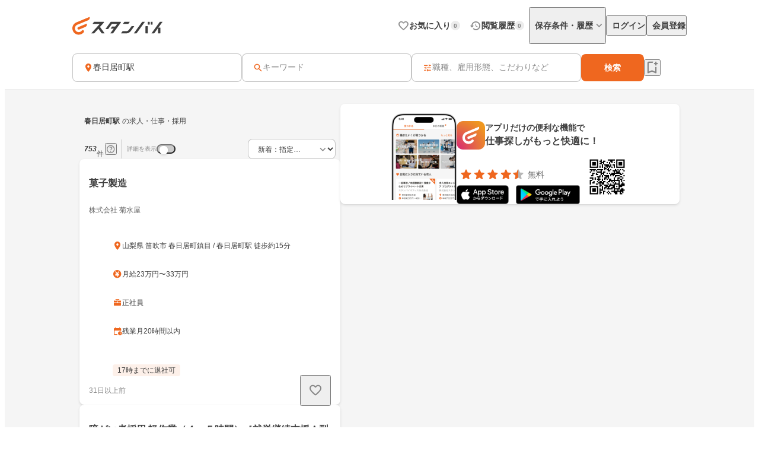

--- FILE ---
content_type: text/html;charset=utf-8
request_url: https://jp.stanby.com/r_089311b0195e9a2932ac966aa7779adf
body_size: 95370
content:
<!DOCTYPE html><html  itemscope itemtype="http://schema.org/WebPage" lang="ja" data-capo=""><head><meta charset="utf-8">
<meta name="viewport" content="width=device-width, initial-scale=1.0, minimum-scale=1.0">
<title>【1月版】春日居町駅の求人・仕事・採用｜スタンバイでお仕事探し</title>
<style>@keyframes favoriteIconAnimation{0%{transform:scale(.3)}80%{transform:scale(1.2)}to{transform:scale(1)}}@keyframes spinAnimation{0%{transform:rotate(0deg)}to{transform:rotate(1turn)}}</style>
<style>:where(:not(html,iframe,canvas,img,svg,video):not(svg *,symbol *)){all:unset;display:revert}*,:after,:before{box-sizing:border-box}a,button{cursor:revert}menu,ol,ul{list-style:none}img{max-width:100%}table{border-collapse:collapse}input,textarea{-webkit-user-select:auto}textarea{white-space:revert}meter{-webkit-appearance:revert;-moz-appearance:revert;appearance:revert}::-moz-placeholder{color:unset}::placeholder{color:unset}:where([hidden]){display:none}:where([contenteditable]:not([contenteditable=false])){-moz-user-modify:read-write;-webkit-user-modify:read-write;-webkit-line-break:after-white-space;overflow-wrap:break-word;-webkit-user-select:auto}:where([draggable=true]){-webkit-user-drag:element}</style>
<style>html{-webkit-text-size-adjust:100%}html.class-for-half-modal{height:calc(var(--window-inner-height) - 1px)}body{bottom:0;left:0;line-height:1;position:absolute;right:0;top:0;-moz-osx-font-smoothing:grayscale;-webkit-font-smoothing:antialiased}body.bodyFixed--isMenuActive{height:100%;overflow-y:hidden;position:fixed}body.bodyFixed--isInputActive .h-bar,body.bodyFixed--isMenuActive .h-bar{box-shadow:none}body.bodyFixed--isInputMenuActive{height:100%;overflow-y:hidden;position:fixed}body.bodyFixed--isInputMenuActive .h-bar{box-shadow:none}body#body-fixed-for-modal{height:100%;overflow:hidden;position:fixed}body#id-body-fixed-for-half-modal{height:calc(var(--window-inner-height) - 1px);position:fixed}::-moz-selection{background:#f29600;color:#fff}::selection{background:#f29600;color:#fff}::-moz-placeholder{color:#b3b3b3}::placeholder{color:#b3b3b3}:-moz-placeholder{color:#b3b3b3}:placeholder-shown{color:#b3b3b3}:focus-visible{outline:2px auto #ef671f;outline-offset:-1px}input:focus-visible,textarea:focus-visible{outline:none}a{color:#338af5}a,a:hover{text-decoration:none}body,html{background:#fff}body,input{color:#2c2a27;font-family:Hiragino Kaku Gothic ProN,Hiragino Sans,Meiryo,sans-serif;font-size:16px;line-height:1.5}body:-webkit-autofill,input:-webkit-autofill{-webkit-box-shadow:inset 0 0 0 1000px #fff}input[type=search]::-webkit-search-cancel-button{-webkit-appearance:none;background-image:url("data:image/svg+xml;charset=utf-8,%3Csvg xmlns='http://www.w3.org/2000/svg' width='24' height='24' fill='none' viewBox='0 0 24 24'%3E%3Cpath fill='%23C4C4C4' fill-rule='evenodd' d='M12 22c5.523 0 10-4.477 10-10S17.523 2 12 2 2 6.477 2 12s4.477 10 10 10M8.212 8.212a.937.937 0 0 1 1.326 0L12 10.674l2.462-2.462a.937.937 0 1 1 1.326 1.326L13.326 12l2.462 2.462a.937.937 0 0 1-1.326 1.326L12 13.326l-2.462 2.462a.938.938 0 0 1-1.326-1.326L10.674 12 8.212 9.538a.937.937 0 0 1 0-1.326' clip-rule='evenodd'/%3E%3C/svg%3E");background-repeat:no-repeat;background-size:cover;color:#c5c5c5;cursor:pointer;height:18px;width:18px}input,textarea{font-size:15px}button{cursor:pointer;text-align:center}button:disabled{cursor:auto}@media screen and (min-width:961px){a:hover,button:not(:disabled):hover{opacity:.8;transition:opacity .2s ease}}.fixed{left:0;position:fixed;top:0;width:100%}.cf:after{clear:both;content:"";display:block}input[type=checkbox],input[type=radio]{display:none}input[type=checkbox]+label,input[type=radio]+label{color:#6d6d6d;font-size:14px}input[type=radio]+label{padding-left:20px;position:relative}input[type=radio]+label:before{border:1px solid #c5c5c5;border-radius:50%;content:"";display:block;height:15px;left:0;position:absolute;top:0;width:15px}input[type=radio]:checked+label:before{border:1px solid #338af5}input[type=radio]:checked+label:after{background:#338af5;border-radius:50%;content:"";display:block;height:9px;left:4px;position:absolute;top:4px;width:9px}input[type=checkbox]+label{padding-left:20px;position:relative}input[type=checkbox]+label:before{border:1px solid #c5c5c5;border-radius:2px;content:"";display:block;height:15px;left:0;position:absolute;top:0;width:15px}input[type=checkbox]:checked+label:before{background:#338af5;border:1px solid #338af5}input[type=checkbox]:checked+label:after{border-bottom:2px solid #fff;border-right:2px solid #fff;content:"";display:block;height:8px;left:5px;position:absolute;top:2px;transform:rotate(40deg);width:5px}.button-list{align-items:center;display:flex;flex-wrap:nowrap;margin-top:25px;width:100%}.button-list>li{flex:auto;flex-grow:0;font-size:16px;margin-left:10px}@media screen and (min-width:961px){.button-list>li{margin-left:0}}.button-list>li:first-child{flex:none;flex-grow:1;margin-left:0}.button-list>li>button{-webkit-appearance:none;-moz-appearance:none;appearance:none;border:1px solid #338af5;cursor:pointer;display:block;line-height:1;padding:15px 5px;text-align:center;width:100%}.button-list>li>button:disabled{background:#c5c5c5;border:1px solid #c5c5c5;color:#fff;cursor:default}.button-list>li>.button-reset{background:#fff;border-radius:4px;color:#338af5;width:6em}@media screen and (min-width:961px){.button-list>li>.button-reset{display:none}}.button-list>li>.button-submit{background:#338af5;border-radius:4px;color:#fff}</style>
<style>@font-face{font-display:block;font-family:iconfont;font-style:normal;font-weight:400;src:url(/_nuxt/iconfont.-3xMTrHI.eot);src:url(/_nuxt/iconfont.-3xMTrHI.eot#iefix) format("embedded-opentype"),url(/_nuxt/iconfont.C4NBt6Zz.ttf) format("truetype"),url(/_nuxt/iconfont.vtUMWa5s.woff) format("woff"),url(/_nuxt/iconfont.CHFXg_G0.svg#iconfont) format("svg")}</style>
<style>[class*=" icn-"],[class^=icn-]{font-family:iconfont!important;speak:never;font-style:normal;font-variant:normal;font-weight:400;line-height:1;text-transform:none;-webkit-font-smoothing:antialiased;-moz-osx-font-smoothing:grayscale}.icn-search:before{content:"\e901"}.icn-keep:before{content:"\e90b"}.icn-keep-done{color:#ffad08}.icn-keep-done:before{content:"\e90a"}.icn-check-line:before{content:"\e954"}.icn-check:before{content:"\e903"}.icn-check-done-line:before{content:"\e907"}.icn-violation:before{content:"\e919"}.icn-radio-button-unchecked:before{content:"\e92b"}.icn-radio-button-checked:before{content:"\e92a"}.icn-success-check:before{content:"\e93d"}.icn-success-check-fill:before{content:"\e946"}.icn-warning:before{content:"\e945"}.icn-question:before{content:"\e95b"}.icn-information:before{content:"\e915"}.icn-release-alert-fill:before{content:"\e96c"}.icn-warning-fill:before{content:"\e96d"}.icn-close:before{content:"\e90f"}.icn-arrow-up:before{content:"\e93c"}.icn-arrow-bottom:before{content:"\e902"}.icn-arrow-left:before{content:"\e905"}.icn-arrow-right:before{content:"\e908"}.icn-menu:before{content:"\e900"}.icn-clear:before{content:"\e925"}.icn-keyword-in-left:before{content:"\e924"}.icn-close-medium:before{content:"\e926"}.icn-expand-up:before{content:"\e929"}.icn-expand-down:before{content:"\e92c"}.icn-navigate-before:before{content:"\e960"}.icn-navigate-next:before{content:"\e927"}.icn-add-circle:before{content:"\e937"}.icn-arrow-back:before{content:"\e92d"}.icn-arrow-forward:before{content:"\e930"}.icn-double-arrow-left:before{content:"\e933"}.icn-double-arrow-right:before{content:"\e932"}.icn-check-box:before{content:"\e92f"}.icn-check-box-outline-blank:before{content:"\e931"}.icn-indeterminate-check-box:before{content:"\e92e"}.icn-middle-dot:before{content:"\e94f"}.icn-filter:before{content:"\e934"}.icn-distance:before{content:"\e904"}.icn-japan:before{content:"\e94d"}.icn-map:before{content:"\e944"}.icn-location-search:before{content:"\e93a"}.icn-station:before{content:"\e906"}.icn-mail:before{content:"\e943"}.icn-telephone:before{content:"\e942"}.icn-clock:before{content:"\e93e"}.icn-money:before{content:"\e90d"}.icn-calendar:before{content:"\e939"}.icn-bag:before{content:"\e949"}.icn-building:before{content:"\e948"}.icn-document:before{content:"\e953"}.icn-shield:before{content:"\e947"}.icn-no-smoke:before{content:"\e94b"}.icn-fire:before{content:"\e950"}.icn-heart-present:before{content:"\e94e"}.icn-occupation:before{content:"\e914"}.icn-support-agent:before{content:"\e920"}.icn-article:before{content:"\e95c"}.icn-account_box:before{content:"\e958"}.icn-event:before{content:"\e957"}.icn-hellowork-application:before{content:"\e966"}.icn-bell:before{content:"\e95d"}.icn-cross-search:before{content:"\e95f"}.icn-iine:before{content:"\e95e"}.icn-daily-update:before{content:"\e921"}.icn-end-of-publication:before{content:"\e922"}.icn-send:before{content:"\e923"}.icn-mypage:before{content:"\e938"}.icn-star-rounded:before{content:"\e964"}.icn-star-half-rounded:before{content:"\e963"}.icn-watched:before{content:"\e90e"}.icn-job-watched:before{content:"\e90c"}.icn-ichioshi:before{content:"\e959"}.icn-professional:before{content:"\e917"}.icn-new-window:before{content:"\e941"}.icn-crown:before{content:"\e951"}.icn-medal:before{content:"\e956"}.icn-tag:before{content:"\e912"}.icn-featured-word:before{content:"\e955"}.icn-memo-search:before{content:"\e940"}.icn-graph:before{content:"\e952"}.icn-blog-site:before{content:"\e95a"}.icn-plus:before{content:"\e94a"}.icn-minus:before{content:"\e94c"}.icn-faq:before{content:"\e910"}.icn-faq-question:before{content:"\e911"}.icn-star:before{content:"\e918"}.icn-star-half:before{content:"\e916"}.icn-stanby-logo:before{content:"\e928"}.icn-search-history:before{content:"\e935"}.icn-forum:before{content:"\e962"}.icn-content-copy-line:before{content:"\e967"}.icn-content-copied:before{content:"\e965"}.icn-logout:before{content:"\e96e"}.icn-manage-accounts:before{content:"\e96d"}.icn-service:before{content:"\e913"}.icn-office:before{content:"\e91c"}.icn-delete:before{content:"\e93b"}.icn-global:before{content:"\e93f"}.icn-avatar:before{content:"\e909"}.icn-emotion-1:before{content:"\e91a"}.icn-emotion-2:before{content:"\e91b"}.icn-emotion-3:before{content:"\e91d"}.icn-emotion-4:before{content:"\e91e"}.icn-emotion-5:before{content:"\e91f"}.icn-groups:before{content:"\e961"}.icn-comment-left:before{content:"\e968"}.icn-edit:before{content:"\e969"}.icn-visibility-fill:before{content:"\e972"}.icn-visibility-off-fill:before{content:"\e96a"}.icn-line-square-default{background:url("[data-uri]") 50%/cover no-repeat;height:24px;width:24px}.icn-yahoo-japan-icon-256:before{color:#f03;content:"\e96b"}.icn-release-alert-two-tone .path1:before{color:#fcf2f2;content:"\e971"}.icn-release-alert-two-tone .path2:before{color:#c00;content:"\e973";margin-left:-1em}.icn-success-check-two-tone .path1:before{color:#f5f9f4;content:"\e96f"}.icn-success-check-two-tone .path2:before{color:#3a801a;content:"\e970";margin-left:-1em}.icn-calendar-clock:before{content:"\e974"}</style>
<style>.badge[data-v-d1444d77]{align-items:center;background-color:var(--ec883c3c);border-radius:10000px;color:var(--4e1616b0);display:inline-flex;font-size:10px;font-weight:700;height:16px;justify-content:center;line-height:1.5;min-width:16px;padding:2px 4px}</style>
<style>.base-icon[data-v-91da5f80]{color:var(--b24d0562);display:inline-flex;padding:var(--24728206)}@media screen and (max-width:960px){.base-icon[data-v-91da5f80]{font-size:var(--4fa65b92)}}@media screen and (min-width:961px){.base-icon[data-v-91da5f80]{font-size:var(--49d0a028)}}</style>
<style>.list-item[data-v-cc39a113]{align-items:center;background-color:#fff;display:inline-flex;padding-left:12px;text-align:left;width:100%}@media screen and (min-width:961px){.list-item.pre-select[data-v-cc39a113],.list-item[data-v-cc39a113]:hover{opacity:.5}}.list-item.child-item[data-v-cc39a113]{padding-left:24px}.list-item .left-icon-wrap[data-v-cc39a113]{display:flex;padding-right:8px}.list-item .right-contents[data-v-cc39a113]{flex-grow:1;justify-content:space-between}.list-item .right-contents[data-v-cc39a113],.list-item .right-contents .text-badge-content[data-v-cc39a113]{align-items:center;display:flex}.list-item .right-contents .text-badge-content .text-wrap[data-v-cc39a113]{display:flex;padding:12px 0}.list-item .right-contents .text-badge-content .text-wrap .sub-text[data-v-cc39a113],.list-item .right-contents .text-badge-content .text-wrap .text[data-v-cc39a113]{color:#3f3f3f;font-weight:var(--443f6416);line-height:1.25}.list-item .right-contents .text-badge-content .text-wrap.vertical[data-v-cc39a113]{flex-direction:column;font-size:var(--4f9ba6be);gap:4px}.list-item .right-contents .text-badge-content .text-wrap.vertical .text[data-v-cc39a113]{display:-webkit-box;overflow:hidden;-webkit-box-orient:vertical;-webkit-line-clamp:1}.list-item .right-contents .text-badge-content .text-wrap.vertical .sub-text[data-v-cc39a113]{display:-webkit-box;overflow:hidden;-webkit-box-orient:vertical;-webkit-line-clamp:2}.list-item .right-contents .text-badge-content .text-wrap.horizontal[data-v-cc39a113]{align-items:center;gap:4px}.list-item .right-contents .text-badge-content .text-wrap.horizontal .text[data-v-cc39a113]{display:-webkit-box;font-size:var(--4f9ba6be);overflow:hidden;-webkit-box-orient:vertical;-webkit-line-clamp:1}.list-item .right-contents .text-badge-content .text-wrap.horizontal .sub-text[data-v-cc39a113]{display:-webkit-box;font-size:12px;overflow:hidden;-webkit-box-orient:vertical;-webkit-line-clamp:1}.list-item .right-contents .text-badge-content .badge-wrap[data-v-cc39a113]{display:flex;padding-left:12px}@media screen and (min-width:961px){.list-item .right-contents .right-icon-wrap[data-v-cc39a113]:hover{opacity:.5}}@media screen and (min-width:961px){.list-item[data-v-cc39a113]:has(.right-icon-wrap:hover){opacity:100%}}.border-top[data-v-cc39a113]{border-top:.5px solid #ececec}.border-bottom[data-v-cc39a113]{border-bottom:.5px solid #ececec}</style>
<style>.menu[data-v-572341b1]{flex-direction:column;max-width:280px;min-width:112px;padding:var(--6d0b184c)}.menu[data-v-572341b1],.menu .link[data-v-572341b1]{display:flex}</style>
<style>.error-text[data-v-2f8032b5]{color:#c00;font-size:12px;font-weight:400;line-height:20px}</style>
<style>.page-header-for-pc.border[data-v-aa64678b]{border-bottom:1px solid #ececec}.page-header-for-pc[data-v-aa64678b]{background-color:#fff;width:100%}.page-header-for-pc .header-content[data-v-aa64678b]{align-items:center;display:flex;height:70px;justify-content:space-between;margin:0 auto;max-width:1060px;padding:12px}.page-header-for-pc .header-content .link-wrap[data-v-aa64678b]{display:flex}.page-header-for-pc .header-content .link-wrap .link[data-v-aa64678b]{display:inline-flex}.page-header-for-pc .header-content .tabs[data-v-aa64678b]{align-items:center;display:flex;gap:8px}.page-header-for-pc .header-content .tabs .item .tab-button[data-v-aa64678b],.page-header-for-pc .header-content .tabs .item .tab-link[data-v-aa64678b]{align-items:center;display:flex;gap:4px;padding:8px 0 8px 8px}.page-header-for-pc .header-content .tabs .item .tab-button .text[data-v-aa64678b],.page-header-for-pc .header-content .tabs .item .tab-link .text[data-v-aa64678b]{color:#3f3f3f;font-size:14px;font-weight:700;line-height:1}.page-header-for-pc .header-content .tabs .item .tab-button .badge-wrap[data-v-aa64678b],.page-header-for-pc .header-content .tabs .item .tab-link .badge-wrap[data-v-aa64678b]{display:inline-flex;width:24px}.page-header-for-pc .header-content .tabs .item.with-history-menu[data-v-aa64678b],.page-header-for-pc .header-content .tabs .item.with-mypage-menu[data-v-aa64678b]{position:relative}.page-header-for-pc .header-content .tabs .item.with-history-menu .menu-content[data-v-aa64678b],.page-header-for-pc .header-content .tabs .item.with-mypage-menu .menu-content[data-v-aa64678b]{background-color:#fff;border-radius:4px;box-shadow:0 8px 24px 0 rgba(0,0,0,.1),0 4px 8px 0 rgba(0,0,0,.05);position:absolute;right:-12px;top:32px;width:208px;z-index:10000}.page-header-for-pc .header-content .tabs .item.with-history-menu .menu-content .member-info[data-v-aa64678b],.page-header-for-pc .header-content .tabs .item.with-mypage-menu .menu-content .member-info[data-v-aa64678b]{background-color:#fff;border-bottom:.5px solid #ececec;border-radius:4px 4px 0 0;display:flex;flex-direction:column;gap:4px;padding:12px}.page-header-for-pc .header-content .tabs .item.with-history-menu .menu-content .member-info .name[data-v-aa64678b],.page-header-for-pc .header-content .tabs .item.with-mypage-menu .menu-content .member-info .name[data-v-aa64678b]{display:-webkit-box;font-size:16px;font-weight:700;line-height:24px;overflow:hidden;-webkit-box-orient:vertical;-webkit-line-clamp:1;color:#3f3f3f}.page-header-for-pc .header-content .tabs .item.with-history-menu .menu-content .member-info .mail-address[data-v-aa64678b],.page-header-for-pc .header-content .tabs .item.with-mypage-menu .menu-content .member-info .mail-address[data-v-aa64678b]{display:-webkit-box;font-size:12px;font-weight:400;line-height:20px;overflow:hidden;-webkit-box-orient:vertical;-webkit-line-clamp:1;color:rgba(63,63,63,.6);word-break:break-all}.page-header-for-pc .header-content .tabs .item.with-history-menu .menu-content .logout-error-message[data-v-aa64678b],.page-header-for-pc .header-content .tabs .item.with-mypage-menu .menu-content .logout-error-message[data-v-aa64678b]{background-color:#fff;box-shadow:0 8px 24px 0 rgba(0,0,0,.1),0 4px 8px 0 rgba(0,0,0,.05);padding:0 0 12px 12px}</style>
<style>.base-button[data-v-55857742]{background-color:var(--bf7e6778);border:var(--14a81446);border-radius:var(--5c54b4cf);box-shadow:var(--36bf737a);display:inline-flex;gap:var(--e0f85a76);justify-content:center;max-width:100%;padding:var(--e87e1f00);position:relative;text-decoration:none;width:var(--82819c16)}@media screen and (min-width:961px){.base-button[data-v-55857742]:not(.disabled):hover{opacity:.5}}.base-button[data-v-55857742]:not(.disabled):focus-visible{outline:initial}.base-button[data-v-55857742]:not(.disabled):focus-visible:before{border:2px solid #ef671f;border-radius:12px;bottom:-5px;content:"";left:-5px;position:absolute;right:-5px;top:-5px}.base-button.disabled[data-v-55857742]{pointer-events:none}.base-button.multiple-text[data-v-55857742]{padding:8px 16px}.base-button .button-text-wrapper[data-v-55857742]{align-items:center;color:var(--84af98dc);display:inline-flex;flex-direction:column;gap:4px;justify-content:center}.base-button .button-text-wrapper .text[data-v-55857742]{font-size:var(--57df0b3e);font-weight:var(--186ec4d8);line-height:1;overflow:hidden;text-overflow:ellipsis;white-space:nowrap}.base-button .button-text-wrapper .description[data-v-55857742]{font-size:12px;font-weight:400;line-height:12px;overflow:hidden;text-align:center;text-overflow:ellipsis}.base-button .icon[data-v-55857742]{align-items:center;color:var(--93ef89ce);display:inline-flex;font-size:var(--db6cf4ea)}</style>
<style>.app-download-navigation-drawer-banner[data-v-9658aa7d]{display:flex;flex-direction:column;padding:24px 12px 12px;width:280px}.app-download-navigation-drawer-banner .card-content[data-v-9658aa7d]{background-color:#fff;border-radius:8px;box-shadow:0 2px 4px 0 rgba(0,0,0,.1),0 1px 2px 0 rgba(0,0,0,.05);display:flex;flex-direction:column;gap:12px;padding:12px}.app-download-navigation-drawer-banner .card-content .logo-text-content[data-v-9658aa7d]{align-items:center;display:flex;gap:8px}.app-download-navigation-drawer-banner .card-content .logo-text-content .app-logo-wrap[data-v-9658aa7d]{display:flex}.app-download-navigation-drawer-banner .card-content .logo-text-content .text-content[data-v-9658aa7d]{display:flex;flex-direction:column;gap:4px}.app-download-navigation-drawer-banner .card-content .logo-text-content .text-content .free[data-v-9658aa7d],.app-download-navigation-drawer-banner .card-content .logo-text-content .text-content .text[data-v-9658aa7d]{line-height:1}.app-download-navigation-drawer-banner .card-content .logo-text-content .text-content .text[data-v-9658aa7d]{color:#3f3f3f;font-size:14px;font-weight:700}.app-download-navigation-drawer-banner .card-content .logo-text-content .text-content .free[data-v-9658aa7d]{color:rgba(63,63,63,.8);font-size:12px}.app-download-navigation-drawer-banner .card-content .logo-text-content .text-content .bottom-content[data-v-9658aa7d]{align-items:center;display:flex;gap:4px}.app-download-navigation-drawer-banner .card-content .install-button[data-v-9658aa7d]{align-items:center;background:linear-gradient(90deg,#d72777,#ef671f 50%,#ef971f);border-radius:10000px;color:#fff;display:flex;font-size:16px;font-weight:700;height:48px;justify-content:center;line-height:1;padding:12px 16px;text-align:center}</style>
<style>.overlay[data-v-98ab5d3a]{background:rgba(0,0,0,.5);inset:0;position:fixed;z-index:1000}.layout-header-navigation-drawer[data-v-98ab5d3a]{background:#f5f5f5;bottom:0;overflow-y:scroll;position:fixed;right:0;top:0;width:280px;z-index:10000}.layout-header-navigation-drawer .icon-wrap[data-v-98ab5d3a]{position:absolute;right:280px}.layout-header-navigation-drawer .no-login-contents[data-v-98ab5d3a]{align-items:center;align-self:stretch;display:flex;gap:12px;justify-items:legacy;margin:12px 0;padding:12px}.layout-header-navigation-drawer .login-contents[data-v-98ab5d3a]{margin:12px 0}.layout-header-navigation-drawer .login-contents .member-info[data-v-98ab5d3a]{background:#f5f5f5;display:flex;flex-direction:column;gap:4px;padding:0 12px 12px}.layout-header-navigation-drawer .login-contents .member-info .name[data-v-98ab5d3a]{display:-webkit-box;font-size:16px;font-weight:700;line-height:24px;overflow:hidden;-webkit-box-orient:vertical;-webkit-line-clamp:1;color:#3f3f3f}.layout-header-navigation-drawer .login-contents .member-info .mail-address[data-v-98ab5d3a]{display:-webkit-box;font-size:12px;font-weight:400;line-height:20px;overflow:hidden;-webkit-box-orient:vertical;-webkit-line-clamp:1;color:rgba(63,63,63,.6);word-break:break-all}.layout-header-navigation-drawer .logout[data-v-98ab5d3a]{margin-top:24px}.layout-header-navigation-drawer .logout .logout-error-message[data-v-98ab5d3a]{background:#fff;padding:0 0 12px 12px}.overlay-enter-active[data-v-98ab5d3a],.overlay-leave-active[data-v-98ab5d3a]{transition:opacity .3s linear}.overlay-enter-from[data-v-98ab5d3a],.overlay-leave-to[data-v-98ab5d3a]{opacity:0}.nav-enter-active[data-v-98ab5d3a],.nav-leave-active[data-v-98ab5d3a]{transition:transform .3s ease-in-out}.nav-enter-from[data-v-98ab5d3a],.nav-leave-to[data-v-98ab5d3a]{transform:translateX(280px)}</style>
<style>.page-header[data-v-2da6f52d]{align-items:center;border-bottom:1px solid #ececec;display:flex;padding:12px}.page-header .logo-link-wrap[data-v-2da6f52d]{display:flex;flex:1;justify-content:center}.page-header .logo-link-wrap .link[data-v-2da6f52d]{display:inline-flex}.page-header .left-icon-wrap[data-v-2da6f52d],.page-header .right-icon-wrap[data-v-2da6f52d]{display:flex;height:24px;width:24px}</style>
<style>@media screen and (min-width:961px){.header-for-sp[data-v-216b8fa6]{display:none}}.header-for-pc[data-v-216b8fa6]{width:100%}@media screen and (max-width:960px){.header-for-pc[data-v-216b8fa6]{display:none}}</style>
<style>main[data-v-9302d159]{background-color:#fff;min-height:100%;padding-top:0}@media screen and (min-width:961px){main[data-v-9302d159]{padding-top:90px}}main>h1[data-v-9302d159]{font-size:18px;font-weight:700;margin-bottom:40px;padding-top:40px;text-align:center}@media screen and (min-width:961px){main>h1[data-v-9302d159]{font-size:24px}}main>div[data-v-9302d159]{font-size:13px;margin-top:10px;padding-left:20px;padding-right:20px}@media screen and (min-width:961px){main>div[data-v-9302d159]{margin:10px auto 0;text-align:center;width:410px}}main>a[data-v-9302d159]{-webkit-appearance:none;-moz-appearance:none;appearance:none;background-color:#fff;border:1px solid #338af5;border-radius:3px;color:#338af5;display:block;font-size:16px;height:44px;line-height:44px;margin-left:auto;margin-right:auto;margin-top:20px;padding:0;text-align:center;text-decoration:none;width:86.25%}@media screen and (min-width:961px){main>a[data-v-9302d159]{margin:20px auto 0;width:340px}}</style>
<style>.fixed-app-download-banner-control[data-v-d21a0c47]{left:0;position:fixed;right:0;top:0;z-index:100}.space-content[data-v-d21a0c47]{height:48px}.v-enter-active[data-v-d21a0c47],.v-leave-active[data-v-d21a0c47]{transition:transform .3s ease-in-out}.v-enter-from[data-v-d21a0c47],.v-leave-to[data-v-d21a0c47]{transform:translateY(-48px)}.space-enter-active[data-v-d21a0c47],.space-leave-active[data-v-d21a0c47]{transition:.3s ease-in-out}.space-enter-from[data-v-d21a0c47],.space-leave-to[data-v-d21a0c47]{height:0}</style>
<style>.main[data-v-a6e5d37f]{background-color:#f5f5f5}.fixed-search-bar-for-pc-control-wrap[data-v-a6e5d37f]{background-color:#fff;border-bottom:1px solid #ececec;display:flex;justify-content:center;position:sticky;top:0;z-index:100}@media screen and (max-width:960px){.fixed-search-bar-for-pc-control-wrap[data-v-a6e5d37f]{display:none}}@media screen and (min-width:961px){.search-block-control-wrap.for-sp[data-v-a6e5d37f]{display:none}}@media screen and (max-width:960px){.search-result-heading-wrap[data-v-a6e5d37f]{padding:8px 8px 0}.search-result-heading-wrap .no-hit-message-wrap[data-v-a6e5d37f]{padding-top:12px}}@media screen and (min-width:961px){.search-result-heading-wrap[data-v-a6e5d37f]{display:flex;flex-direction:column;gap:12px}}.navigation[data-v-a6e5d37f]{color:rgba(63,63,63,.6);font-size:12px;font-weight:400;line-height:16px;max-width:100%;overflow:hidden;padding:0 8px;text-overflow:ellipsis;white-space:nowrap}@media screen and (max-width:960px){.navigation[data-v-a6e5d37f]{margin-bottom:12px}}@media screen and (min-width:961px){.main-content[data-v-a6e5d37f]{align-items:flex-start;display:flex;flex-wrap:wrap;gap:24px;justify-content:center;margin:0 auto;max-width:1060px;padding:24px 12px 48px}.main-content .left-side[data-v-a6e5d37f]{display:flex;flex-direction:column;gap:12px;width:440px}}.main-content .right-side[data-v-a6e5d37f]{flex:1;max-width:calc(100% - 464px);position:sticky;top:96px}@media screen and (max-width:960px){.main-content .right-side[data-v-a6e5d37f]{display:none}.job-wrap[data-v-a6e5d37f]{padding:12px 8px 24px}}.job-list[data-v-a6e5d37f]{display:flex;flex-direction:column;gap:12px}@media screen and (min-width:961px){.expand-area-wrap[data-v-a6e5d37f]{padding:24px 0}}@media screen and (max-width:960px){.expand-area-wrap[data-v-a6e5d37f]{padding:24px 8px}}.favorite-button-content[data-v-a6e5d37f]{bottom:42px;position:sticky}@media screen and (min-width:961px){.favorite-button-content[data-v-a6e5d37f]{align-self:flex-end;margin-right:8px}}@media screen and (max-width:960px){.favorite-button-content[data-v-a6e5d37f]{display:flex;justify-content:flex-end;margin:0 16px 16px}}.footer-content[data-v-a6e5d37f]{border-bottom:1px solid transparent;border-top:1px solid transparent}.statistics-content[data-v-a6e5d37f]:not(:empty){margin-bottom:32px}@media screen and (min-width:961px){.statistics-content[data-v-a6e5d37f]:not(:empty){margin:0 auto 64px;max-width:1060px}}.app-download-banner-content[data-v-a6e5d37f]{margin:8px}.statistics-link-button-content[data-v-a6e5d37f]{display:flex;justify-content:center;width:100%}@media screen and (min-width:961px){.statistics-link-button-content[data-v-a6e5d37f]{margin-bottom:64px}}@media screen and (max-width:960px){.statistics-link-button-content[data-v-a6e5d37f]{margin-bottom:48px}}</style>
<style>.snackbar[data-v-da2ddb0f]{align-items:center;border-radius:8px;bottom:var(--e937e678);display:flex;left:var(--0206e4e0);margin:var(--c53a0f72);position:var(--22d26cfc);right:var(--3f2c1863);top:var(--1094fd5c);width:320px;z-index:var(--9b8431de)}.snackbar.info[data-v-da2ddb0f]{background-color:#333}.snackbar.success[data-v-da2ddb0f]{background-color:#f5f9f4}.snackbar .left-icon[data-v-da2ddb0f]{font-size:20px;padding:8px 0 8px 8px}.snackbar .text-wrap[data-v-da2ddb0f]{flex-grow:1;padding:12px;text-align:center}.snackbar .text-wrap.has-left-icon[data-v-da2ddb0f]{text-align:left}.snackbar .text-wrap .text[data-v-da2ddb0f]{display:-webkit-box;font-size:14px;line-height:1.25;overflow:hidden;-webkit-box-orient:vertical;-webkit-line-clamp:2}.snackbar .text-wrap .text.info[data-v-da2ddb0f]{color:#fff}.snackbar .text-wrap .text.success[data-v-da2ddb0f]{color:#3a801a}.snackbar .right-content[data-v-da2ddb0f]{color:#fff;display:inline-flex;padding:8px 8px 8px 0}.snackbar .right-content.success[data-v-da2ddb0f]{color:#3a801a}.snackbar .right-content[data-v-da2ddb0f]:hover{opacity:.5}.snackbar .close-button[data-v-da2ddb0f]{font-size:20px}.snackbar .text-button[data-v-da2ddb0f]{font-size:14px;font-weight:700;line-height:1.25}.v-enter-active[data-v-da2ddb0f],.v-leave-active[data-v-da2ddb0f]{transition:opacity .4s}.v-enter-from[data-v-da2ddb0f],.v-leave-to[data-v-da2ddb0f]{opacity:0}</style>
<style>.page-footer[data-v-2f554798]{background:#f5f5f5;display:flex;flex-direction:column}.page-footer .footer-main[data-v-2f554798]{display:flex;flex-direction:column;gap:24px;padding:24px}@media screen and (min-width:961px){.page-footer .footer-main[data-v-2f554798]{gap:32px;padding:32px 24px}}.page-footer .footer-main .logo-link[data-v-2f554798]{height:36px;width:180px}.page-footer .footer-main .link-contents[data-v-2f554798]{display:flex;flex-wrap:wrap;gap:24px}@media screen and (min-width:961px){.page-footer .footer-main .link-contents[data-v-2f554798]{margin-left:auto;width:calc(100% - 180px)}}.page-footer .footer-main .link-contents .contents[data-v-2f554798],.page-footer .footer-main .link-contents .help-page[data-v-2f554798],.page-footer .footer-main .link-contents .service-company-info[data-v-2f554798]{display:flex;flex-direction:column;gap:16px;width:calc(33.33333% - 16px)}.page-footer .footer-main .link-contents .contents .title[data-v-2f554798],.page-footer .footer-main .link-contents .help-page .title[data-v-2f554798],.page-footer .footer-main .link-contents .service-company-info .title[data-v-2f554798]{color:#3f3f3f;font-size:14px;font-weight:700;line-height:16px}.page-footer .footer-main .link-contents .contents .links[data-v-2f554798],.page-footer .footer-main .link-contents .help-page .links[data-v-2f554798],.page-footer .footer-main .link-contents .service-company-info .links[data-v-2f554798]{display:flex;flex-direction:column;gap:16px}@media screen and (max-width:960px){.page-footer .footer-main .link-contents .contents .links[data-v-2f554798],.page-footer .footer-main .link-contents .help-page .links[data-v-2f554798],.page-footer .footer-main .link-contents .service-company-info .links[data-v-2f554798]{gap:12px}}.page-footer .footer-main .link-contents .contents .links .item[data-v-2f554798],.page-footer .footer-main .link-contents .help-page .links .item[data-v-2f554798],.page-footer .footer-main .link-contents .service-company-info .links .item[data-v-2f554798]{display:inline-flex}.page-footer .footer-main .link-contents .contents .links .item .item-link[data-v-2f554798],.page-footer .footer-main .link-contents .help-page .links .item .item-link[data-v-2f554798],.page-footer .footer-main .link-contents .service-company-info .links .item .item-link[data-v-2f554798]{color:#3f3f3f;font-size:12px;font-weight:400;line-height:16px}@media screen and (max-width:960px){.page-footer .footer-main .link-contents .contents .item[data-v-2f554798],.page-footer .footer-main .link-contents .help-page[data-v-2f554798],.page-footer .footer-main .link-contents .service-company-info[data-v-2f554798]{width:calc(50% - 12px)}.page-footer .footer-main .link-contents .contents[data-v-2f554798]{width:100%}.page-footer .footer-main .link-contents .contents .links[data-v-2f554798]{gap:24px}.page-footer .footer-main .link-contents .contents .links.direction-row[data-v-2f554798]{flex-direction:row}}@media screen and (max-width:369px){.page-footer .footer-main .link-contents[data-v-2f554798]{gap:8px}.page-footer .footer-main .link-contents .contents .item[data-v-2f554798],.page-footer .footer-main .link-contents .help-page[data-v-2f554798],.page-footer .footer-main .link-contents .service-company-info[data-v-2f554798]{width:calc(50% - 4px)}}.page-footer .yahoo-link-contents[data-v-2f554798]{display:flex;padding:16px 24px}@media screen and (max-width:960px){.page-footer .yahoo-link-contents[data-v-2f554798]{padding:12px 24px}}.page-footer .yahoo-link-contents .link[data-v-2f554798]{color:rgba(63,63,63,.6);font-size:12px;font-weight:400;line-height:12px}.page-footer .copy-right-contents[data-v-2f554798]{padding:16px 24px 32px;text-align:center}@media screen and (max-width:960px){.page-footer .copy-right-contents[data-v-2f554798]{padding:12px 24px 24px}}.page-footer .copy-right-contents .text[data-v-2f554798]{color:#3f3f3f;font-size:10px;font-weight:400;line-height:12px}@media screen and (min-width:961px){.page-footer .copy-right-contents[data-v-2f554798],.page-footer .footer-main[data-v-2f554798],.page-footer .yahoo-link-contents[data-v-2f554798]{margin:0 auto;max-width:1060px;width:100%}}</style>
<style>.fixed-search-bar-for-pc[data-v-392230f8]{align-items:center;display:flex;gap:12px;padding:12px;width:1060px}</style>
<style>.search-field-button[data-v-0a761b03]{align-items:center;background-color:#fff;border:1px solid rgba(63,63,63,.302);border-radius:8px;cursor:var(--457f52a0);display:inline-flex;max-width:var(--f7f7a8c8);opacity:1!important;position:relative;width:var(--211dd1a8)}.search-field-button[data-v-0a761b03]:not(.no-hover):hover{opacity:.5}.search-field-button .main-contents[data-v-0a761b03]{align-items:center;display:flex;flex:1;gap:4px;height:44px;min-width:0;overflow:hidden;padding:0 var(--578e63f7)}.search-field-button .main-contents .placeholder[data-v-0a761b03],.search-field-button .main-contents .text[data-v-0a761b03]{font-size:14px;overflow:hidden;text-overflow:ellipsis;white-space:nowrap}.search-field-button .main-contents .text[data-v-0a761b03]{color:#3f3f3f}.search-field-button .main-contents .placeholder[data-v-0a761b03]{color:rgba(63,63,63,.6)}.search-field-button[data-v-0a761b03]:focus-visible{outline:initial}.search-field-button[data-v-0a761b03]:focus-visible:before{border:2px solid #ef671f;border-radius:12px;bottom:-5px;content:"";left:-5px;position:absolute;right:-5px;top:-5px}.disabled[data-v-0a761b03]{background-color:#f5f5f5;cursor:auto}</style>
<style>.parts-search-block[data-v-b01e7b93]{background-color:#fff;border-bottom:1px solid #e2e2e2}.parts-search-block .main-area[data-v-b01e7b93]{padding:8px}.parts-search-block .condition-narrow-down[data-v-b01e7b93],.parts-search-block .middle[data-v-b01e7b93]{display:flex;margin-top:8px}.parts-search-block .keyword-search[data-v-b01e7b93],.parts-search-block .location-select[data-v-b01e7b93]{flex:1;min-width:1px}.parts-search-block .search-button[data-v-b01e7b93]{background-color:#ef671f;border:1px solid #ef671f;border-radius:6px;box-shadow:0 1px 2px rgba(0,0,0,.2);color:#fff;font-size:14px;font-weight:700;line-height:1.25;margin-left:8px;padding:0;width:56px}.parts-search-block .condition-narrow-down[data-v-b01e7b93]{margin-left:-4px;margin-right:-4px}.parts-search-block .condition-narrow-down .condition-narrow-down-item[data-v-b01e7b93]{flex:1;margin:0 4px}@media screen and (max-width:369px){.parts-search-block .condition-narrow-down .condition-narrow-down-item[data-v-b01e7b93]{margin:0 2px}}.parts-search-block .scroll[data-v-b01e7b93]{overflow-x:auto;-webkit-overflow-scrolling:touch}.parts-search-block .scroll[data-v-b01e7b93]::-webkit-scrollbar{display:none}.parts-search-block .show-detail-wrap[data-v-b01e7b93]{align-items:center;display:flex;justify-content:space-between;margin-left:4px;position:relative;white-space:nowrap}.parts-search-block .show-detail-wrap[data-v-b01e7b93]:before{border-left:1px solid #8c8c8c;content:"";height:24px;left:0;position:absolute;top:50%;transform:translateY(-50%);width:0}.parts-search-block .show-detail-wrap .show-detail-text[data-v-b01e7b93]{color:#8c8c8c;font-size:12px;font-weight:600;line-height:1;margin:0 8px}</style>
<style>.parts-location-select-button[data-v-78b52103]{align-items:center;background-color:transparent;border:1px solid #c5c5c5;border-radius:4px;display:flex;justify-content:space-between;width:100%}@media screen and (max-width:960px){.parts-location-select-button.is-show-button-label[data-v-78b52103]{position:relative}}.parts-location-select-button .location-input-button[data-v-78b52103]{align-items:center;display:flex;flex:1;margin:0;overflow:hidden;padding:12px 0 12px 12px;text-align:left;white-space:nowrap}@media screen and (max-width:960px){.parts-location-select-button .location-input-button.is-show-button-label[data-v-78b52103]{padding-bottom:10px;padding-top:12px}}.parts-location-select-button .icon[data-v-78b52103]{font-size:14px;margin-right:4px}@media screen and (min-width:961px){.parts-location-select-button .icon[data-v-78b52103]{font-size:20px}}.parts-location-select-button .text[data-v-78b52103]{color:#8c8c8c;font-size:14px;line-height:1}@media screen and (max-width:369px){.parts-location-select-button .text[data-v-78b52103]{font-size:12px}}.parts-location-select-button .text.has-text[data-v-78b52103]{color:#2c2a27}.parts-location-select-button .location-select-button[data-v-78b52103]{align-items:center;background:#fff;color:#ef671f;cursor:pointer;display:flex;font-size:14px;line-height:1;margin-left:4px;padding-right:12px}.parts-location-select-button .location-select-button .select-text[data-v-78b52103]{border-left:1px solid #c5c5c5;padding-left:8px}.parts-location-select-button .button-label[data-v-78b52103]{background-color:#fff;color:#8c8c8c;display:block;font-size:10px;left:4px;padding:0 4px;position:absolute;top:-6px}</style>
<style>.parts-base-icon[data-v-f435bddf]{display:flex}.parts-base-icon.is-button[data-v-f435bddf]{background-color:transparent;border:0;padding:0}@media screen and (max-width:960px){.parts-base-icon[data-v-f435bddf]{font-size:var(--size-sp)}}@media screen and (min-width:961px){.parts-base-icon[data-v-f435bddf]{font-size:var(--size-pc)}}</style>
<style>.parts-keyword-search-button[data-v-bdbd9db1]{align-items:center;background-color:transparent;border:1px solid #c5c5c5;border-radius:4px;display:flex;height:40px;margin:0;padding:12px 16px 12px 12px;text-align:left;width:100%}@media screen and (min-width:961px){.parts-keyword-search-button[data-v-bdbd9db1]{line-height:1.5;padding:8px}}.parts-keyword-search-button.has-keyword .text[data-v-bdbd9db1]{color:#2c2a27}.parts-keyword-search-button.is-secondary[data-v-bdbd9db1]{border:none;border-radius:0}@media screen and (max-width:960px){.parts-keyword-search-button.is-show-button-label[data-v-bdbd9db1]{padding-bottom:10px;padding-top:12px;position:relative}}.parts-keyword-search-button .icon[data-v-bdbd9db1]{font-size:14px;margin-right:4px}.parts-keyword-search-button .text[data-v-bdbd9db1]{color:#8c8c8c;font-size:14px;overflow:hidden;white-space:nowrap;word-break:break-all}@media screen and (max-width:369px){.parts-keyword-search-button .text[data-v-bdbd9db1]{font-size:12px}}.parts-keyword-search-button .button-label[data-v-bdbd9db1]{background-color:#fff;color:#8c8c8c;display:block;font-size:10px;left:8px;padding:0 4px;position:absolute;top:-6px}</style>
<style>.parts-condition-narrow-down-button[data-v-f9beb34c]{align-items:center;background-color:transparent;border:1px solid #8c8c8c;border-radius:8px;color:#8c8c8c;display:flex;height:32px;justify-content:center;letter-spacing:-.01em;margin:0;padding:4px;width:100%}.parts-condition-narrow-down-button.is-selected[data-v-f9beb34c]{background-color:#fff7e6;border-color:#ef671f;color:#ef671f}.parts-condition-narrow-down-button .text[data-v-f9beb34c]{display:-webkit-box;font-size:12px;font-weight:700;overflow:hidden;-webkit-box-orient:vertical;-webkit-line-clamp:1;line-height:1.25}.parts-condition-narrow-down-button .icon[data-v-f9beb34c]{font-size:14px;margin-left:4px}.parts-condition-narrow-down-button .icon.is-selected[data-v-f9beb34c]{display:none}@media screen and (max-width:369px){.parts-condition-narrow-down-button[data-v-f9beb34c]{font-size:12px;padding:4px 2px}}.button-width[data-v-f9beb34c]{width:100px}</style>
<style>.switch[data-v-19470ecb]{background-color:#ccc;border-radius:10000px;cursor:pointer;height:16px;position:relative;transition:background-color .4s;vertical-align:middle;width:32px}.switch .circle[data-v-19470ecb]{background-color:#fff;border-radius:10000px;box-shadow:0 2px 4px 0 rgba(0,0,0,.1),0 1px 2px 0 rgba(0,0,0,.05);display:inline-block;height:14px;left:3px;position:absolute;top:1px;transition:left .4s;width:14px}.switch.selected[data-v-19470ecb]{background-color:#ef671f}.switch.selected .circle[data-v-19470ecb]{left:14px}</style>
<style>.search-result-header[data-v-06e75864]{display:inline-flex;flex-direction:column;gap:4px;padding:0 8px;width:100%}.search-result-header .title-wrap .bottom-title[data-v-06e75864]{color:rgba(63,63,63,.8);display:-webkit-box;overflow:hidden;-webkit-box-orient:vertical;-webkit-line-clamp:1;font-size:12px;font-weight:400;line-height:16px;margin-top:4px}.search-result-header .contents[data-v-06e75864]{align-items:center;display:flex;justify-content:space-between}.search-result-header .contents.layout[data-v-06e75864]{align-items:flex-end;flex-direction:row;justify-content:space-between}.search-result-header .contents .contents-wrap[data-v-06e75864]{align-items:flex-start;display:block;flex-direction:column}.search-result-header .contents .contents-wrap .bottom-title[data-v-06e75864]{color:rgba(63,63,63,.8);display:-webkit-box;overflow:hidden;-webkit-box-orient:vertical;-webkit-line-clamp:1;font-size:10px;font-weight:400;line-height:16px;margin-bottom:4px}.search-result-header .contents .contents-wrap .count-wrap[data-v-06e75864]{align-items:center;display:flex}.search-result-header .contents .contents-wrap .count-wrap .count-text[data-v-06e75864]{color:#3f3f3f;font-size:12px;font-weight:700;line-height:16px}.search-result-header .contents .contents-wrap .count-wrap .count-suffix-text[data-v-06e75864]{align-self:flex-end;color:#3f3f3f;font-size:12px;font-weight:400;line-height:16px;padding-right:2px}@media screen and (max-width:960px){.search-result-header .contents .contents-wrap .show-detail-wrap[data-v-06e75864]{display:none}}@media screen and (min-width:961px){.search-result-header .contents .contents-wrap .show-detail-wrap[data-v-06e75864]{align-items:center;border-left:1px solid rgba(63,63,63,.302);display:flex;gap:8px;margin-left:8px}.search-result-header .contents .contents-wrap .show-detail-wrap .show-detail-text[data-v-06e75864]{color:rgba(63,63,63,.6);font-size:10px;font-weight:400;line-height:12px;padding-left:8px}}</style>
<style>.title-wrap[data-v-a861dd08]{display:flex}.title-wrap .title[data-v-a861dd08]{color:#3f3f3f;display:-webkit-box;overflow:hidden;white-space:break-spaces;word-break:break-all;-webkit-box-orient:vertical;-webkit-line-clamp:1;font-size:12px;font-weight:700;line-height:16px}.title-wrap .title.keyword[data-v-a861dd08]{flex:0 0 auto;max-width:30%}.title-wrap .title.location[data-v-a861dd08]{flex:0 1 auto;min-width:0}.title-wrap .title.keyword.full[data-v-a861dd08]{flex:0 1 auto;max-width:none}.title-wrap .title.keyword.expand[data-v-a861dd08]{max-width:50%}.title-wrap .title-suffix[data-v-a861dd08]{align-self:flex-end;color:#3f3f3f;flex-shrink:0;font-size:12px;font-weight:400;line-height:16px;padding-left:4px}</style>
<style>.base-select[data-v-6c57e9e7]{display:inline-block;width:var(--548ad00a)}.base-select .base-select-wrap[data-v-6c57e9e7]{position:relative}.base-select .base-select-wrap .left-icon[data-v-6c57e9e7],.base-select .base-select-wrap .right-icon[data-v-6c57e9e7]{display:inline-flex;pointer-events:none;position:absolute;top:var(--63383f11)}.base-select .base-select-wrap .left-icon[data-v-6c57e9e7]{left:12px}.base-select .base-select-wrap .right-icon[data-v-6c57e9e7]{right:12px}.base-select .base-select-wrap .select-box[data-v-6c57e9e7]{background-color:#fff;border:1px solid rgba(63,63,63,.302);border-radius:8px;color:#3f3f3f;cursor:pointer;font-size:var(--45960e9b);line-height:1;padding:var(--f57a04f0) 32px var(--9febe5d0) var(--2318ea34);text-overflow:ellipsis;white-space:nowrap;width:100%}.base-select .base-select-wrap .select-box.disabled[data-v-6c57e9e7]{background-color:#f5f5f5;border:1px solid rgba(63,63,63,.102);color:rgba(63,63,63,.302);cursor:auto}.base-select .base-select-wrap .select-box.placeholder[data-v-6c57e9e7]{color:rgba(63,63,63,.6)}.base-select .base-select-wrap.focusing .select-box[data-v-6c57e9e7]{outline:initial}.base-select .base-select-wrap.focusing[data-v-6c57e9e7]:before{border:2px solid #ef671f;border-radius:12px;bottom:-4px;content:"";left:-4px;pointer-events:none;position:absolute;right:-4px;top:-4px}.base-select .base-select-wrap.error[data-v-6c57e9e7]{border:1px solid #c00;border-radius:8px}.base-select .base-select-wrap.error .select-box[data-v-6c57e9e7]{background-color:#fcf2f2}.base-select .error-message-box[data-v-6c57e9e7]{margin-top:4px}</style>
<style>.job-card[data-v-c5586039]{background-color:#fff;border-radius:8px;box-shadow:0 2px 4px 0 rgba(0,0,0,.1),0 1px 2px 0 rgba(0,0,0,.05);outline:var(--3b615057)}.job-card .main[data-v-c5586039]{cursor:pointer;display:flex;flex-direction:column;gap:8px;padding:16px;position:relative}.job-card .main.show-closed-text[data-v-c5586039]{cursor:auto;opacity:.5}.job-card .main .flag-wrap[data-v-c5586039]{position:absolute;right:0;top:0}.job-card .main[data-v-c5586039]:has(.apply-button-wrap:hover),.job-card .main[data-v-c5586039]:has(.keep-icon-wrap:hover){opacity:1}.job-card .main .appendix-wrap[data-v-c5586039]{align-items:center;display:flex;gap:8px;justify-content:space-between}.job-card .main .appendix-wrap.show-keep-button[data-v-c5586039]{height:16px}</style>
<style>.job-card-title[data-v-679d9a43]{display:flex;flex-direction:column;gap:4px}.job-card-title .title[data-v-679d9a43]{font-size:16px;font-weight:700;line-height:24px;-webkit-line-clamp:2;color:#3f3f3f}.job-card-title .company[data-v-679d9a43],.job-card-title .title[data-v-679d9a43]{display:-webkit-box;overflow:hidden;-webkit-box-orient:vertical}.job-card-title .company[data-v-679d9a43]{font-size:12px;font-weight:400;line-height:16px;-webkit-line-clamp:1;color:rgba(63,63,63,.8)}</style>
<style>.basic-info[data-v-c89affb4]{align-items:center;display:flex;gap:8px;justify-content:space-between}.basic-info .attribution-items[data-v-c89affb4]{display:flex;flex-direction:column;gap:4px}.basic-info .image[data-v-c89affb4]{align-self:flex-start;border-radius:4px;flex-shrink:0;-o-object-fit:cover;object-fit:cover}.basic-info .image.default[data-v-c89affb4]{border:1px solid rgba(63,63,63,.302);height:80px;width:120px}.basic-info .image.compact[data-v-c89affb4]{border:none;height:56px;width:56px}.basic-info .image.toc7649_compact[data-v-c89affb4]{border:1px solid rgba(63,63,63,.302);height:64px;width:96px}</style>
<style>.attribution-item[data-v-40c2a285]{align-items:flex-start;display:flex;gap:4px}.attribution-item .text[data-v-40c2a285]{color:var(--9f767f72);display:-webkit-box;overflow:hidden;-webkit-box-orient:vertical;-webkit-line-clamp:var(--54a559c9)}.attribution-item .text.body-small[data-v-40c2a285]{font-size:14px;font-weight:400;line-height:20px}.attribution-item .text.caption-medium[data-v-40c2a285]{font-size:12px;font-weight:400;line-height:16px}</style>
<style>.feature-label-list[data-v-2f7365c8]{display:flex;flex-wrap:wrap;gap:4px}.feature-label-list.is-job-card[data-v-2f7365c8]{max-height:22px;overflow:hidden}.feature-label-list .list-item[data-v-2f7365c8]{display:inline-flex}</style>
<style>.feature-label[data-v-be2568d0]{background-color:#fdf0e9;border-radius:4px;color:#3f3f3f;font-size:12px;line-height:1;padding:4px 8px}</style>
<style>.snippet[data-v-21a65ebf]{color:rgba(63,63,63,.8);font-size:12px;line-height:1.5}.snippet .snippet-single-line[data-v-21a65ebf]{overflow:hidden;text-overflow:ellipsis;white-space:nowrap;width:100%}.snippet .snippet-multi-line-6[data-v-21a65ebf]{-webkit-line-clamp:6}.snippet .snippet-multi-line-6[data-v-21a65ebf],.snippet .snippet-multi-line-7[data-v-21a65ebf]{display:-webkit-box;overflow:hidden;-webkit-box-orient:vertical}.snippet .snippet-multi-line-7[data-v-21a65ebf]{-webkit-line-clamp:7}.snippet .emphasis[data-v-21a65ebf]{font-weight:700;padding-right:4px}</style>
<style>.appendix[data-v-a9b26dc9]{align-items:center;display:flex;gap:8px}.appendix .easy-apply[data-v-a9b26dc9],.appendix .popular[data-v-a9b26dc9]{align-items:center;display:inline-flex}.appendix .popular .text[data-v-a9b26dc9]{color:#d72777}.appendix .easy-apply .text[data-v-a9b26dc9]{color:#ef671f;font-weight:700}.appendix .publisherAndRegisterEntry[data-v-a9b26dc9]{align-items:center;display:flex}.appendix .publisherAndRegisterEntry[data-v-a9b26dc9],.appendix .register-entry[data-v-a9b26dc9]{display:-webkit-box;overflow:hidden;-webkit-box-orient:vertical;-webkit-line-clamp:1}.appendix .text[data-v-a9b26dc9]{color:rgba(63,63,63,.6);font-size:12px;line-height:1.25}@media screen and (max-width:369px){.appendix .easy-apply[data-v-a9b26dc9],.appendix .popular[data-v-a9b26dc9],.appendix .text[data-v-a9b26dc9]{display:none}}.appendix .date[data-v-a9b26dc9],.appendix .easy-apply[data-v-a9b26dc9],.appendix .popular[data-v-a9b26dc9]{flex-shrink:0}</style>
<style>.selectable-icon-button[data-v-7da8a25e]{color:var(--5a48d114);display:inline-flex;font-size:24px;padding:12px}.selectable-icon-button.is-selectable[data-v-7da8a25e]{color:var(--0c6e23a0)}</style>
<style>.job-type-link-list[data-v-28665bb5]{background-color:#fff;border-radius:4px;box-shadow:0 2px 6px rgba(0,0,0,.1);padding:12px}.job-type-link-list .title[data-v-28665bb5]{color:#3f3f3f;font-size:18px;font-weight:700;padding:12px 8px}.job-type-link-list .list[data-v-28665bb5]{border-top:1px solid #f5f5f5;margin-top:8px}.job-type-link-list .list .item[data-v-28665bb5]{border-bottom:1px solid #f5f5f5}</style>
<style>.parts-job-type-link-item[data-v-63c7ce35]{align-items:center;display:flex;padding:12px 8px;width:100%}.parts-job-type-link-item .link-icon[data-v-63c7ce35]{flex-shrink:0}.parts-job-type-link-item .link-text[data-v-63c7ce35]{color:#3f3f3f;display:-webkit-box;font-size:14px;line-height:1.25;min-width:0;overflow:hidden;padding-left:8px;-webkit-box-orient:vertical;-webkit-line-clamp:2}</style>
<style>.search-pagination[data-v-e3942ed4]{padding:24px 8px}@media screen and (min-width:961px){.search-pagination[data-v-e3942ed4]{padding:12px 8px 24px}}.search-pagination .pagination-guide[data-v-e3942ed4]{color:#8c8c8c;font-size:12px;text-align:center}.search-pagination .pagination-information[data-v-e3942ed4]{margin:0 0 12px}@media screen and (min-width:961px){.search-pagination .pagination-information[data-v-e3942ed4]{margin:0 16px 16px}}.search-pagination .pagination-buttons[data-v-e3942ed4]{display:flex;font-size:14px;margin:0 auto 12px;max-width:375px;width:100%}.search-pagination .first-button-item[data-v-e3942ed4],.search-pagination .next-button-item[data-v-e3942ed4],.search-pagination .prev-button-item[data-v-e3942ed4]{flex:1}.search-pagination .first-button-item.disabled[data-v-e3942ed4],.search-pagination .next-button-item.disabled[data-v-e3942ed4],.search-pagination .prev-button-item.disabled[data-v-e3942ed4]{pointer-events:none}.search-pagination .link-button[data-v-e3942ed4]{align-items:center;background-color:#fff;border-radius:4px;box-shadow:0 2px 4px rgba(0,0,0,.05),0 1px 2px rgba(0,0,0,.1);color:#3f3f3f;display:flex;justify-content:center;padding:16px;text-align:center}.search-pagination .link-button .icon[data-v-e3942ed4]{color:#8c8c8c}.search-pagination .link-button .text[data-v-e3942ed4]{line-height:1}.search-pagination .first-button-item .icon[data-v-e3942ed4],.search-pagination .prev-button-item .icon[data-v-e3942ed4]{margin-right:8px}.search-pagination .next-button-item .icon[data-v-e3942ed4]{margin-left:8px}.search-pagination .prev-button-item+.first-button-item[data-v-e3942ed4],.search-pagination .prev-button-item+.next-button-item[data-v-e3942ed4]{margin-left:24px}</style>
<style>.fixed-favorite-button[data-v-cf4dac26]{align-items:center;background-color:#fff;border:1px solid #ef4421;border-radius:100%;box-shadow:0 2px 4px rgba(0,0,0,.2);cursor:pointer;display:flex;height:48px;justify-content:center;position:relative;width:48px}.fixed-favorite-button .icon-wrapper[data-v-cf4dac26]{bottom:-1px;position:relative}.fixed-favorite-button .fixed-favorite-button-number[data-v-cf4dac26]{background-color:#ef4421;border-radius:10000px;color:#fff;cursor:pointer;font-size:10px;font-weight:700;line-height:1;padding:2px 4px;position:absolute;right:-1px;text-align:center;top:-2px;z-index:10}.fade-enter-active[data-v-cf4dac26],.fade-leave-active[data-v-cf4dac26]{transition:transform .3s linear,opacity .2s}.fade-enter-from[data-v-cf4dac26],.fade-leave-to[data-v-cf4dac26]{opacity:0;transform:translateY(100%)}</style>
<style>.internal-links-container[data-v-3115f111]{display:flex;flex-direction:column;gap:8px;margin:8px}@media screen and (min-width:961px){.internal-links-container[data-v-3115f111]{margin:0}}.internal-links-container .internal-links[data-v-3115f111]{align-items:flex-start;background:#fff;border-radius:8px;box-shadow:0 1px 2px 0 rgba(0,0,0,.05),0 2px 4px 0 rgba(0,0,0,.1);display:flex;flex-direction:column;padding:4px}.internal-links-container .expansion-links[data-v-3115f111]{display:flex;flex-wrap:wrap;gap:8px}.internal-links-container .expansion-children-container[data-v-3115f111]{width:100%}.internal-links-container .expansion-children[data-v-3115f111]{outline:1px solid transparent;position:relative;width:100%}.internal-links-container .expansion-children .keyword-link[data-v-3115f111]{color:#3f3f3f;font-size:16px;font-weight:400;line-height:20px}.internal-links-container .expansion-children .keyword-link-bold[data-v-3115f111]{font-size:16px;font-weight:700;line-height:20px}.internal-links-container .expansion-children[data-v-3115f111]:after{background-color:#c5c5c5;content:"";height:1px;left:12px;position:absolute;right:12px;top:0}</style>
<style>.section-header[data-v-1f86b8bc]{align-items:center;background-color:var(--1a569f75);display:flex;justify-content:space-between;padding:0 var(--2f5bbdce)}.section-header.center[data-v-1f86b8bc]{display:block;text-align:center}.section-header .text[data-v-1f86b8bc]{color:#3f3f3f;display:inline-block;padding:12px 0}.section-header .text.x-small-bold-tight[data-v-1f86b8bc]{font-size:14px;font-weight:700;line-height:20px}.section-header .text.small-bold-tight[data-v-1f86b8bc]{font-size:16px;font-weight:700;line-height:20px}.section-header .text.medium-bold-tight[data-v-1f86b8bc]{font-size:18px;font-weight:700;line-height:24px}.section-header .button-text[data-v-1f86b8bc]{color:#ef671f;cursor:pointer;font-size:14px}</style>
<style>.expansion-panel[data-v-4dbb053e]{background:#fff;cursor:pointer;width:var(--467170ae)}.expansion-panel .expand-header[data-v-4dbb053e]{align-items:center;color:#3f3f3f;display:flex;gap:4px;height:40px;justify-content:space-between;padding:var(--0deb5626) 12px var(--0deb5626) var(--0deb5626)}.expansion-panel .expand-header .right-icon[data-v-4dbb053e]{color:rgba(63,63,63,.6);display:flex}.expansion-panel .expand-body[data-v-4dbb053e]{display:flex;flex-wrap:wrap;gap:8px;padding:var(--5ace7b10)}</style>
<style>.with-see-more-button[data-v-425a8cb1]{max-height:var(--154c065a);overflow:hidden;position:relative}.with-see-more-button .button-content[data-v-425a8cb1]{background:linear-gradient(180deg,hsla(0,0%,100%,.8),#fff);bottom:0;display:flex;justify-content:flex-end;position:var(--3e527321);right:0;width:100%}.is-button[data-v-425a8cb1]{min-height:40px}</style>
<style>.link-button[data-v-f38ac6d7]{background-color:#fff;border:1px solid rgba(63,63,63,.302);border-radius:8px;display:inline-flex;flex-direction:column;max-width:100%;padding:8px;position:relative;text-align:center;width:var(--5aa4d5d4)}.link-button[data-v-f38ac6d7]:not(.disabled):focus-visible{outline:initial}.link-button[data-v-f38ac6d7]:not(.disabled):focus-visible:before{border:2px solid #ef671f;border-radius:12px;bottom:-5px;content:"";left:-5px;position:absolute;right:-5px;top:-5px}.link-button.disabled[data-v-f38ac6d7]{pointer-events:none}.link-button.disabled .sub-text[data-v-f38ac6d7],.link-button.disabled .text[data-v-f38ac6d7]{color:rgba(63,63,63,.302)}.link-button .text[data-v-f38ac6d7]{font-size:14px}.link-button .sub-text[data-v-f38ac6d7],.link-button .text[data-v-f38ac6d7]{color:#3f3f3f;font-weight:400;line-height:16px}.link-button .sub-text[data-v-f38ac6d7]{font-size:10px}.link-button .sub-text[data-v-f38ac6d7],.link-button .text[data-v-f38ac6d7]{overflow:hidden;text-overflow:ellipsis;white-space:nowrap}.link-button[data-v-f38ac6d7]:hover{opacity:.5}</style>
<style>@media screen and (max-width:960px){.navi-user-review-container[data-v-b244e6c8]{margin:0 auto 32px;padding:0 8px}}.navi-user-review-container .nav-user-review[data-v-b244e6c8]{background-color:#fff;border-radius:8px;box-shadow:0 1px 2px rgba(0,0,0,.2);padding:16px;position:relative}.navi-user-review-container .nav-user-review .close-button[data-v-b244e6c8]{color:#c5c5c5;height:28px;position:absolute;right:8px;top:8px;width:28px}.navi-user-review-container .nav-user-review .title[data-v-b244e6c8]{color:#2c2a27;font-size:14px;font-weight:700;line-height:1.5;text-align:center}.navi-user-review-container .nav-user-review .list[data-v-b244e6c8]{display:flex;justify-content:center;margin-top:16px}.navi-user-review-container .nav-user-review .list .item[data-v-b244e6c8]{margin:0 8px;text-align:center;width:70px}@media screen and (min-width:961px){.navi-user-review-container .nav-user-review .list .item[data-v-b244e6c8]{width:90px}}.navi-user-review-container .nav-user-review .list .item .parts-base-icon[data-v-b244e6c8]{display:inline-block;height:36px;width:36px}.navi-user-review-container .nav-user-review .list .item .review-button[data-v-b244e6c8]{color:#8c8c8c;cursor:pointer}.navi-user-review-container .nav-user-review .list .item .icon-label[data-v-b244e6c8]{color:#2c2a27;display:block;font-size:10px;font-weight:400;line-height:1.25;opacity:.6;text-align:center}.navi-user-review-container .nav-user-review .massage[data-v-b244e6c8]{color:#2c2a27;font-size:12px;margin-top:16px;opacity:.6;text-align:center}</style>
<style>.modal-title .parts-modal-title[data-v-d40c98d1]{font-size:20px;font-weight:700;line-height:1.25;padding:12px 54px;text-align:center}@media screen and (min-width:961px){.modal-title .parts-modal-title[data-v-d40c98d1]{font-size:24px;padding:24px 32px}}.modal-title .buttons[data-v-d40c98d1]{background-color:transparent;border:none;color:#8c8c8c;font-size:20px;height:30px;padding:0;position:absolute;top:16px;width:30px}@media screen and (min-width:961px){.modal-title .buttons[data-v-d40c98d1]{font-size:30px;top:26px}}.modal-title .buttons.close-button[data-v-d40c98d1]{right:16px}.label-necessary[data-v-d40c98d1]{background-color:#fff4f4;border-radius:2px;color:#c00;display:inline-block;font-size:12px;font-weight:400;margin-left:2px;padding:2px 4px;vertical-align:middle}.cautionary-note[data-v-d40c98d1]{font-weight:700;padding-bottom:16px}.cautionary-note .title[data-v-d40c98d1]{font-size:18px}@media screen and (max-width:960px){.cautionary-note .label-necessary.for-pc[data-v-d40c98d1]{display:none}}.cautionary-note .note-footage[data-v-d40c98d1]{display:block;font-size:12px;font-weight:400}.child-group-container[data-v-d40c98d1]{background-color:#f5f5f5;margin-bottom:32px;margin-top:-16px;padding:16px}.child-group-container .cautionary-note[data-v-d40c98d1]{font-size:14px;font-weight:700;padding-bottom:16px}@media screen and (min-width:961px){.text-last-message[data-v-d40c98d1]{text-align:center}}.parts-tab-modal-footer[data-v-d40c98d1]{background:#fff;border-bottom-left-radius:16px;border-bottom-right-radius:16px;box-shadow:0 -4px 4px rgba(0,0,0,.1);transform:translateZ(0)}@media screen and (max-width:960px){.parts-tab-modal-footer[data-v-d40c98d1]{border-radius:0;bottom:0;height:auto;max-height:100vh;position:fixed;right:0;top:auto;width:100%}}.parts-tab-modal-footer .buttons-wrap[data-v-d40c98d1]{padding:16px 24px}.parts-tab-modal-footer .buttons-wrap .form-button-wrap[data-v-d40c98d1]{display:flex;flex:1}</style>
<style>.modal[data-v-0d65d574]{background:#fff;border-radius:16px;display:flex;flex-direction:column;left:0;margin:0 auto;max-height:calc(100vh - 100px);max-width:710px;min-height:170px;position:fixed;right:0;top:50px;width:calc(100vw - 32px);word-break:break-all;z-index:10000}@media screen and (max-width:960px){.modal[data-v-0d65d574]{border-radius:0;height:100%;max-height:100vh;right:0;top:0;width:100%}}.modal .close-button-container[data-v-0d65d574]{display:flex;justify-content:flex-end;padding:8px 12px}.modal .close-button-icon[data-v-0d65d574]{padding:8px}.modal-contents[data-v-0d65d574]{overflow-y:auto;padding:8px 24px 24px}@media screen and (max-width:960px){.modal-contents[data-v-0d65d574]{max-height:calc(100vh - 184px);padding:8px 24px 80px}}.modal-title[data-v-0d65d574]{font-size:16px;font-weight:700;padding:8px 0;text-align:center}@media screen and (min-width:961px){.modal-title[data-v-0d65d574]{font-size:18px}}.modal-steps[data-v-0d65d574]{display:block;font-size:12px;text-align:center}.modal-overlay[data-v-0d65d574]{background:rgba(0,0,0,.5);bottom:0;cursor:default;left:0;position:fixed;right:0;top:0;z-index:1000}.modal-overlay[data-v-0d65d574]:hover{cursor:default}.fade-enter-active[data-v-0d65d574],.fade-leave-active[data-v-0d65d574]{transition:opacity .3s linear}.fade-enter-from[data-v-0d65d574],.fade-leave-to[data-v-0d65d574]{opacity:0}.pop-enter-active[data-v-0d65d574],.pop-leave-active[data-v-0d65d574]{transition:transform .3s ease-in-out}.pop-enter-from[data-v-0d65d574],.pop-leave-to[data-v-0d65d574]{transform:translateY(100vh)}</style>
<style>.no-preview[data-v-89c0a27f]{align-items:center;display:flex;justify-content:center;width:100%}.no-preview .no-preview-info[data-v-89c0a27f]{align-items:center;display:flex;flex-direction:column;gap:16px;padding:12px 16px;width:359px}.no-preview .no-preview-info .title[data-v-89c0a27f]{color:#3f3f3f;font-size:18px;font-weight:700;line-height:1.25}.no-preview .no-preview-info .sub-title[data-v-89c0a27f]{color:rgba(63,63,63,.8);font-size:16px;line-height:1.5}.selected[data-v-89c0a27f]{border:3px dashed rgba(63,63,63,.102);border-radius:8px}.failed[data-v-89c0a27f]{height:704px}</style>
<style>.app-download-pc-top-banner[data-v-1adf78ee]{width:100%}.app-download-pc-top-banner .card-content[data-v-1adf78ee]{background-color:#fff;border-radius:8px;box-shadow:0 2px 4px 0 rgba(0,0,0,.1),0 1px 2px 0 rgba(0,0,0,.05);display:flex;gap:12px;justify-content:center;padding:16px 16px 0}.app-download-pc-top-banner .card-content .left-content[data-v-1adf78ee]{width:110px}.app-download-pc-top-banner .card-content .upper-content[data-v-1adf78ee]{width:284px}.app-download-pc-top-banner .card-content .upper-content .logo-text-content[data-v-1adf78ee]{align-items:center;display:flex;gap:8px}.app-download-pc-top-banner .card-content .upper-content .logo-text-content .app-logo-wrap[data-v-1adf78ee]{display:flex}.app-download-pc-top-banner .card-content .upper-content .logo-text-content .text-content[data-v-1adf78ee]{color:#3f3f3f;display:flex;flex-direction:column;font-size:14px;font-weight:700}.app-download-pc-top-banner .card-content .upper-content .logo-text-content .text-content span[data-v-1adf78ee]{font-size:16px}.app-download-pc-top-banner .card-content .bottom-content[data-v-1adf78ee]{display:grid;grid-template-areas:"area1 area3" "area2 area3";grid-template-columns:220px 70px;grid-template-rows:60px 20px}.app-download-pc-top-banner .card-content .bottom-content .review-rate-wrap[data-v-1adf78ee]{align-items:center;display:flex;grid-area:area1}.app-download-pc-top-banner .card-content .bottom-content .review-rate-wrap .text-free[data-v-1adf78ee]{color:rgba(63,63,63,.8);font-size:14px;line-height:1}.app-download-pc-top-banner .card-content .bottom-content .image-wrap[data-v-1adf78ee]{align-items:flex-end;display:flex;grid-area:area2}.app-download-pc-top-banner .card-content .bottom-content .image-wrap .image[data-v-1adf78ee]{margin-right:12px}.app-download-pc-top-banner .card-content .bottom-content .qr-code[data-v-1adf78ee]{align-content:end;grid-area:area3;width:68px}</style>
<style>.parts-image-file .image[data-v-85b82891]{height:auto;vertical-align:bottom;width:100%}.parts-image-file.is-adjust-height .image[data-v-85b82891]{height:100%;width:auto}.parts-image-file.is-center-trimming .image[data-v-85b82891]{height:100%;-o-object-fit:cover;object-fit:cover}</style>
<style>.magazine-link-container[data-v-77efbcda]{background-color:#fff;box-shadow:0 2px 6px rgba(0,0,0,.1);margin:48px 0;padding:16px 12px 0}@media screen and (min-width:961px){.magazine-link-container[data-v-77efbcda]{border-radius:8px;margin:48px auto;max-width:1060px;padding:32px 24px 0}}.magazine-link-container .sub-title[data-v-77efbcda]{font-size:12px;font-weight:700;margin-bottom:32px}@media screen and (min-width:961px){.magazine-link-container .sub-title[data-v-77efbcda]{font-size:14px;margin:-14px 0 48px;text-align:center}}.see-list[data-v-77efbcda]{padding:0 0 32px}@media screen and (min-width:961px){.see-list[data-v-77efbcda]{margin:0 auto;padding:0 16px 48px;width:500px}}</style>
<style>@charset "UTF-8";.form-contents[data-v-0cd11fcc]{padding:0 16px 24px}.form-contents .form-textarea[data-v-0cd11fcc]{margin-top:32px}.form-contents .form-notes[data-v-0cd11fcc]{color:#8c8c8c;font-size:14px;margin-top:32px}.form-contents .contact[data-v-0cd11fcc]{background-color:#f5f5f5;border-radius:4px;font-size:14px;margin-top:32px;padding:12px}.form-contents .contact .contact-link-item[data-v-0cd11fcc]{margin-top:8px}.form-contents .contact .contact-link-item[data-v-0cd11fcc]:before{content:"・"}</style>
<style>.parts-form-modal[data-v-f303554c]{word-break:break-all}.parts-form-modal .modal[data-v-f303554c]{background:#fff;bottom:0;display:flex;flex-direction:column;left:0;margin:0 auto;position:fixed;right:0;top:0;transform:none;z-index:10000}@media screen and (min-width:961px){.parts-form-modal .modal[data-v-f303554c]{border-radius:16px;bottom:auto;max-height:calc(100vh - 96px);max-width:680px;top:50%;transform:translateY(-50%)}}.parts-form-modal .modal .close-button[data-v-f303554c]{background-color:transparent;border:none;color:#8c8c8c;height:44px;position:absolute;right:0}@media screen and (max-width:960px){.parts-form-modal .modal .close-button[data-v-f303554c]{color:#c5c5c5;font-size:16px;padding:0 14px;top:6px}}@media screen and (min-width:961px){.parts-form-modal .modal .close-button[data-v-f303554c]{font-size:24px;padding:0 10px;top:18px}}.parts-form-modal .modal-content[data-v-f303554c]{flex:1;overflow-y:auto;-webkit-overflow-scrolling:touch}.parts-form-modal .modal-footer[data-v-f303554c]{box-shadow:0 -4px 4px rgba(0,0,0,.1);padding:8px 12px}@media screen and (min-width:961px){.parts-form-modal .modal-footer[data-v-f303554c]{padding-bottom:16px;padding-top:16px}}.parts-form-modal .modal .loading-wrapper[data-v-f303554c]{align-items:center;background-color:#ef671f;border:1px solid #ef671f;border-radius:4px;box-shadow:0 1px 2px rgba(0,0,0,.2);display:flex;justify-content:center;opacity:.5;padding:12px}@media screen and (min-width:961px){.parts-form-modal .modal .loading-wrapper[data-v-f303554c]{padding:16px}}.parts-form-modal .modal .loading-wrapper .text[data-v-f303554c]{color:#fff;font-size:16px;font-weight:700;margin-left:12px}.parts-form-modal .modal-overlay[data-v-f303554c]{background:rgba(0,0,0,.5);bottom:0;cursor:pointer;left:0;position:fixed;right:0;top:0;z-index:1000}.parts-form-modal .fade-enter-active[data-v-f303554c],.parts-form-modal .fade-leave-active[data-v-f303554c]{transition:opacity .3s linear}.parts-form-modal .fade-enter-from[data-v-f303554c],.parts-form-modal .fade-leave-to[data-v-f303554c]{opacity:0}.parts-form-modal .pop-enter-active[data-v-f303554c],.parts-form-modal .pop-leave-active[data-v-f303554c]{transition:transform .3s ease-in-out}.parts-form-modal .pop-enter-from[data-v-f303554c],.parts-form-modal .pop-leave-to[data-v-f303554c]{transform:translateY(100vh)}</style>
<style>.link-wrap[data-v-c53221de]{display:flex;flex-wrap:wrap;gap:8px;padding-bottom:12px}.link-wrap .link[data-v-c53221de]{border:1px solid #c5c5c5;border-radius:8px;color:#8c8c8c;flex-basis:calc(50% - 6px);font-size:14px;font-weight:700;text-align:center}.link-wrap .link[data-v-c53221de]:only-child{flex-basis:100%}.link-wrap .link a[data-v-c53221de]{border:none;color:inherit;display:block;padding:12px 8px;text-decoration:none}.link-wrap .link a[data-v-c53221de]:visited{color:#609}.bottom-sheets[data-v-c53221de]{background-color:#fff;border-radius:16px 16px 0 0;bottom:-2px;box-shadow:0 -1px 8px 0 rgba(0,0,0,.25);gap:12px;left:0;padding:24px 16px 0;position:fixed;right:0;z-index:100}.bottom-sheets.closed[data-v-c53221de]{padding-bottom:4px}.bottom-sheets .bottom-sheets-header-wrap[data-v-c53221de]{height:32px;position:absolute;right:0;top:-3px;width:100%}.bottom-sheets .bottom-sheets-header-wrap .sheet-bar[data-v-c53221de]{background:#c5c5c5;border-radius:15px;display:block;height:4px;left:43%;position:absolute;top:20px;width:48px}.bottom-sheets .bottom-sheets-header-wrap .close-icon-wrap[data-v-c53221de]{color:#8c8c8c;padding:12px;position:absolute;right:0;top:-4px;-webkit-tap-highlight-color:transparent}.v-enter-active[data-v-c53221de],.v-leave-active[data-v-c53221de]{transition:transform .3s ease-in-out}.v-enter-from[data-v-c53221de],.v-leave-to[data-v-c53221de]{transform:translateY(100%)}</style>
<style>.bottom-sheet-control[data-v-d2bfc788]{background-color:#fff;border-radius:16px 16px 0 0;bottom:0;box-shadow:0 -1px 2px 0 rgba(0,0,0,.05),0 -3px 9px 0 rgba(0,0,0,.1);left:0;padding:16px;position:fixed;right:0;z-index:1000}.bottom-sheet-control .app-icon-img[data-v-d2bfc788]{line-height:0;text-align:center}.bottom-sheet-control .bottom-sheet-contents .review-rate[data-v-d2bfc788]{align-items:center;display:flex;gap:4px;justify-content:center;margin-bottom:8px}.bottom-sheet-control .bottom-sheet-contents .review-rate .free[data-v-d2bfc788]{color:rgba(63,63,63,.8);font-size:12px;font-weight:400;line-height:12px}.bottom-sheet-control .bottom-sheet-contents .download-button-wrapper[data-v-d2bfc788]{display:flex;gap:16px;height:48px}.bottom-sheet-control .bottom-sheet-contents .download-button-wrapper .install-button[data-v-d2bfc788]{align-items:center;background:linear-gradient(90deg,#d72777,#ef671f 50%,#ef971f);border-radius:10000px;color:#fff;display:flex;flex:1;font-size:16px;font-weight:700;justify-content:center;line-height:16px;padding:12px 16px}.bottom-sheet-control .bottom-sheet-contents .download-button-wrapper .continue-web-button[data-v-d2bfc788]{border:1px solid rgba(63,63,63,.302);border-radius:10000px;color:rgba(63,63,63,.6);font-size:12px;font-weight:400;line-height:12px;padding:16px;text-decoration-line:none;width:auto}.v-enter-active[data-v-d2bfc788],.v-leave-active[data-v-d2bfc788]{transition:transform .3s ease-in-out}.v-enter-from[data-v-d2bfc788],.v-leave-to[data-v-d2bfc788]{transform:translateY(100%)}.fade-enter-active[data-v-d2bfc788],.fade-leave-active[data-v-d2bfc788]{transition:opacity .3s linear}.fade-enter-from[data-v-d2bfc788],.fade-leave-to[data-v-d2bfc788]{opacity:0}</style>
<style>.app-download-bottom-sheet-control[data-v-ee6c3f26]{background-color:#fff;border-radius:16px 16px 0 0;bottom:0;box-shadow:0 3px 9px 0 rgba(0,0,0,.1),0 1px 2px 0 rgba(0,0,0,.05);left:0;padding:12px 16px;position:fixed;right:0;z-index:10000}.app-download-bottom-sheet-control .app-icon-img[data-v-ee6c3f26]{text-align:center}.app-download-bottom-sheet-control .app-download-bottom-sheet-contents[data-v-ee6c3f26]{display:block;text-align:center}.app-download-bottom-sheet-control .app-download-bottom-sheet-contents .app-download-review-rate[data-v-ee6c3f26]{align-items:center;display:flex;gap:4px;justify-content:center;margin-bottom:16px}.app-download-bottom-sheet-control .app-download-bottom-sheet-contents .app-download-review-rate .free[data-v-ee6c3f26]{color:rgba(63,63,63,.8);font-size:12px}.app-download-bottom-sheet-control .app-download-bottom-sheet-contents .install-button[data-v-ee6c3f26]{align-items:center;background:linear-gradient(90deg,#d72777,#ef671f 50%,#ef971f);border-radius:10000px;color:#fff;display:flex;font-size:16px;font-weight:700;height:48px;justify-content:center;margin-bottom:16px;padding:12px 16px;text-align:center}.app-download-bottom-sheet-control .app-download-bottom-sheet-contents .app-button-footer[data-v-ee6c3f26]{color:rgba(63,63,63,.6);font-size:12px;line-height:1.25;text-decoration-line:underline}.app-download-bottom-sheet-overlay[data-v-ee6c3f26]{background:rgba(0,0,0,.5);bottom:0;left:0;position:fixed;right:0;top:0;z-index:1000}.v-enter-active[data-v-ee6c3f26],.v-leave-active[data-v-ee6c3f26]{transition:transform .3s ease-in-out}.v-enter-from[data-v-ee6c3f26],.v-leave-to[data-v-ee6c3f26]{transform:translateY(100%)}.fade-enter-active[data-v-ee6c3f26],.fade-leave-active[data-v-ee6c3f26]{transition:opacity .3s linear}.fade-enter-from[data-v-ee6c3f26],.fade-leave-to[data-v-ee6c3f26]{opacity:0}</style>
<style>.search-result-help-modal-main[data-v-afdf0e4b]{padding:8px 16px 0}.search-result-help-modal-main .help1[data-v-afdf0e4b]{padding-bottom:16px}.search-result-help-modal-main .title[data-v-afdf0e4b]{color:#3f3f3f;font-size:16px;font-weight:700;line-height:20px;padding-bottom:8px}.search-result-help-modal-main .description[data-v-afdf0e4b]{color:#3f3f3f;font-size:14px;font-weight:400;line-height:24px}.search-result-help-modal-main .description .help-link[data-v-afdf0e4b]{color:#ef671f}</style>
<style>.modal-dialog[data-v-3d2b9d9d]{background-color:#fff;border-radius:16px;display:flex;flex-direction:column;inset:0;margin:auto;position:fixed;z-index:10000}@media screen and (min-width:961px){.modal-dialog[data-v-3d2b9d9d]{height:284px;width:608px}}@media screen and (max-width:960px){.modal-dialog[data-v-3d2b9d9d]{max-height:384px;max-width:327px}}.modal-dialog .header[data-v-3d2b9d9d]{border-radius:16px 16px 0 0;padding-top:8px}.modal-dialog .main[data-v-3d2b9d9d]{border-radius:initial;flex:1;overflow-y:auto}@media screen and (max-width:960px){.modal-dialog .main[data-v-3d2b9d9d]{max-height:384px}}.modal-dialog .footer[data-v-3d2b9d9d]{border-radius:0 0 16px 16px}.overlay[data-v-3d2b9d9d]{background:rgba(0,0,0,.5);inset:0;position:fixed;z-index:1000}.modal-enter-active[data-v-3d2b9d9d],.modal-leave-active[data-v-3d2b9d9d]{opacity:1}.modal-enter-from[data-v-3d2b9d9d],.modal-leave-to[data-v-3d2b9d9d]{transform:translateY(100vh)}.overlay-enter-active[data-v-3d2b9d9d],.overlay-leave-active[data-v-3d2b9d9d]{transition:opacity .3s linear}.overlay-enter-from[data-v-3d2b9d9d],.overlay-leave-to[data-v-3d2b9d9d]{opacity:0}</style>
<style>.parts-breadcrumb[data-v-f1a08110]{background:#f5f5f5}@media screen and (min-width:961px){.parts-breadcrumb[data-v-f1a08110]{padding:0 32px}}.parts-breadcrumb .breadcrumb-list[data-v-f1a08110]{align-items:center;display:flex;flex-wrap:wrap;padding:12px 24px}@media screen and (max-width:960px){.parts-breadcrumb .breadcrumb-list[data-v-f1a08110]:empty{display:none}}@media screen and (min-width:961px){.parts-breadcrumb .breadcrumb-list[data-v-f1a08110]{margin:0 auto;max-width:1060px}}.parts-breadcrumb .breadcrumb-list>li[data-v-f1a08110]{color:rgba(63,63,63,.6);font-size:12px}.parts-breadcrumb .breadcrumb-list>li+li[data-v-f1a08110]{margin-left:5px}.parts-breadcrumb .breadcrumb-list>li+li[data-v-f1a08110]:before{color:rgba(63,63,63,.6);content:">";margin-right:5px}.parts-breadcrumb .breadcrumb-list>li>a[data-v-f1a08110]{display:inline-block;font-size:12px}.parts-breadcrumb .breadcrumb-list>li>a>span[data-v-f1a08110]{color:rgba(63,63,63,.6);display:inline-block}.parts-breadcrumb .breadcrumb-list>li .search-link[data-v-f1a08110]{display:inline-block}</style>
<link rel="stylesheet" href="/_nuxt/entry.pkto2Q2d.css">
<link rel="stylesheet" href="/_nuxt/Snackbar.B1WRALbQ.css">
<link rel="stylesheet" href="/_nuxt/AppDownloadFixedTopBannerControl.BwFOQOhk.css">
<link rel="stylesheet" href="/_nuxt/LayoutFooterControl.DDCuOl34.css">
<link rel="stylesheet" href="/_nuxt/use-sa-log-utils.D0Yqf5IP.css">
<link rel="stylesheet" href="/_nuxt/Label.D1eIqHP7.css">
<link rel="stylesheet" href="/_nuxt/use-job-card.D7lAFWWz.css">
<link rel="stylesheet" href="/_nuxt/AttributionItem.B0W2lruG.css">
<link rel="stylesheet" href="/_nuxt/SearchPaginationControl.DZ5KHCIZ.css">
<link rel="stylesheet" href="/_nuxt/Alert.DG_Wk972.css">
<link rel="stylesheet" href="/_nuxt/BaseIcon.H2n_6WHm.css">
<link rel="stylesheet" href="/_nuxt/use-staying-log.BkzAuyv0.css">
<link rel="stylesheet" href="/_nuxt/ImageFile.DWe0HS6Y.css">
<link rel="stylesheet" href="/_nuxt/ModalTitle.CsAqzrL0.css">
<link rel="stylesheet" href="/_nuxt/job-click-count.CqU7Y6gC.css">
<link rel="stylesheet" href="/_nuxt/JobDetailTitle.DEwFhhwC.css">
<link rel="stylesheet" href="/_nuxt/BaseButton.DGwPUjpF.css">
<link rel="stylesheet" href="/_nuxt/LoadingIndicator.DxK0CQXT.css">
<link rel="stylesheet" href="/_nuxt/ModalHeader.C_eOqXEO.css">
<link rel="stylesheet" href="/_nuxt/BaseSelect.BPY3AoyP.css">
<link rel="stylesheet" href="/_nuxt/SectionHeader.DezfoJI-.css">
<link rel="stylesheet" href="/_nuxt/SearchModalWorkLocationControl.BQ2cCXZJ.css">
<link rel="stylesheet" href="/_nuxt/CheckboxItem.Dw8TN9En.css">
<link rel="stylesheet" href="/_nuxt/BaseTextForm.BmxWoHXS.css">
<link rel="stylesheet" href="/_nuxt/SearchFieldButton.D8uadl2L.css">
<link rel="stylesheet" href="/_nuxt/TabBar.97EQzoiE.css">
<link rel="stylesheet" href="/_nuxt/HalfModal.BhjBHT8V.css">
<link rel="stylesheet" href="/_nuxt/LinkButton.BnVcQMh5.css">
<link rel="stylesheet" href="/_nuxt/RankingOrderMark.BnC7sl-8.css">
<link rel="stylesheet" href="/_nuxt/DiffArrow.Yya9Nlcf.css">
<link rel="stylesheet" href="/_nuxt/SalaryDiff.D2qVyA7c.css">
<link rel="stylesheet" href="/_nuxt/LinkText.CI14_-Hn.css">
<link rel="stylesheet" href="/_nuxt/Breadcrumb.DZ65M_Z7.css">
<link rel="stylesheet" href="/_nuxt/ExpansionPanel.87ADaRcO.css">
<link rel="stylesheet" href="/_nuxt/InputLabel.CnoRh1jK.css">
<link rel="modulepreload" as="script" crossorigin href="/_nuxt/Ddhy-GfM.js">
<link rel="modulepreload" as="script" crossorigin href="/_nuxt/DcaWCz53.js">
<link rel="modulepreload" as="script" crossorigin href="/_nuxt/SHFR6GB_.js">
<link rel="modulepreload" as="script" crossorigin href="/_nuxt/xM3tU5lh.js">
<link rel="modulepreload" as="script" crossorigin href="/_nuxt/Dwa0ggLS.js">
<link rel="modulepreload" as="script" crossorigin href="/_nuxt/BRP4UIkl.js">
<link rel="modulepreload" as="script" crossorigin href="/_nuxt/DvNa9JfK.js">
<link rel="modulepreload" as="script" crossorigin href="/_nuxt/DKMa87f8.js">
<link rel="modulepreload" as="script" crossorigin href="/_nuxt/Du5xlHjZ.js">
<link rel="modulepreload" as="script" crossorigin href="/_nuxt/B58qTHa2.js">
<link rel="modulepreload" as="script" crossorigin href="/_nuxt/CCt71NfI.js">
<link rel="modulepreload" as="script" crossorigin href="/_nuxt/D3oyKT5M.js">
<link rel="modulepreload" as="script" crossorigin href="/_nuxt/D2G2-Jel.js">
<link rel="modulepreload" as="script" crossorigin href="/_nuxt/D4aIuhB4.js">
<link rel="modulepreload" as="script" crossorigin href="/_nuxt/CR5CWOXK.js">
<link rel="modulepreload" as="script" crossorigin href="/_nuxt/CDa-mWn3.js">
<link rel="modulepreload" as="script" crossorigin href="/_nuxt/DzvAC0WS.js">
<link rel="modulepreload" as="script" crossorigin href="/_nuxt/D-ax_5Uo.js">
<link rel="modulepreload" as="script" crossorigin href="/_nuxt/CSP89NuQ.js">
<link rel="modulepreload" as="script" crossorigin href="/_nuxt/B6lyqqA-.js">
<link rel="modulepreload" as="script" crossorigin href="/_nuxt/BfcYz2DB.js">
<link rel="modulepreload" as="script" crossorigin href="/_nuxt/DRRZQgZL.js">
<link rel="modulepreload" as="script" crossorigin href="/_nuxt/fXNuf3ne.js">
<link rel="modulepreload" as="script" crossorigin href="/_nuxt/CbQlAyVv.js">
<link rel="modulepreload" as="script" crossorigin href="/_nuxt/DIXf9UW6.js">
<link rel="modulepreload" as="script" crossorigin href="/_nuxt/DG8WHpJo.js">
<link rel="modulepreload" as="script" crossorigin href="/_nuxt/BIuq9GMG.js">
<link rel="modulepreload" as="script" crossorigin href="/_nuxt/CQ4pT6u7.js">
<link rel="modulepreload" as="script" crossorigin href="/_nuxt/CFZRUwsl.js">
<link rel="modulepreload" as="script" crossorigin href="/_nuxt/oejlpS4r.js">
<link rel="modulepreload" as="script" crossorigin href="/_nuxt/ClyuI-bT.js">
<link rel="modulepreload" as="script" crossorigin href="/_nuxt/D_5zsN4u.js">
<link rel="modulepreload" as="script" crossorigin href="/_nuxt/B7KYXvH7.js">
<link rel="modulepreload" as="script" crossorigin href="/_nuxt/DH4k5taS.js">
<link rel="modulepreload" as="script" crossorigin href="/_nuxt/DzIExvh7.js">
<link rel="modulepreload" as="script" crossorigin href="/_nuxt/DE9RiBgR.js">
<link rel="modulepreload" as="script" crossorigin href="/_nuxt/CWlLx32J.js">
<link rel="modulepreload" as="script" crossorigin href="/_nuxt/BBTJf137.js">
<link rel="modulepreload" as="script" crossorigin href="/_nuxt/Dtz1Z3Ci.js">
<link rel="modulepreload" as="script" crossorigin href="/_nuxt/CnIcEZgV.js">
<link rel="modulepreload" as="script" crossorigin href="/_nuxt/COqL-CRz.js">
<link rel="modulepreload" as="script" crossorigin href="/_nuxt/ChXFXHHh.js">
<link rel="modulepreload" as="script" crossorigin href="/_nuxt/BF3zw_Tr.js">
<link rel="modulepreload" as="script" crossorigin href="/_nuxt/29oV5Qhk.js">
<link rel="modulepreload" as="script" crossorigin href="/_nuxt/DfiauE23.js">
<link rel="modulepreload" as="script" crossorigin href="/_nuxt/BgtKKRxQ.js">
<link rel="modulepreload" as="script" crossorigin href="/_nuxt/JZDfy_eY.js">
<link rel="modulepreload" as="script" crossorigin href="/_nuxt/B4OUafaH.js">
<link rel="modulepreload" as="script" crossorigin href="/_nuxt/rlyjxgIe.js">
<link rel="modulepreload" as="script" crossorigin href="/_nuxt/D9rREwm6.js">
<link rel="modulepreload" as="script" crossorigin href="/_nuxt/BV1UUJWM.js">
<link rel="modulepreload" as="script" crossorigin href="/_nuxt/BuJJatq-.js">
<link rel="modulepreload" as="script" crossorigin href="/_nuxt/BAmvQ4kG.js">
<link rel="modulepreload" as="script" crossorigin href="/_nuxt/X2cZoWp7.js">
<link rel="modulepreload" as="script" crossorigin href="/_nuxt/B6NxOwey.js">
<link rel="modulepreload" as="script" crossorigin href="/_nuxt/BeOYwL4I.js">
<link rel="modulepreload" as="script" crossorigin href="/_nuxt/DezzWtM2.js">
<link rel="modulepreload" as="script" crossorigin href="/_nuxt/CKT8R0Bu.js">
<script src="https://yads.c.yimg.jp/js/yads-async.js" defer></script>
<script src="https://extsearch.yahoo.co.jp/js/rusk.min.js" defer></script>
<link rel="prefetch" as="script" crossorigin href="/_nuxt/BcVyu5qo.js">
<link rel="prefetch" as="script" crossorigin href="/_nuxt/D9VnjUOb.js">
<link rel="prefetch" as="script" crossorigin href="/_nuxt/00j4rxHr.js">
<link rel="prefetch" as="script" crossorigin href="/_nuxt/Bwa0U518.js">
<link rel="prefetch" as="script" crossorigin href="/_nuxt/cAJpP9BP.js">
<link rel="prefetch" as="script" crossorigin href="/_nuxt/DTELSLWm.js">
<link rel="prefetch" as="script" crossorigin href="/_nuxt/CkPul_OG.js">
<link rel="prefetch" as="script" crossorigin href="/_nuxt/BVhUptLW.js">
<link rel="prefetch" as="script" crossorigin href="/_nuxt/BO6xvMXY.js">
<link rel="prefetch" as="script" crossorigin href="/_nuxt/eKEXilOz.js">
<link rel="prefetch" as="script" crossorigin href="/_nuxt/BFL4Bivt.js">
<link rel="prefetch" as="script" crossorigin href="/_nuxt/DwKm3HVE.js">
<link rel="prefetch" as="script" crossorigin href="/_nuxt/Du3j62-P.js">
<link rel="prefetch" as="script" crossorigin href="/_nuxt/5Xj289b0.js">
<link rel="prefetch" as="script" crossorigin href="/_nuxt/CWFLo-Gp.js">
<link rel="prefetch" as="image" type="image/svg+xml" href="/_nuxt/iconfont.CHFXg_G0.svg">
<link rel="prefetch" as="image" type="image/svg+xml" href="/_nuxt/icn_arrow_down.ClR2NX8D.svg">
<link rel="prefetch" as="image" type="image/svg+xml" href="/_nuxt/icn_arrow_stay.DtVKw6Dy.svg">
<link rel="prefetch" as="image" type="image/svg+xml" href="/_nuxt/icn_arrow_up.DndPxT0e.svg">
<link rel="prefetch" as="image" type="image/png" href="/_nuxt/iphone_16_pro.CW3l4qau.png">
<link rel="prefetch" as="image" type="image/svg+xml" href="/_nuxt/NoContents-Favorite.BO2GLxAd.svg">
<link rel="prefetch" as="image" type="image/svg+xml" href="/_nuxt/NoContents_BrowsingHistory.5FHlpZNI.svg">
<link rel="prefetch" as="image" type="image/svg+xml" href="/_nuxt/NoContents_Keep.DsX3qANu.svg">
<link rel="prefetch" as="image" type="image/png" href="/_nuxt/ogimage.BH78omr4.png">
<link rel="prefetch" as="image" type="image/svg+xml" href="/_nuxt/saved-condition.Rvmq5fYe.svg">
<link rel="prefetch" as="image" type="image/webp" href="/_nuxt/app_display_image.DJkkIETk.webp">
<link rel="prefetch" as="image" type="image/webp" href="/_nuxt/banner_contents_feature_kyuyo_report.DiV8nkjv.webp">
<link rel="prefetch" as="image" type="image/webp" href="/_nuxt/banner_contents_occupation_kyuyo_report.CXnHkKpP.webp">
<link rel="prefetch" as="image" type="image/webp" href="/_nuxt/banner_contents_prefecture_kyuyo_report.D2FYSw9w.webp">
<link rel="prefetch" as="image" type="image/webp" href="/_nuxt/banner_jinji.BaxyRZlV.webp">
<link rel="prefetch" as="image" type="image/webp" href="/_nuxt/banner_stanby_plus.BYaB09WP.webp">
<link rel="prefetch" as="image" type="image/webp" href="/_nuxt/bg_mainVisual.Cx-_RpYG.webp">
<link rel="prefetch" as="image" type="image/webp" href="/_nuxt/isms-logo.k-5NSgu_.webp">
<link rel="prefetch" as="image" type="image/svg+xml" href="/_nuxt/logo_top.Cw9CfUFR.svg">
<link rel="prefetch" as="image" type="image/svg+xml" href="/_nuxt/stanby-plus-logo.CtQIAN2T.svg">
<link rel="prefetch" as="image" type="image/webp" href="/_nuxt/stanby_plus01.9E8ySpak.webp">
<link rel="prefetch" as="image" type="image/webp" href="/_nuxt/stanby_plus02.eQOQXTqj.webp">
<link rel="prefetch" as="image" type="image/webp" href="/_nuxt/stanby_plus04.Ckz2Lyd4.webp">
<link rel="prefetch" as="image" type="image/svg+xml" href="/_nuxt/trust_badge.BthAkup2.svg">
<link rel="prefetch" as="image" type="image/webp" href="/_nuxt/yuryo-certification-mark.DQMdYg7v.webp">
<meta name="format-detection" content="telephone=no">
<meta name="format-detection" content="email=no">
<meta property="fb:app_id" content="1527168730869474">
<meta property="og:image" content="https://jp.stanby.com/images/ogimage.png">
<meta property="og:type" content="article">
<meta property="og:site_name" content="スタンバイ">
<meta property="og:locale" content="ja_JP">
<meta property="twitter:card" content="summary_large_image">
<meta property="twitter:site" content="@StanbyJapan">
<link rel="icon" href="/favicon.ico" sizes="any">
<link rel="icon" href="/icon.svg" type="image/svg+xml">
<link rel="manifest" href="/manifest.webmanifest">
<link rel="preconnect dns-prefetch" href="https://dev.visualwebsiteoptimizer.com">
<link rel="preconnect dns-prefetch" href="https://yads.c.yimg.jp">
<link rel="preconnect dns-prefetch" href="https://s.yimg.jp">
<link rel="preconnect dns-prefetch" href="https://www.googletagmanager.com">
<link rel="preconnect dns-prefetch" href="https://www.google-analytics.com">
<link rel="preconnect dns-prefetch" href="https://stats.g.doubleclick.net">
<link rel="preconnect dns-prefetch" href="https://www.google.com">
<link rel="preconnect dns-prefetch" href="https://www.google.co.jp">
<script>(function(w,d,s,l,i){w[l]=w[l]||[];w[l].push({'gtm.start':new Date().getTime(),event:'gtm.js'});var f=d.getElementsByTagName(s)[0],j=d.createElement(s),dl=l!='dataLayer'?'&l='+l:'';j.async=true;j.src='https://www.googletagmanager.com/gtm.js?id='+i+dl;f.parentNode.insertBefore(j,f);})(window,document,'script','dataLayer','GTM-KD94M7D');</script>
<noscript pbody><iframe src="https://www.googletagmanager.com/ns.html?id=GTM-KD94M7D" height="0" width="0" style="display:none;visibility:hidden"></iframe></noscript>
<meta name="description" content="春日居町駅の求人が753件掲載。LINEヤフーグループのスタンバイで日本中の求人サイト等から集めた求人をまとめて一括検索。">
<meta name="robots" content="all">
<meta property="og:title" content="【1月版】春日居町駅の求人・仕事・採用｜スタンバイでお仕事探し">
<meta property="twitter:title" content="【1月版】春日居町駅の求人・仕事・採用｜スタンバイでお仕事探し">
<meta property="og:description" content="春日居町駅の求人が753件掲載。LINEヤフーグループのスタンバイで日本中の求人サイト等から集めた求人をまとめて一括検索。">
<meta property="twitter:description" content="春日居町駅の求人が753件掲載。LINEヤフーグループのスタンバイで日本中の求人サイト等から集めた求人をまとめて一括検索。">
<meta property="og:url" content="https://jp.stanby.com/r_089311b0195e9a2932ac966aa7779adf">
<link rel="canonical" href="https://jp.stanby.com/r_089311b0195e9a2932ac966aa7779adf">
<script type="module" src="/_nuxt/Ddhy-GfM.js" crossorigin></script>
<script id="unhead:payload" type="application/json">{"titleTemplate":"%s｜スタンバイ"}</script></head><body><div id="__nuxt"><div><!--[--><!----><!----><!--]--><div id="fixed-contents"></div><!--[--><div class="header-for-sp" data-v-216b8fa6><!--[--><header class="page-header" data-v-2da6f52d><div class="left-icon-wrap" data-v-2da6f52d><!----></div><div class="logo-link-wrap" data-v-2da6f52d><a class="link" href="/" data-v-2da6f52d><img src="data:image/svg+xml,%3c?xml%20version=&#39;1.0&#39;%20encoding=&#39;utf-8&#39;?%3e%3c!--%20Generator:%20Adobe%20Illustrator%2024.0.3,%20SVG%20Export%20Plug-In%20.%20SVG%20Version:%206.00%20Build%200)%20--%3e%3csvg%20version=&#39;1.1&#39;%20id=&#39;logo&#39;%20xmlns=&#39;http://www.w3.org/2000/svg&#39;%20xmlns:xlink=&#39;http://www.w3.org/1999/xlink&#39;%20x=&#39;0px&#39;%20y=&#39;0px&#39;%20viewBox=&#39;0%200%201024%20201.6&#39;%20style=&#39;enable-background:new%200%200%201024%20201.6;&#39;%20xml:space=&#39;preserve&#39;%3e%3cstyle%20type=&#39;text/css&#39;%3e%20.st0{fill:%23EF671F;}%20.st1{fill:%233F3F3F;}%20%3c/style%3e%3cpath%20class=&#39;st0&#39;%20d=&#39;M77.9,142.6c-7.4,3.1-15.9-0.4-18.9-7.8c-3.1-7.4,0.4-15.9,7.8-18.9l97-40.2c6.1,14.8-0.9,31.7-15.7,37.8%20L77.9,142.6L77.9,142.6z&#39;/%3e%3cpath%20class=&#39;st0&#39;%20d=&#39;M179.5,37.8c14.8-6.1,21.8-23.1,15.7-37.8L44.7,62.3C33.3,67,23,74.7,15,85.1c-24.3,31.7-18.4,77.2,13.4,101.5%20c31.6,24.3,77,18.2,101.5-13.4c4.9-6.4,3.7-15.4-2.7-20.3s-15.4-3.6-20.3,2.7c-14.9,19.1-42,22.5-60.9,8c-19-14.6-22.6-41.9-8-60.9%20c4.8-6.3,11-10.9,17.8-13.7L179.5,37.8L179.5,37.8z&#39;/%3e%3cg%3e%3cpath%20class=&#39;st1&#39;%20d=&#39;M595.4,54.8c-1.8,0-4.2,1.2-5.3,2.7L576,76.9c-1.1,1.5-0.5,2.7,1.4,2.7H632c1.8,0,4.2-1.2,5.3-2.7l14.2-19.5%20c1.1-1.5,0.5-2.7-1.4-2.7H595.4z%20M797.5,54.8c-1.8,0-4.2,1.2-5.3,2.7l-92.3,127c-1.1,1.5-0.5,2.7,1.4,2.7h24.1%20c1.8,0,4.2-1.2,5.3-2.7l92.3-127c1.1-1.5,0.5-2.7-1.4-2.7C821.5,54.8,797.5,54.8,797.5,54.8z%20M998.1,54.8c-1.8,0-4.2,1.2-5.3,2.7%20l-92.3,127c-1.1,1.5-0.5,2.7,1.4,2.7H926c1.8,0,4.2-1.2,5.3-2.7l92.3-127c1.1-1.5,0.5-2.7-1.4-2.7%20C1022.1,54.8,998.1,54.8,998.1,54.8z%20M857.9,183.8c0,1.8-1.5,3.3-3.3,3.3h-20.3c-1.8,0-3.3-1.5-3.3-3.3v-75.9%20c0-1.8,1.5-3.3,3.3-3.3h20.3c1.8,0,3.3,1.5,3.3,3.3V183.8L857.9,183.8z%20M878.6,84.5c0,1.8-1.5,3.3-3.3,3.3h-14.1%20c-1.8,0-3.3-1.5-3.3-3.3V58.1c0-1.8,1.5-3.3,3.3-3.3h14.1c1.8,0,3.3,1.5,3.3,3.3V84.5z%20M911.7,84.5c0,1.8-1.5,3.3-3.3,3.3h-14%20c-1.8,0-3.3-1.5-3.3-3.3V58.1c0-1.8,1.5-3.3,3.3-3.3h14c1.8,0,3.3,1.5,3.3,3.3L911.7,84.5L911.7,84.5z&#39;/%3e%3cpath%20class=&#39;st1&#39;%20d=&#39;M1000.3,183.8c0,1.8-1.5,3.3-3.3,3.3h-20.3c-1.8,0-3.3-1.5-3.3-3.3v-59.4c0-1.8,1.5-3.3,3.3-3.3H997%20c1.8,0,3.3,1.5,3.3,3.3V183.8L1000.3,183.8z%20M610.5,187.1h-55c-1.8,0-2.4-1.2-1.4-2.7l14.1-19.5c1.1-1.5,3.4-2.7,5.3-2.7h37%20c12.8,0,25.4-5.9,33.5-17.1l27.7-38.2c1.1-1.5,3.4-2.7,5.3-2.7H701c1.8,0,2.4,1.2,1.4,2.7l-38.3,52.8%20C651.1,177.6,631,187.1,610.5,187.1L610.5,187.1z%20M316.1,111c-1.2,1.3-1.3,3.7-0.3,5.1l49.6,68.3c1.1,1.5,0.5,2.7-1.4,2.7h-26.5%20c-1.8,0-4.2-1.2-5.3-2.7l-36.7-50.6l-45.8,50.8c-1.2,1.3-3.7,2.5-5.5,2.5h-26.8c-1.8,0-2.3-1.1-1.1-2.5l94.6-105.1h-78.3%20c-1.8,0-2.4-1.2-1.4-2.7l14.1-19.5c1.1-1.5,3.4-2.7,5.3-2.7h102c1.5,0,3,0.5,4.2,1.6c2.5,2.3,2.8,6.2,0.5,8.8L316.1,111L316.1,111z%20M463.5,184.4c-1.1,1.5-3.4,2.7-5.3,2.7h-24.1c-1.8,0-2.4-1.2-1.4-2.7l37.1-51.1h-32.5c-1.8,0-2.4-1.2-1.4-2.7l14.1-19.5%20c1.1-1.5,3.4-2.7,5.3-2.7h29.2c1.8,0,4.2-1.2,5.3-2.7L509,79.6h-56.7c-1.8,0-4.2,1.2-5.2,2.7l-38.2,52.5c-1.1,1.5-3.4,2.7-5.2,2.7%20h-24.1c-1.8,0-2.4-1.2-1.4-2.7l56.2-77.4c1.1-1.5,3.4-2.7,5.3-2.7h105.9c1.3,0,2.5,0.4,3.6,1.2c2.8,2,3.4,5.9,1.4,8.7L463.5,184.4%20L463.5,184.4z&#39;/%3e%3c/g%3e%3c/svg%3e" alt="スタンバイ" width="100" height="20" data-v-2da6f52d></a></div><div class="right-icon-wrap" data-v-2da6f52d><button type="button" class="base-icon is-button icn-menu" data-v-2da6f52d style="--b24d0562:#3f3f3f;--24728206:0;--4fa65b92:24px;--49d0a028:24px;" data-v-91da5f80><!--[--><!--]--></button></div></header><span data-v-2da6f52d></span><!--]--></div><div class="header-for-pc" data-v-216b8fa6><header class="page-header-for-pc" data-v-216b8fa6 data-v-aa64678b><div class="header-content" data-v-aa64678b><div class="link-wrap" data-v-aa64678b><a class="link" href="/" data-v-aa64678b><img src="data:image/svg+xml,%3c?xml%20version=&#39;1.0&#39;%20encoding=&#39;utf-8&#39;?%3e%3c!--%20Generator:%20Adobe%20Illustrator%2024.0.3,%20SVG%20Export%20Plug-In%20.%20SVG%20Version:%206.00%20Build%200)%20--%3e%3csvg%20version=&#39;1.1&#39;%20id=&#39;logo&#39;%20xmlns=&#39;http://www.w3.org/2000/svg&#39;%20xmlns:xlink=&#39;http://www.w3.org/1999/xlink&#39;%20x=&#39;0px&#39;%20y=&#39;0px&#39;%20viewBox=&#39;0%200%201024%20201.6&#39;%20style=&#39;enable-background:new%200%200%201024%20201.6;&#39;%20xml:space=&#39;preserve&#39;%3e%3cstyle%20type=&#39;text/css&#39;%3e%20.st0{fill:%23EF671F;}%20.st1{fill:%233F3F3F;}%20%3c/style%3e%3cpath%20class=&#39;st0&#39;%20d=&#39;M77.9,142.6c-7.4,3.1-15.9-0.4-18.9-7.8c-3.1-7.4,0.4-15.9,7.8-18.9l97-40.2c6.1,14.8-0.9,31.7-15.7,37.8%20L77.9,142.6L77.9,142.6z&#39;/%3e%3cpath%20class=&#39;st0&#39;%20d=&#39;M179.5,37.8c14.8-6.1,21.8-23.1,15.7-37.8L44.7,62.3C33.3,67,23,74.7,15,85.1c-24.3,31.7-18.4,77.2,13.4,101.5%20c31.6,24.3,77,18.2,101.5-13.4c4.9-6.4,3.7-15.4-2.7-20.3s-15.4-3.6-20.3,2.7c-14.9,19.1-42,22.5-60.9,8c-19-14.6-22.6-41.9-8-60.9%20c4.8-6.3,11-10.9,17.8-13.7L179.5,37.8L179.5,37.8z&#39;/%3e%3cg%3e%3cpath%20class=&#39;st1&#39;%20d=&#39;M595.4,54.8c-1.8,0-4.2,1.2-5.3,2.7L576,76.9c-1.1,1.5-0.5,2.7,1.4,2.7H632c1.8,0,4.2-1.2,5.3-2.7l14.2-19.5%20c1.1-1.5,0.5-2.7-1.4-2.7H595.4z%20M797.5,54.8c-1.8,0-4.2,1.2-5.3,2.7l-92.3,127c-1.1,1.5-0.5,2.7,1.4,2.7h24.1%20c1.8,0,4.2-1.2,5.3-2.7l92.3-127c1.1-1.5,0.5-2.7-1.4-2.7C821.5,54.8,797.5,54.8,797.5,54.8z%20M998.1,54.8c-1.8,0-4.2,1.2-5.3,2.7%20l-92.3,127c-1.1,1.5-0.5,2.7,1.4,2.7H926c1.8,0,4.2-1.2,5.3-2.7l92.3-127c1.1-1.5,0.5-2.7-1.4-2.7%20C1022.1,54.8,998.1,54.8,998.1,54.8z%20M857.9,183.8c0,1.8-1.5,3.3-3.3,3.3h-20.3c-1.8,0-3.3-1.5-3.3-3.3v-75.9%20c0-1.8,1.5-3.3,3.3-3.3h20.3c1.8,0,3.3,1.5,3.3,3.3V183.8L857.9,183.8z%20M878.6,84.5c0,1.8-1.5,3.3-3.3,3.3h-14.1%20c-1.8,0-3.3-1.5-3.3-3.3V58.1c0-1.8,1.5-3.3,3.3-3.3h14.1c1.8,0,3.3,1.5,3.3,3.3V84.5z%20M911.7,84.5c0,1.8-1.5,3.3-3.3,3.3h-14%20c-1.8,0-3.3-1.5-3.3-3.3V58.1c0-1.8,1.5-3.3,3.3-3.3h14c1.8,0,3.3,1.5,3.3,3.3L911.7,84.5L911.7,84.5z&#39;/%3e%3cpath%20class=&#39;st1&#39;%20d=&#39;M1000.3,183.8c0,1.8-1.5,3.3-3.3,3.3h-20.3c-1.8,0-3.3-1.5-3.3-3.3v-59.4c0-1.8,1.5-3.3,3.3-3.3H997%20c1.8,0,3.3,1.5,3.3,3.3V183.8L1000.3,183.8z%20M610.5,187.1h-55c-1.8,0-2.4-1.2-1.4-2.7l14.1-19.5c1.1-1.5,3.4-2.7,5.3-2.7h37%20c12.8,0,25.4-5.9,33.5-17.1l27.7-38.2c1.1-1.5,3.4-2.7,5.3-2.7H701c1.8,0,2.4,1.2,1.4,2.7l-38.3,52.8%20C651.1,177.6,631,187.1,610.5,187.1L610.5,187.1z%20M316.1,111c-1.2,1.3-1.3,3.7-0.3,5.1l49.6,68.3c1.1,1.5,0.5,2.7-1.4,2.7h-26.5%20c-1.8,0-4.2-1.2-5.3-2.7l-36.7-50.6l-45.8,50.8c-1.2,1.3-3.7,2.5-5.5,2.5h-26.8c-1.8,0-2.3-1.1-1.1-2.5l94.6-105.1h-78.3%20c-1.8,0-2.4-1.2-1.4-2.7l14.1-19.5c1.1-1.5,3.4-2.7,5.3-2.7h102c1.5,0,3,0.5,4.2,1.6c2.5,2.3,2.8,6.2,0.5,8.8L316.1,111L316.1,111z%20M463.5,184.4c-1.1,1.5-3.4,2.7-5.3,2.7h-24.1c-1.8,0-2.4-1.2-1.4-2.7l37.1-51.1h-32.5c-1.8,0-2.4-1.2-1.4-2.7l14.1-19.5%20c1.1-1.5,3.4-2.7,5.3-2.7h29.2c1.8,0,4.2-1.2,5.3-2.7L509,79.6h-56.7c-1.8,0-4.2,1.2-5.2,2.7l-38.2,52.5c-1.1,1.5-3.4,2.7-5.2,2.7%20h-24.1c-1.8,0-2.4-1.2-1.4-2.7l56.2-77.4c1.1-1.5,3.4-2.7,5.3-2.7h105.9c1.3,0,2.5,0.4,3.6,1.2c2.8,2,3.4,5.9,1.4,8.7L463.5,184.4%20L463.5,184.4z&#39;/%3e%3c/g%3e%3c/svg%3e" alt="スタンバイ" width="152" height="31" data-v-aa64678b></a></div><ul class="tabs" data-v-aa64678b><li class="item" data-v-aa64678b><a class="tab-link" href="/mypage/keep-list" data-v-aa64678b><span class="base-icon icn-keep" data-v-aa64678b style="--b24d0562:#3f3f3f99;--24728206:0;--4fa65b92:20px;--49d0a028:20px;" data-v-91da5f80><!--[--><!--]--></span><p class="text" data-v-aa64678b>お気に入り</p><span data-v-aa64678b></span></a></li><li class="item" data-v-aa64678b><a class="tab-link" href="/mypage/history" data-v-aa64678b><span class="base-icon icn-watched" data-v-aa64678b style="--b24d0562:#3f3f3f99;--24728206:0;--4fa65b92:20px;--49d0a028:20px;" data-v-91da5f80><!--[--><!--]--></span><p class="text" data-v-aa64678b>閲覧履歴</p><span data-v-aa64678b></span></a></li><li class="item with-history-menu" data-v-aa64678b><button class="tab-button" type="button" data-v-aa64678b><p class="text" data-v-aa64678b>保存条件・履歴</p><span class="base-icon icn-expand-down" data-v-aa64678b style="--b24d0562:#3f3f3f99;--24728206:0;--4fa65b92:20px;--49d0a028:20px;" data-v-91da5f80><!--[--><!--]--></span></button><div style="display:none;" class="menu-content" data-v-aa64678b><span data-v-aa64678b></span></div></li><!--[--><li class="item" data-v-aa64678b><button class="tab-button" type="button" data-v-aa64678b><span class="text" data-v-aa64678b>ログイン</span></button></li><li class="item" data-v-aa64678b><button class="tab-button" type="button" data-v-aa64678b><span class="text" data-v-aa64678b>会員登録</span></button></li><!--]--></ul></div></header></div><!--]--><!--[--><main class="main" data-v-a6e5d37f><div id="bucket-name" hidden data-v-a6e5d37f>CONTROL</div><span data-v-a6e5d37f></span><div class="fixed-search-bar-for-pc-control-wrap" data-v-a6e5d37f><div class="fixed-search-bar-for-pc" data-v-a6e5d37f data-v-392230f8><button class="search-field-button" type="button" data-v-392230f8 style="--211dd1a8:100%;--f7f7a8c8:286px;--457f52a0:pointer;--578e63f7:12px;" data-v-0a761b03><span class="main-contents" data-v-0a761b03><span class="base-icon icn-distance" data-v-0a761b03 style="--b24d0562:#ef671f;--24728206:0;--4fa65b92:16px;--49d0a028:16px;" data-v-91da5f80><!--[--><!--]--></span><!--[--><span class="text" data-v-0a761b03>春日居町駅</span><!--]--></span><!--[--><!--]--></button><button class="search-field-button" type="button" data-v-392230f8 style="--211dd1a8:100%;--f7f7a8c8:286px;--457f52a0:pointer;--578e63f7:12px;" data-v-0a761b03><span class="main-contents" data-v-0a761b03><span class="base-icon icn-search" data-v-0a761b03 style="--b24d0562:#ef671f;--24728206:0;--4fa65b92:16px;--49d0a028:16px;" data-v-91da5f80><!--[--><!--]--></span><!--[--><span class="text placeholder" data-v-0a761b03>キーワード</span><!--]--></span><!--[--><!--]--></button><button class="search-field-button" type="button" data-v-392230f8 style="--211dd1a8:100%;--f7f7a8c8:286px;--457f52a0:pointer;--578e63f7:12px;" data-v-0a761b03><span class="main-contents" data-v-0a761b03><span class="base-icon icn-filter" data-v-0a761b03 style="--b24d0562:#ef671f;--24728206:0;--4fa65b92:16px;--49d0a028:16px;" data-v-91da5f80><!--[--><!--]--></span><!--[--><span class="text placeholder" data-v-0a761b03>職種、雇用形態、こだわりなど</span><!--]--></span><!--[--><!--]--></button><button class="base-button" type="button" data-v-392230f8 style="--82819c16:106px;--14a81446:initial;--5c54b4cf:8px;--e87e1f00:16px;--e0f85a76:4px;--bf7e6778:#ef671f;--36bf737a:initial;--84af98dc:#ffffff;--57df0b3e:14px;--186ec4d8:bold;--93ef89ce:#ffffff;--db6cf4ea:16px;" data-v-55857742><!----><span class="button-text-wrapper" data-v-55857742><span class="text" data-v-55857742>検索</span><!----></span><!----></button><button type="button" class="base-icon is-button icn-check-line" aria-label="検索条件の保存ボタンを押下" data-v-392230f8 style="--b24d0562:#3f3f3f99;--24728206:0;--4fa65b92:medium;--49d0a028:24px;" data-v-91da5f80><!--[--><!--]--></button></div></div><div class="search-block-control-wrap for-sp" data-v-a6e5d37f><div class="search-block-control" is-saved-condition="false" data-v-a6e5d37f><div class="parts-search-block" data-v-b01e7b93><div class="main-area" data-v-b01e7b93><div class="top" data-v-b01e7b93><div class="location-select" data-v-b01e7b93><div class="parts-location-select-button" data-v-b01e7b93 data-v-78b52103><button class="location-input-button" data-v-78b52103><span class="icon" data-v-78b52103><span class="parts-base-icon icn-distance" style="color:#ef671f;" data-v-78b52103 data-v-f435bddf></span></span><span class="has-text text" data-v-78b52103>春日居町駅</span></button><button class="location-select-button" data-v-78b52103><span class="select-text" data-v-78b52103>選択</span></button><!----></div></div></div><div class="middle" data-v-b01e7b93><div class="keyword-search" data-v-b01e7b93><button class="parts-keyword-search-button" data-v-b01e7b93 data-v-bdbd9db1><span class="icon" data-v-bdbd9db1><span class="parts-base-icon icn-search" style="color:#ef671f;" data-v-bdbd9db1 data-v-f435bddf></span></span><span class="text" data-v-bdbd9db1>キーワード</span><!----></button></div><button class="search-button" type="button" data-v-b01e7b93>検索</button></div><ul class="scroll condition-narrow-down" data-v-b01e7b93><li class="condition-narrow-down-item" data-v-b01e7b93><button class="parts-condition-narrow-down-button button-width" data-v-b01e7b93 data-v-f9beb34c><span class="text" data-v-f9beb34c>職種</span><span class="icon" data-v-f9beb34c><span class="parts-base-icon icn-arrow-bottom" style="--size-sp:14px;--size-pc:16px;color:#8c8c8c;" data-v-f9beb34c data-v-f435bddf></span></span></button></li><li class="condition-narrow-down-item" data-v-b01e7b93><button class="parts-condition-narrow-down-button button-width" data-v-b01e7b93 data-v-f9beb34c><span class="text" data-v-f9beb34c>雇用形態</span><span class="icon" data-v-f9beb34c><span class="parts-base-icon icn-arrow-bottom" style="--size-sp:14px;--size-pc:16px;color:#8c8c8c;" data-v-f9beb34c data-v-f435bddf></span></span></button></li><li class="condition-narrow-down-item" data-v-b01e7b93><button class="parts-condition-narrow-down-button button-width" data-v-b01e7b93 data-v-f9beb34c><span class="text" data-v-f9beb34c>給与</span><span class="icon" data-v-f9beb34c><span class="parts-base-icon icn-arrow-bottom" style="--size-sp:14px;--size-pc:16px;color:#8c8c8c;" data-v-f9beb34c data-v-f435bddf></span></span></button></li><li class="condition-narrow-down-item" data-v-b01e7b93><button class="parts-condition-narrow-down-button button-width" data-v-b01e7b93 data-v-f9beb34c><span class="text" data-v-f9beb34c>こだわり</span><span class="icon" data-v-f9beb34c><span class="parts-base-icon icn-arrow-bottom" style="--size-sp:14px;--size-pc:16px;color:#8c8c8c;" data-v-f9beb34c data-v-f435bddf></span></span></button></li><li class="show-detail-wrap" data-v-b01e7b93><p class="show-detail-text" data-v-b01e7b93>詳細を表示</p><button class="switch" type="button" aria-label="スイッチを切り替える" data-v-b01e7b93 data-v-19470ecb><span class="circle" data-v-19470ecb></span></button></li></ul></div></div></div></div><div class="main-content" data-v-a6e5d37f><!--[--><div id="left-side" class="left-side" data-v-a6e5d37f><div class="find-job-wrap search-result-heading-wrap" data-v-a6e5d37f><!----><header class="search-result-header" data-v-a6e5d37f data-v-06e75864><h1 class="title-wrap" data-v-06e75864><span class="title-wrap" data-v-06e75864 data-v-a861dd08><!----><span class="full title location" data-v-a861dd08>春日居町駅</span><span class="title-suffix" data-v-a861dd08> の求人・仕事・採用</span></span></h1><div class="contents" data-v-06e75864><div class="contents-wrap" data-v-06e75864><!----><div class="count-wrap" data-v-06e75864><em class="count-text" data-v-06e75864>753</em><span class="count-suffix-text" data-v-06e75864>件</span><button type="button" class="base-icon is-button icn-question" aria-label="検索結果に広告求人含むモーダルを開く" data-v-06e75864 style="--b24d0562:#3f3f3f99;--24728206:0;--4fa65b92:16px;--49d0a028:16px;" data-v-91da5f80><!--[--><!--]--></button><div class="show-detail-wrap" data-v-06e75864><p class="show-detail-text" data-v-06e75864>詳細を表示</p><button class="switch" type="button" aria-label="スイッチを切り替える" data-v-06e75864 data-v-19470ecb><span class="circle" data-v-19470ecb></span></button></div></div></div><div class="pull-down-wrap" data-v-06e75864><div class="base-select" padding-top="8px" padding-bottom="8px" data-v-06e75864 style="--548ad00a:148px;--63383f11:8px;--f57a04f0:8px;--9febe5d0:8px;--2318ea34:12px;--45960e9b:12px;" data-v-6c57e9e7><div class="base-select-wrap" data-v-6c57e9e7><!----><select class="select-box" aria-label="新着指定" data-v-6c57e9e7><option value="" style="display:none;" disabled data-v-6c57e9e7></option><!--[--><option value="0" selected data-v-6c57e9e7 selected>新着：指定なし</option><option value="1" data-v-6c57e9e7>新着：24時間以内</option><option value="3" data-v-6c57e9e7>新着：3日以内</option><option value="7" data-v-6c57e9e7>新着：7日以内</option><option value="15" data-v-6c57e9e7>新着：15日以内</option><!--]--></select><span class="right-icon" data-v-6c57e9e7><span class="base-icon icn-expand-down" data-v-6c57e9e7 style="--b24d0562:#3f3f3f99;--24728206:0;--4fa65b92:20px;--49d0a028:20px;" data-v-91da5f80><!--[--><!--]--></span></span></div><!----></div></div></div></header><!----></div><div class="job-wrap" data-v-a6e5d37f><div class="job-list" data-v-a6e5d37f><!--[--><!--[--><!----><div class="job-list-item" data-v-a6e5d37f><div class="job-card" data-job-type="publisher" use-address data-v-a6e5d37f style="--3b615057:initial;" data-v-c5586039><a rel="nofollow" class="main" href="/jobs/8eb673ae214d5aa69005a31d40cbbc92be8ef352dd31252d188a2b73952c973d?preview&amp;tid=d28bb526-fb82-4567-bebf-b271e4ac95e5" target="_self" data-v-c5586039><!----><div class="job-card-title" data-v-c5586039 data-v-679d9a43><h2 class="title" data-v-679d9a43>菓子製造</h2><p class="company" data-v-679d9a43>株式会社 菊水屋</p></div><div class="basic-info" data-v-c5586039 data-v-c89affb4><ul class="attribution-items" data-v-c89affb4><li data-v-c89affb4><p class="attribution-item" data-v-c89affb4 style="--9f767f72:#3f3f3f;--54a559c9:2;" data-v-40c2a285><span class="base-icon icn-distance" data-v-40c2a285 style="--b24d0562:#ef671f;--24728206:0;--4fa65b92:16px;--49d0a028:16px;" data-v-91da5f80><!--[--><!--]--></span><span class="caption-medium text" data-v-40c2a285>山梨県 笛吹市 春日居町鎮目 / 春日居町駅 徒歩約15分</span></p></li><li data-v-c89affb4><p class="attribution-item" data-v-c89affb4 style="--9f767f72:#3f3f3f;--54a559c9:2;" data-v-40c2a285><span class="base-icon icn-money" data-v-40c2a285 style="--b24d0562:#ef671f;--24728206:0;--4fa65b92:16px;--49d0a028:16px;" data-v-91da5f80><!--[--><!--]--></span><span class="caption-medium text" data-v-40c2a285>月給23万円〜33万円</span></p></li><li data-v-c89affb4><p class="attribution-item" data-v-c89affb4 style="--9f767f72:#3f3f3f;--54a559c9:1;" data-v-40c2a285><span class="base-icon icn-bag" data-v-40c2a285 style="--b24d0562:#ef671f;--24728206:0;--4fa65b92:16px;--49d0a028:16px;" data-v-91da5f80><!--[--><!--]--></span><span class="caption-medium text" data-v-40c2a285>正社員</span></p></li><li data-v-c89affb4><p class="attribution-item" data-v-c89affb4 style="--9f767f72:#3f3f3f;--54a559c9:2;" data-v-40c2a285><span class="base-icon icn-calendar-clock" data-v-40c2a285 style="--b24d0562:#ef671f;--24728206:0;--4fa65b92:16px;--49d0a028:16px;" data-v-91da5f80><!--[--><!--]--></span><span class="caption-medium text" data-v-40c2a285>残業月20時間以内</span></p></li></ul><!----></div><ul class="feature-label-list is-job-card" data-v-c5586039 data-v-2f7365c8><!--[--><li class="list-item" data-v-2f7365c8><span class="feature-label" data-v-2f7365c8 data-v-be2568d0>17時までに退社可</span></li><!--]--></ul><div class="snippet" style="display:none;" data-v-c5586039 data-v-21a65ebf><!----><p class="snippet-multi-line-7" data-v-21a65ebf><em class="emphasis" data-v-21a65ebf>仕事内容</em><span data-v-21a65ebf>当社は和菓子の製造工場です。ようかんとお餅の生産ラインのオペ レーターを募集しております。レシピを通りに製造機械に原料を投 入し、釜や充填機、包餡機などお菓子を作る機械の操作をします。 その他、機械の分解、清掃、組み立て、製造記録を帳票に記録する お仕事です。 その他付帯業務として原料の計量や調整、資材運搬、管理帳票の記 入があります。記入内容はフォーマットが用意してあります。 変更範囲：会社の定める業務</span></p></div><!----><div class="show-keep-button appendix-wrap" data-v-c5586039><p class="appendix" data-v-c5586039 data-v-a9b26dc9><!----><!----><!----><time class="date text" data-v-a9b26dc9>31日以上前</time></p><span class="keep-icon-wrap" data-v-c5586039><button type="button" class="selectable-icon-button icn-keep" aria-label="お気に入りに追加する" data-v-c5586039 style="--5a48d114:#3f3f3f99;--0c6e23a0:#ef4421;" data-v-7da8a25e></button></span></div><!----></a></div></div><!--]--><!--[--><!----><div class="job-list-item" data-v-a6e5d37f><div class="job-card" data-job-type="publisher" use-address data-v-a6e5d37f style="--3b615057:initial;" data-v-c5586039><a rel="nofollow" class="main" href="/jobs/8bfeacdd3db18b9659fa529bd61a2c7c16a8431f7ad81f4a5924ecf37654bb9b?preview&amp;tid=d28bb526-fb82-4567-bebf-b271e4ac95e5" target="_self" data-v-c5586039><!----><div class="job-card-title" data-v-c5586039 data-v-679d9a43><h2 class="title" data-v-679d9a43> 障がい者採用 軽作業（４．５時間）［就労継続支援Ａ型事業所］</h2><p class="company" data-v-679d9a43>ほまれの家 みらいワーク笛吹（みらいワーク株式会社）</p></div><div class="basic-info" data-v-c5586039 data-v-c89affb4><ul class="attribution-items" data-v-c89affb4><li data-v-c89affb4><p class="attribution-item" data-v-c89affb4 style="--9f767f72:#3f3f3f;--54a559c9:2;" data-v-40c2a285><span class="base-icon icn-distance" data-v-40c2a285 style="--b24d0562:#ef671f;--24728206:0;--4fa65b92:16px;--49d0a028:16px;" data-v-91da5f80><!--[--><!--]--></span><span class="caption-medium text" data-v-40c2a285>山梨県 笛吹市 春日居町別田 / 春日居町駅 徒歩5分</span></p></li><li data-v-c89affb4><p class="attribution-item" data-v-c89affb4 style="--9f767f72:#3f3f3f;--54a559c9:2;" data-v-40c2a285><span class="base-icon icn-money" data-v-40c2a285 style="--b24d0562:#ef671f;--24728206:0;--4fa65b92:16px;--49d0a028:16px;" data-v-91da5f80><!--[--><!--]--></span><span class="caption-medium text" data-v-40c2a285>時給1,052円</span></p></li><li data-v-c89affb4><p class="attribution-item" data-v-c89affb4 style="--9f767f72:#3f3f3f;--54a559c9:1;" data-v-40c2a285><span class="base-icon icn-bag" data-v-40c2a285 style="--b24d0562:#ef671f;--24728206:0;--4fa65b92:16px;--49d0a028:16px;" data-v-91da5f80><!--[--><!--]--></span><span class="caption-medium text" data-v-40c2a285>アルバイト・パート</span></p></li><li data-v-c89affb4><p class="attribution-item" data-v-c89affb4 style="--9f767f72:#3f3f3f;--54a559c9:2;" data-v-40c2a285><span class="base-icon icn-calendar-clock" data-v-40c2a285 style="--b24d0562:#ef671f;--24728206:0;--4fa65b92:16px;--49d0a028:16px;" data-v-91da5f80><!--[--><!--]--></span><span class="caption-medium text" data-v-40c2a285>1日6時間以内OK</span></p></li></ul><!----></div><ul class="feature-label-list is-job-card" data-v-c5586039 data-v-2f7365c8><!--[--><li class="list-item" data-v-2f7365c8><span class="feature-label" data-v-2f7365c8 data-v-be2568d0>未経験OK</span></li><li class="list-item" data-v-2f7365c8><span class="feature-label" data-v-2f7365c8 data-v-be2568d0>障がい者採用</span></li><li class="list-item" data-v-2f7365c8><span class="feature-label" data-v-2f7365c8 data-v-be2568d0>土日休み</span></li><li class="list-item" data-v-2f7365c8><span class="feature-label" data-v-2f7365c8 data-v-be2568d0>週休2日制</span></li><li class="list-item" data-v-2f7365c8><span class="feature-label" data-v-2f7365c8 data-v-be2568d0>長期休暇あり</span></li><li class="list-item" data-v-2f7365c8><span class="feature-label" data-v-2f7365c8 data-v-be2568d0>残業なし</span></li><li class="list-item" data-v-2f7365c8><span class="feature-label" data-v-2f7365c8 data-v-be2568d0>16時までに退社可</span></li><!--]--></ul><div class="snippet" style="display:none;" data-v-c5586039 data-v-21a65ebf><p class="snippet-single-line" data-v-21a65ebf><em class="emphasis" data-v-21a65ebf>勤務時間</em><span data-v-21a65ebf>就業時間１：10時00分〜15時30分
就業時間に関する特記事項：１２：００～１３：００（昼休憩６０分） １０：５０～１１：００（コミュニケーションタイム１０分） １３：５０～１４：００（コミュニケーションタイム１０分）

時間外労働時間なし
３６協定における特別条項：なし

休憩時間60分

休日土曜日，日曜日，祝日，その他
週休二日制：毎週その他ＧＷ・夏季・年末年始休暇あり 会社カレンダーに準ずる
６ヶ月経過後の年次有給休暇日数：10日</span></p><p class="snippet-multi-line-6" data-v-21a65ebf><em class="emphasis" data-v-21a65ebf>仕事内容</em><span data-v-21a65ebf>【就労継続支援Ａ型事業所】【障害者専用求人】 ◇軽作業 ・ＰＣ入力、画像作成・編集、発送作業（検品と梱包） ・ＳＮＳ・ブログ投稿 ・各リサーチ・分析業務・商品開発 ・英語または中国語での応対（メール） ・お問い合わせ対応（メール） ・その他軽作業 ※分からないことや不安なことはスタッフがサポートしますので、 未経験の方でも安心して働けます。 ※見学や説明などいつでも可能です。お気軽にご連絡ください。 ※電話応対や計数管理はありません。 【変更範囲：変更なし】</span></p></div><!----><div class="show-keep-button appendix-wrap" data-v-c5586039><p class="appendix" data-v-c5586039 data-v-a9b26dc9><!----><!----><!----><time class="date text" data-v-a9b26dc9>14日前</time></p><span class="keep-icon-wrap" data-v-c5586039><button type="button" class="selectable-icon-button icn-keep" aria-label="お気に入りに追加する" data-v-c5586039 style="--5a48d114:#3f3f3f99;--0c6e23a0:#ef4421;" data-v-7da8a25e></button></span></div><!----></a></div></div><!--]--><!--[--><!----><div class="job-list-item" data-v-a6e5d37f><div class="job-card" data-job-type="applyurl stanby-apply" use-address data-v-a6e5d37f style="--3b615057:initial;" data-v-c5586039><a rel="nofollow" class="main" href="/jobs/7fab608fad7f1e7e1d1cf42fcecdfd840ffa4be270a1eaca4509dfd5d9445883?preview&amp;tid=d28bb526-fb82-4567-bebf-b271e4ac95e5" target="_self" data-v-c5586039><!----><div class="job-card-title" data-v-c5586039 data-v-679d9a43><h2 class="title" data-v-679d9a43>スーパーでの朝の商品補充</h2><p class="company" data-v-679d9a43>オギノ春日居店</p></div><div class="basic-info" data-v-c5586039 data-v-c89affb4><ul class="attribution-items" data-v-c89affb4><li data-v-c89affb4><p class="attribution-item" data-v-c89affb4 style="--9f767f72:#3f3f3f;--54a559c9:2;" data-v-40c2a285><span class="base-icon icn-distance" data-v-40c2a285 style="--b24d0562:#ef671f;--24728206:0;--4fa65b92:16px;--49d0a028:16px;" data-v-91da5f80><!--[--><!--]--></span><span class="caption-medium text" data-v-40c2a285>山梨県 笛吹市 春日居町加茂 / 春日居町駅 徒歩約6分</span></p></li><li data-v-c89affb4><p class="attribution-item" data-v-c89affb4 style="--9f767f72:#3f3f3f;--54a559c9:2;" data-v-40c2a285><span class="base-icon icn-money" data-v-40c2a285 style="--b24d0562:#ef671f;--24728206:0;--4fa65b92:16px;--49d0a028:16px;" data-v-91da5f80><!--[--><!--]--></span><span class="caption-medium text" data-v-40c2a285>時給1,055円 / 交通費支給</span></p></li><li data-v-c89affb4><p class="attribution-item" data-v-c89affb4 style="--9f767f72:#3f3f3f;--54a559c9:1;" data-v-40c2a285><span class="base-icon icn-bag" data-v-40c2a285 style="--b24d0562:#ef671f;--24728206:0;--4fa65b92:16px;--49d0a028:16px;" data-v-91da5f80><!--[--><!--]--></span><span class="caption-medium text" data-v-40c2a285>アルバイト・パート</span></p></li><li data-v-c89affb4><p class="attribution-item" data-v-c89affb4 style="--9f767f72:#3f3f3f;--54a559c9:2;" data-v-40c2a285><span class="base-icon icn-calendar-clock" data-v-40c2a285 style="--b24d0562:#ef671f;--24728206:0;--4fa65b92:16px;--49d0a028:16px;" data-v-91da5f80><!--[--><!--]--></span><span class="caption-medium text" data-v-40c2a285>シフト制 / 週2・3日からOK</span></p></li></ul><img class="image default" src="https://image.stanby.com/t_thumbnail_240/v1/kyujin-ascom.com/show_job_image/db_img/job_img/14985/149858744/bs_job_img_1_20260119142041437.jpg" alt="" loading="eager" onerror="this.style.display=&#39;none&#39;;" data-v-c89affb4></div><ul class="feature-label-list is-job-card" data-v-c5586039 data-v-2f7365c8><!--[--><li class="list-item" data-v-2f7365c8><span class="feature-label" data-v-2f7365c8 data-v-be2568d0>未経験OK</span></li><li class="list-item" data-v-2f7365c8><span class="feature-label" data-v-2f7365c8 data-v-be2568d0>学生歓迎</span></li><li class="list-item" data-v-2f7365c8><span class="feature-label" data-v-2f7365c8 data-v-be2568d0>男性活躍中</span></li><li class="list-item" data-v-2f7365c8><span class="feature-label" data-v-2f7365c8 data-v-be2568d0>主婦・主夫歓迎</span></li><li class="list-item" data-v-2f7365c8><span class="feature-label" data-v-2f7365c8 data-v-be2568d0>バイク通勤OK</span></li><li class="list-item" data-v-2f7365c8><span class="feature-label" data-v-2f7365c8 data-v-be2568d0>車通勤OK</span></li><li class="list-item" data-v-2f7365c8><span class="feature-label" data-v-2f7365c8 data-v-be2568d0>職場内禁煙</span></li><li class="list-item" data-v-2f7365c8><span class="feature-label" data-v-2f7365c8 data-v-be2568d0>ピアス・ネイルOK</span></li><li class="list-item" data-v-2f7365c8><span class="feature-label" data-v-2f7365c8 data-v-be2568d0>髪型髪色自由</span></li><li class="list-item" data-v-2f7365c8><span class="feature-label" data-v-2f7365c8 data-v-be2568d0>社割あり</span></li><li class="list-item" data-v-2f7365c8><span class="feature-label" data-v-2f7365c8 data-v-be2568d0>制服貸与</span></li><li class="list-item" data-v-2f7365c8><span class="feature-label" data-v-2f7365c8 data-v-be2568d0>フリーター歓迎</span></li><!--]--></ul><div class="snippet" style="display:none;" data-v-c5586039 data-v-21a65ebf><p class="snippet-single-line" data-v-21a65ebf><em class="emphasis" data-v-21a65ebf>勤務時間</em><span data-v-21a65ebf>7:00～9:30
労働時間制度
固定時間制</span></p><p class="snippet-multi-line-6" data-v-21a65ebf><em class="emphasis" data-v-21a65ebf>仕事内容</em><span data-v-21a65ebf>身だしなみルール大幅緩和♪ 多様な価値観を持つ従業員が自分らしく活躍できる職場を目指しています  オギノでお仕事したらいつもの買い物が安くなる♪食費も浮いて、お小遣いも増やせますよ♪   募集要項   【雇用形態】 アルバイト  【給与】 時給 1,055円  【勤務地】 山梨県笛吹市春日居町加茂165   募集情報   ◎もっと自分らしく！ 身だしなみルール大幅緩和しました！   清潔感・安全性を考慮した上で多様な価値観を持つ従業員が自分らしく活躍できる職場を目指すため、この夏さらに大幅緩和しました！  ☆髪色・髪型自由、私物ポロシャツ使用OK♪ ☆ヘアアクセサリー・指輪・ピアス・ネックレス</span></p></div><!----><div class="show-keep-button appendix-wrap" data-v-c5586039><p class="appendix" data-v-c5586039 data-v-a9b26dc9><!----><span class="easy-apply" data-v-a9b26dc9><span class="base-icon icn-stanby-logo" data-v-a9b26dc9 style="--b24d0562:#ef671f;--24728206:0;--4fa65b92:16px;--49d0a028:16px;" data-v-91da5f80><!--[--><!--]--></span><span class="text" data-v-a9b26dc9>かんたん応募</span></span><!----><time class="date text" data-v-a9b26dc9>3日前</time></p><span class="keep-icon-wrap" data-v-c5586039><button type="button" class="selectable-icon-button icn-keep" aria-label="お気に入りに追加する" data-v-c5586039 style="--5a48d114:#3f3f3f99;--0c6e23a0:#ef4421;" data-v-7da8a25e></button></span></div><!----></a></div></div><!--]--><!--[--><!----><div class="job-list-item" data-v-a6e5d37f><div class="job-card" data-job-type="applyurl" use-address data-v-a6e5d37f style="--3b615057:initial;" data-v-c5586039><a rel="nofollow" class="main" href="/jobs/88acf3e466cf808455ee38f7322d2db9334f7ae9ac138c6257c01b10d419f1be?preview&amp;tid=d28bb526-fb82-4567-bebf-b271e4ac95e5" target="_self" data-v-c5586039><!----><div class="job-card-title" data-v-c5586039 data-v-679d9a43><h2 class="title" data-v-679d9a43>スーパーでの朝の商品補充／アルバイト／山梨県笛吹市</h2><p class="company" data-v-679d9a43>オギノ春日居店</p></div><div class="basic-info" data-v-c5586039 data-v-c89affb4><ul class="attribution-items" data-v-c89affb4><li data-v-c89affb4><p class="attribution-item" data-v-c89affb4 style="--9f767f72:#3f3f3f;--54a559c9:2;" data-v-40c2a285><span class="base-icon icn-distance" data-v-40c2a285 style="--b24d0562:#ef671f;--24728206:0;--4fa65b92:16px;--49d0a028:16px;" data-v-91da5f80><!--[--><!--]--></span><span class="caption-medium text" data-v-40c2a285>山梨県 笛吹市 春日居町加茂 / 春日居町駅 徒歩約6分</span></p></li><li data-v-c89affb4><p class="attribution-item" data-v-c89affb4 style="--9f767f72:#3f3f3f;--54a559c9:2;" data-v-40c2a285><span class="base-icon icn-money" data-v-40c2a285 style="--b24d0562:#ef671f;--24728206:0;--4fa65b92:16px;--49d0a028:16px;" data-v-91da5f80><!--[--><!--]--></span><span class="caption-medium text" data-v-40c2a285>時給1,055円 / 交通費支給</span></p></li><li data-v-c89affb4><p class="attribution-item" data-v-c89affb4 style="--9f767f72:#3f3f3f;--54a559c9:1;" data-v-40c2a285><span class="base-icon icn-bag" data-v-40c2a285 style="--b24d0562:#ef671f;--24728206:0;--4fa65b92:16px;--49d0a028:16px;" data-v-91da5f80><!--[--><!--]--></span><span class="caption-medium text" data-v-40c2a285>アルバイト・パート</span></p></li><li data-v-c89affb4><p class="attribution-item" data-v-c89affb4 style="--9f767f72:#3f3f3f;--54a559c9:2;" data-v-40c2a285><span class="base-icon icn-calendar-clock" data-v-40c2a285 style="--b24d0562:#ef671f;--24728206:0;--4fa65b92:16px;--49d0a028:16px;" data-v-91da5f80><!--[--><!--]--></span><span class="caption-medium text" data-v-40c2a285>シフト制 / 週2・3日からOK</span></p></li></ul><img class="image default" src="https://image.stanby.com/t_thumbnail_240/v1/kyujin-ascom.com/show_job_image/db_img/job_img/14985/149858227/bs_job_img_1_20260119141738320.jpg" alt="" loading="eager" onerror="this.style.display=&#39;none&#39;;" data-v-c89affb4></div><ul class="feature-label-list is-job-card" data-v-c5586039 data-v-2f7365c8><!--[--><li class="list-item" data-v-2f7365c8><span class="feature-label" data-v-2f7365c8 data-v-be2568d0>未経験OK</span></li><li class="list-item" data-v-2f7365c8><span class="feature-label" data-v-2f7365c8 data-v-be2568d0>学生歓迎</span></li><li class="list-item" data-v-2f7365c8><span class="feature-label" data-v-2f7365c8 data-v-be2568d0>男性活躍中</span></li><li class="list-item" data-v-2f7365c8><span class="feature-label" data-v-2f7365c8 data-v-be2568d0>主婦・主夫歓迎</span></li><li class="list-item" data-v-2f7365c8><span class="feature-label" data-v-2f7365c8 data-v-be2568d0>バイク通勤OK</span></li><li class="list-item" data-v-2f7365c8><span class="feature-label" data-v-2f7365c8 data-v-be2568d0>車通勤OK</span></li><li class="list-item" data-v-2f7365c8><span class="feature-label" data-v-2f7365c8 data-v-be2568d0>職場内禁煙</span></li><li class="list-item" data-v-2f7365c8><span class="feature-label" data-v-2f7365c8 data-v-be2568d0>ピアス・ネイルOK</span></li><li class="list-item" data-v-2f7365c8><span class="feature-label" data-v-2f7365c8 data-v-be2568d0>髪型髪色自由</span></li><li class="list-item" data-v-2f7365c8><span class="feature-label" data-v-2f7365c8 data-v-be2568d0>社割あり</span></li><li class="list-item" data-v-2f7365c8><span class="feature-label" data-v-2f7365c8 data-v-be2568d0>制服貸与</span></li><li class="list-item" data-v-2f7365c8><span class="feature-label" data-v-2f7365c8 data-v-be2568d0>フリーター歓迎</span></li><!--]--></ul><div class="snippet" style="display:none;" data-v-c5586039 data-v-21a65ebf><p class="snippet-single-line" data-v-21a65ebf><em class="emphasis" data-v-21a65ebf>勤務時間</em><span data-v-21a65ebf>7:00～9:30
労働時間制度
固定時間制</span></p><p class="snippet-multi-line-6" data-v-21a65ebf><em class="emphasis" data-v-21a65ebf>仕事内容</em><span data-v-21a65ebf>掲載期間：01/20（火）～02/19（木）  オギノ春日居店  身だしなみルール大幅緩和♪ 多様な価値観を持つ従業員が自分らしく活躍できる職場を目指しています アルバイト オギノでお仕事したらいつもの買い物が安くなる♪食費も浮いて、お小遣いも増やせますよ♪  ◎もっと自分らしく！ 身だしなみルール大幅緩和しました！   清潔感・安全性を考慮した上で多様な価値観を持つ従業員が自分らしく活躍できる職場を目指すため、この夏さらに大幅緩和しました！  ☆髪色・髪型自由、私物ポロシャツ使用OK♪ ☆ヘアアクセサリー・指輪・ピアス・ネックレスＯＫ♪ ☆ネイル・マニキュアＯＫ♪  ※安全衛生の面から一部基</span></p></div><!----><div class="show-keep-button appendix-wrap" data-v-c5586039><p class="appendix" data-v-c5586039 data-v-a9b26dc9><!----><!----><!----><time class="date text" data-v-a9b26dc9>1日前</time></p><span class="keep-icon-wrap" data-v-c5586039><button type="button" class="selectable-icon-button icn-keep" aria-label="お気に入りに追加する" data-v-c5586039 style="--5a48d114:#3f3f3f99;--0c6e23a0:#ef4421;" data-v-7da8a25e></button></span></div><!----></a></div></div><!--]--><!--[--><!----><div class="job-list-item" data-v-a6e5d37f><div class="job-card" data-job-type="applyurl stanby-apply" use-address data-v-a6e5d37f style="--3b615057:initial;" data-v-c5586039><a rel="nofollow" class="main" href="/jobs/a6e9fc112b29100df2f1cfd02b56b4da202e8c0abc152daf7a66de2636819614?preview&amp;tid=d28bb526-fb82-4567-bebf-b271e4ac95e5" target="_self" data-v-c5586039><!----><div class="job-card-title" data-v-c5586039 data-v-679d9a43><h2 class="title" data-v-679d9a43>完全在宅OK！製品モニターSTAFF！未経験OK！完全在宅で自由な働き方を始めよう！春日居町</h2><p class="company" data-v-679d9a43>ファンモニ (リアルフェイス)</p></div><div class="basic-info" data-v-c5586039 data-v-c89affb4><ul class="attribution-items" data-v-c89affb4><li data-v-c89affb4><p class="attribution-item" data-v-c89affb4 style="--9f767f72:#3f3f3f;--54a559c9:2;" data-v-40c2a285><span class="base-icon icn-distance" data-v-40c2a285 style="--b24d0562:#ef671f;--24728206:0;--4fa65b92:16px;--49d0a028:16px;" data-v-91da5f80><!--[--><!--]--></span><span class="caption-medium text" data-v-40c2a285>山梨県 笛吹市 / 春日居町駅</span></p></li><li data-v-c89affb4><p class="attribution-item" data-v-c89affb4 style="--9f767f72:#3f3f3f;--54a559c9:2;" data-v-40c2a285><span class="base-icon icn-money" data-v-40c2a285 style="--b24d0562:#ef671f;--24728206:0;--4fa65b92:16px;--49d0a028:16px;" data-v-91da5f80><!--[--><!--]--></span><span class="caption-medium text" data-v-40c2a285>日給1,500円〜5,000円</span></p></li><li data-v-c89affb4><p class="attribution-item" data-v-c89affb4 style="--9f767f72:#3f3f3f;--54a559c9:1;" data-v-40c2a285><span class="base-icon icn-bag" data-v-40c2a285 style="--b24d0562:#ef671f;--24728206:0;--4fa65b92:16px;--49d0a028:16px;" data-v-91da5f80><!--[--><!--]--></span><span class="caption-medium text" data-v-40c2a285>アルバイト・パート</span></p></li><li data-v-c89affb4><p class="attribution-item" data-v-c89affb4 style="--9f767f72:#3f3f3f;--54a559c9:2;" data-v-40c2a285><span class="base-icon icn-calendar-clock" data-v-40c2a285 style="--b24d0562:#ef671f;--24728206:0;--4fa65b92:16px;--49d0a028:16px;" data-v-91da5f80><!--[--><!--]--></span><span class="caption-medium text" data-v-40c2a285>シフト制 / スキマ時間</span></p></li></ul><!----></div><ul class="feature-label-list is-job-card" data-v-c5586039 data-v-2f7365c8><!--[--><li class="list-item" data-v-2f7365c8><span class="feature-label" data-v-2f7365c8 data-v-be2568d0>若手活躍中</span></li><li class="list-item" data-v-2f7365c8><span class="feature-label" data-v-2f7365c8 data-v-be2568d0>ミドル活躍中</span></li><li class="list-item" data-v-2f7365c8><span class="feature-label" data-v-2f7365c8 data-v-be2568d0>在宅ワーク</span></li><li class="list-item" data-v-2f7365c8><span class="feature-label" data-v-2f7365c8 data-v-be2568d0>副業OK</span></li><li class="list-item" data-v-2f7365c8><span class="feature-label" data-v-2f7365c8 data-v-be2568d0>職場内禁煙</span></li><li class="list-item" data-v-2f7365c8><span class="feature-label" data-v-2f7365c8 data-v-be2568d0>未経験OK</span></li><li class="list-item" data-v-2f7365c8><span class="feature-label" data-v-2f7365c8 data-v-be2568d0>ブランクOK</span></li><li class="list-item" data-v-2f7365c8><span class="feature-label" data-v-2f7365c8 data-v-be2568d0>面接なし</span></li><li class="list-item" data-v-2f7365c8><span class="feature-label" data-v-2f7365c8 data-v-be2568d0>履歴書不要</span></li><!--]--></ul><div class="snippet" style="display:none;" data-v-c5586039 data-v-21a65ebf><p class="snippet-single-line" data-v-21a65ebf><em class="emphasis" data-v-21a65ebf>勤務時間</em><span data-v-21a65ebf>【シフト・勤務時間】

24時間いつでもOK♪
空いた日の好きな時間でお仕事が可能です！</span></p><p class="snippet-multi-line-6" data-v-21a65ebf><em class="emphasis" data-v-21a65ebf>仕事内容</em><span data-v-21a65ebf>【おすすめポイント】  ＼働く時間も場所も自由！／ 自宅でできるモニター調査スタッフ大募集♪ 幅広い層の方が活躍中です◎ いつでもどこでも好きなタイミングでOK！  美容関連や健康食品、日用雑貨など 豊富なお仕事をご紹介！ 人気の案件は早い者勝ち★  登録はオンラインでとってもカンタン！ 履歴書も不要♪ まずはお気軽にご応募くださいね♪  【仕事内容】  ご自宅でできるカンタン★ スマホひとつでできる調査案件♪  《お仕事の例》 ・化粧品のモニター調査 ・健康商品の調査 ・保険の調査 など  「初めての職場は心細い‥」 大丈夫◎雰囲気がいいのですぐに馴染めます＊。 エントリーするなら今◎お待ち</span></p></div><!----><div class="show-keep-button appendix-wrap" data-v-c5586039><p class="appendix" data-v-c5586039 data-v-a9b26dc9><!----><span class="easy-apply" data-v-a9b26dc9><span class="base-icon icn-stanby-logo" data-v-a9b26dc9 style="--b24d0562:#ef671f;--24728206:0;--4fa65b92:16px;--49d0a028:16px;" data-v-91da5f80><!--[--><!--]--></span><span class="text" data-v-a9b26dc9>かんたん応募</span></span><!----><time class="date text" data-v-a9b26dc9>19日前</time></p><span class="keep-icon-wrap" data-v-c5586039><button type="button" class="selectable-icon-button icn-keep" aria-label="お気に入りに追加する" data-v-c5586039 style="--5a48d114:#3f3f3f99;--0c6e23a0:#ef4421;" data-v-7da8a25e></button></span></div><!----></a></div></div><!--]--><!--[--><!----><div class="job-list-item" data-v-a6e5d37f><div class="job-card" data-job-type="applyurl" use-address data-v-a6e5d37f style="--3b615057:initial;" data-v-c5586039><a rel="nofollow" class="main" href="/jobs/1b26a6c2fb7cff96defa9dbb4e99b76fa541747088660adec356c0538528b09d?preview&amp;tid=d28bb526-fb82-4567-bebf-b271e4ac95e5" target="_self" data-v-c5586039><!----><div class="job-card-title" data-v-c5586039 data-v-679d9a43><h2 class="title" data-v-679d9a43>朝食サービススタッフ調理補助／土日祝のみOK！週2～3日からOK</h2><p class="company" data-v-679d9a43>株式会社RQ石和リゾート 別邸花水晶</p></div><div class="basic-info" data-v-c5586039 data-v-c89affb4><ul class="attribution-items" data-v-c89affb4><li data-v-c89affb4><p class="attribution-item" data-v-c89affb4 style="--9f767f72:#3f3f3f;--54a559c9:2;" data-v-40c2a285><span class="base-icon icn-distance" data-v-40c2a285 style="--b24d0562:#ef671f;--24728206:0;--4fa65b92:16px;--49d0a028:16px;" data-v-91da5f80><!--[--><!--]--></span><span class="caption-medium text" data-v-40c2a285>山梨県 笛吹市 石和町川中島 / 春日居町駅</span></p></li><li data-v-c89affb4><p class="attribution-item" data-v-c89affb4 style="--9f767f72:#3f3f3f;--54a559c9:2;" data-v-40c2a285><span class="base-icon icn-money" data-v-40c2a285 style="--b24d0562:#ef671f;--24728206:0;--4fa65b92:16px;--49d0a028:16px;" data-v-91da5f80><!--[--><!--]--></span><span class="caption-medium text" data-v-40c2a285>時給1,150円〜1,300円</span></p></li><li data-v-c89affb4><p class="attribution-item" data-v-c89affb4 style="--9f767f72:#3f3f3f;--54a559c9:1;" data-v-40c2a285><span class="base-icon icn-bag" data-v-40c2a285 style="--b24d0562:#ef671f;--24728206:0;--4fa65b92:16px;--49d0a028:16px;" data-v-91da5f80><!--[--><!--]--></span><span class="caption-medium text" data-v-40c2a285>アルバイト・パート</span></p></li><li data-v-c89affb4><p class="attribution-item" data-v-c89affb4 style="--9f767f72:#3f3f3f;--54a559c9:2;" data-v-40c2a285><span class="base-icon icn-calendar-clock" data-v-40c2a285 style="--b24d0562:#ef671f;--24728206:0;--4fa65b92:16px;--49d0a028:16px;" data-v-91da5f80><!--[--><!--]--></span><span class="caption-medium text" data-v-40c2a285>シフト制 / 1日4時間以内OK / 週1日からOK</span></p></li></ul><img class="image default" src="https://image.stanby.com/t_thumbnail_240/v1/en-gage.net/imageFile_user/2503B/01.jpg" alt="" loading="lazy" onerror="this.style.display=&#39;none&#39;;" data-v-c89affb4></div><ul class="feature-label-list is-job-card" data-v-c5586039 data-v-2f7365c8><!--[--><li class="list-item" data-v-2f7365c8><span class="feature-label" data-v-2f7365c8 data-v-be2568d0>未経験OK</span></li><li class="list-item" data-v-2f7365c8><span class="feature-label" data-v-2f7365c8 data-v-be2568d0>平日休み</span></li><li class="list-item" data-v-2f7365c8><span class="feature-label" data-v-2f7365c8 data-v-be2568d0>週休2日制</span></li><li class="list-item" data-v-2f7365c8><span class="feature-label" data-v-2f7365c8 data-v-be2568d0>週2・3日からOK</span></li><li class="list-item" data-v-2f7365c8><span class="feature-label" data-v-2f7365c8 data-v-be2568d0>土日祝のみOK</span></li><li class="list-item" data-v-2f7365c8><span class="feature-label" data-v-2f7365c8 data-v-be2568d0>WEB面接OK</span></li><!--]--></ul><div class="snippet" style="display:none;" data-v-c5586039 data-v-21a65ebf><p class="snippet-single-line" data-v-21a65ebf><em class="emphasis" data-v-21a65ebf>勤務時間</em><span data-v-21a65ebf>シフト制</span></p><p class="snippet-multi-line-6" data-v-21a65ebf><em class="emphasis" data-v-21a65ebf>仕事内容</em><span data-v-21a65ebf>&lt;仕事内容&gt; 土日祝のみOK！週2～3日からOK！未経験OK！旅館レストランの朝食サービススタッフ  【宿泊のお客様の夕食提供に関するお仕事】をお願い致します。  ◆レストランサービス係（6～11時の間でシフト制）時給1,150円  かんたんな調理補助（少し自炊ができますレベルで十分OK!）と、器への盛り付け、配膳、下膳、ドリンクの補充等※ドリンクはセルフサービスのため、お給仕なし(お客様お困りの場合にはサポート)、洗い物、食事処の片付け、翌朝のセット等のとても簡単な作業です。  &lt;給与&gt; 時給1,150円～1,300円  &lt;勤務時間&gt; シフト制  1日4h以内OK 週1日からOK 週2～3日</span></p></div><!----><div class="show-keep-button appendix-wrap" data-v-c5586039><p class="appendix" data-v-c5586039 data-v-a9b26dc9><!----><!----><!----><time class="date text" data-v-a9b26dc9>10時間前</time></p><span class="keep-icon-wrap" data-v-c5586039><button type="button" class="selectable-icon-button icn-keep" aria-label="お気に入りに追加する" data-v-c5586039 style="--5a48d114:#3f3f3f99;--0c6e23a0:#ef4421;" data-v-7da8a25e></button></span></div><!----></a></div></div><!--]--><!--[--><!----><div class="job-list-item" data-v-a6e5d37f><div class="job-card" data-job-type="publisher" use-address data-v-a6e5d37f style="--3b615057:initial;" data-v-c5586039><a rel="nofollow" class="main" href="/jobs/43e9f2608b247c87cae00843cd827e7515898ab04c9aafca6e8d0a46cd49cdc1?preview&amp;tid=d28bb526-fb82-4567-bebf-b271e4ac95e5" target="_self" data-v-c5586039><!----><div class="job-card-title" data-v-c5586039 data-v-679d9a43><h2 class="title" data-v-679d9a43>資材管理（製造職／正社員）（大野工場）</h2><p class="company" data-v-679d9a43>株式会社サーフビバレッジ</p></div><div class="basic-info" data-v-c5586039 data-v-c89affb4><ul class="attribution-items" data-v-c89affb4><li data-v-c89affb4><p class="attribution-item" data-v-c89affb4 style="--9f767f72:#3f3f3f;--54a559c9:2;" data-v-40c2a285><span class="base-icon icn-distance" data-v-40c2a285 style="--b24d0562:#ef671f;--24728206:0;--4fa65b92:16px;--49d0a028:16px;" data-v-91da5f80><!--[--><!--]--></span><span class="caption-medium text" data-v-40c2a285>山梨県 山梨市 大野 / 春日居町駅 徒歩約16分</span></p></li><li data-v-c89affb4><p class="attribution-item" data-v-c89affb4 style="--9f767f72:#3f3f3f;--54a559c9:2;" data-v-40c2a285><span class="base-icon icn-money" data-v-40c2a285 style="--b24d0562:#ef671f;--24728206:0;--4fa65b92:16px;--49d0a028:16px;" data-v-91da5f80><!--[--><!--]--></span><span class="caption-medium text" data-v-40c2a285>月給20万円〜28万円</span></p></li><li data-v-c89affb4><p class="attribution-item" data-v-c89affb4 style="--9f767f72:#3f3f3f;--54a559c9:1;" data-v-40c2a285><span class="base-icon icn-bag" data-v-40c2a285 style="--b24d0562:#ef671f;--24728206:0;--4fa65b92:16px;--49d0a028:16px;" data-v-91da5f80><!--[--><!--]--></span><span class="caption-medium text" data-v-40c2a285>正社員</span></p></li><li data-v-c89affb4><p class="attribution-item" data-v-c89affb4 style="--9f767f72:#3f3f3f;--54a559c9:2;" data-v-40c2a285><span class="base-icon icn-calendar-clock" data-v-40c2a285 style="--b24d0562:#ef671f;--24728206:0;--4fa65b92:16px;--49d0a028:16px;" data-v-91da5f80><!--[--><!--]--></span><span class="caption-medium text" data-v-40c2a285>週休2日制 / 18時までに退社可</span></p></li></ul><!----></div><ul class="feature-label-list is-job-card" data-v-c5586039 data-v-2f7365c8><!--[--><li class="list-item" data-v-2f7365c8><span class="feature-label" data-v-2f7365c8 data-v-be2568d0>特別休暇</span></li><!--]--></ul><div class="snippet" style="display:none;" data-v-c5586039 data-v-21a65ebf><!----><p class="snippet-multi-line-7" data-v-21a65ebf><em class="emphasis" data-v-21a65ebf>仕事内容</em><span data-v-21a65ebf>ミネラルウォーター、烏龍茶、緑茶飲料等での工場生産計画および 資材発注入庫に関連する業務 ・工場の生産計画立案 ・原材料の発注、入庫作業 ・製品の出庫計画等 ※外出（工場間）する場合があります。その際は社用車（ＡＴ車） を利用します。 変更範囲：法人内すべての業務 ※ハローワークで「紹介状」の交付を受けてからご応募ください。</span></p></div><!----><div class="show-keep-button appendix-wrap" data-v-c5586039><p class="appendix" data-v-c5586039 data-v-a9b26dc9><!----><!----><!----><time class="date text" data-v-a9b26dc9>31日以上前</time></p><span class="keep-icon-wrap" data-v-c5586039><button type="button" class="selectable-icon-button icn-keep" aria-label="お気に入りに追加する" data-v-c5586039 style="--5a48d114:#3f3f3f99;--0c6e23a0:#ef4421;" data-v-7da8a25e></button></span></div><!----></a></div></div><!--]--><!--[--><div class="job-type-links" data-v-a6e5d37f><div class="job-type-link-list" data-v-a6e5d37f data-v-28665bb5><p class="title" data-v-28665bb5>どの働き方をご希望ですか？</p><ul class="list" data-v-28665bb5><!--[--><li class="item" data-v-28665bb5><form action="/search?station=1131128&amp;et=FULL" class="parts-job-type-link-post" method="post" data-v-28665bb5><!--[--><label><input type="hidden" name="station" value="1131128"></label><label><input type="hidden" name="et" value="FULL"></label><!--]--><a class="parts-job-type-link-item" href="/search?station=1131128&amp;et=FULL" rel="nofollow" data-v-63c7ce35><span class="link-icon" data-v-63c7ce35><span class="parts-base-icon icn-search" style="--size-sp:24px;--size-pc:24px;color:#8c8c8c;" data-v-63c7ce35 data-v-f435bddf></span></span><span class="link-text" data-v-63c7ce35>正社員</span></a></form></li><li class="item" data-v-28665bb5><a class="parts-job-type-link-item" href="/r_8422629178dd2a1ec94e9387bb1c5532" data-v-28665bb5 data-v-63c7ce35><span class="link-icon" data-v-63c7ce35><span class="parts-base-icon icn-search" style="--size-sp:24px;--size-pc:24px;color:#8c8c8c;" data-v-63c7ce35 data-v-f435bddf></span></span><span class="link-text" data-v-63c7ce35>アルバイト・パート</span></a></li><li class="item" data-v-28665bb5><form action="/search?station=1131128&amp;et=CONT" class="parts-job-type-link-post" method="post" data-v-28665bb5><!--[--><label><input type="hidden" name="station" value="1131128"></label><label><input type="hidden" name="et" value="CONT"></label><!--]--><a class="parts-job-type-link-item" href="/search?station=1131128&amp;et=CONT" rel="nofollow" data-v-63c7ce35><span class="link-icon" data-v-63c7ce35><span class="parts-base-icon icn-search" style="--size-sp:24px;--size-pc:24px;color:#8c8c8c;" data-v-63c7ce35 data-v-f435bddf></span></span><span class="link-text" data-v-63c7ce35>契約社員</span></a></form></li><li class="item" data-v-28665bb5><form action="/search?station=1131128&amp;et=TEMP" class="parts-job-type-link-post" method="post" data-v-28665bb5><!--[--><label><input type="hidden" name="station" value="1131128"></label><label><input type="hidden" name="et" value="TEMP"></label><!--]--><a class="parts-job-type-link-item" href="/search?station=1131128&amp;et=TEMP" rel="nofollow" data-v-63c7ce35><span class="link-icon" data-v-63c7ce35><span class="parts-base-icon icn-search" style="--size-sp:24px;--size-pc:24px;color:#8c8c8c;" data-v-63c7ce35 data-v-f435bddf></span></span><span class="link-text" data-v-63c7ce35>派遣社員</span></a></form></li><!--]--></ul></div></div><div class="job-list-item" data-v-a6e5d37f><div class="job-card" data-job-type="publisher" use-address data-v-a6e5d37f style="--3b615057:initial;" data-v-c5586039><a rel="nofollow" class="main" href="/jobs/f20011ce3f3ce411f82185503f4543f57126643b48c928fc2df663890f694f23?preview&amp;tid=d28bb526-fb82-4567-bebf-b271e4ac95e5" target="_self" data-v-c5586039><!----><div class="job-card-title" data-v-c5586039 data-v-679d9a43><h2 class="title" data-v-679d9a43>朝清掃（バーミヤン 山梨落合店）</h2><p class="company" data-v-679d9a43>株式会社 すかいらーくレストランツ</p></div><div class="basic-info" data-v-c5586039 data-v-c89affb4><ul class="attribution-items" data-v-c89affb4><li data-v-c89affb4><p class="attribution-item" data-v-c89affb4 style="--9f767f72:#3f3f3f;--54a559c9:2;" data-v-40c2a285><span class="base-icon icn-distance" data-v-40c2a285 style="--b24d0562:#ef671f;--24728206:0;--4fa65b92:16px;--49d0a028:16px;" data-v-91da5f80><!--[--><!--]--></span><span class="caption-medium text" data-v-40c2a285>山梨県 山梨市 落合 / 春日居町駅 徒歩15分</span></p></li><li data-v-c89affb4><p class="attribution-item" data-v-c89affb4 style="--9f767f72:#3f3f3f;--54a559c9:2;" data-v-40c2a285><span class="base-icon icn-money" data-v-40c2a285 style="--b24d0562:#ef671f;--24728206:0;--4fa65b92:16px;--49d0a028:16px;" data-v-91da5f80><!--[--><!--]--></span><span class="caption-medium text" data-v-40c2a285>時給1,052円</span></p></li><li data-v-c89affb4><p class="attribution-item" data-v-c89affb4 style="--9f767f72:#3f3f3f;--54a559c9:1;" data-v-40c2a285><span class="base-icon icn-bag" data-v-40c2a285 style="--b24d0562:#ef671f;--24728206:0;--4fa65b92:16px;--49d0a028:16px;" data-v-91da5f80><!--[--><!--]--></span><span class="caption-medium text" data-v-40c2a285>アルバイト・パート</span></p></li><li data-v-c89affb4><p class="attribution-item" data-v-c89affb4 style="--9f767f72:#3f3f3f;--54a559c9:2;" data-v-40c2a285><span class="base-icon icn-calendar-clock" data-v-40c2a285 style="--b24d0562:#ef671f;--24728206:0;--4fa65b92:16px;--49d0a028:16px;" data-v-91da5f80><!--[--><!--]--></span><span class="caption-medium text" data-v-40c2a285>シフト制</span></p></li></ul><!----></div><ul class="feature-label-list is-job-card" data-v-c5586039 data-v-2f7365c8><!--[--><li class="list-item" data-v-2f7365c8><span class="feature-label" data-v-2f7365c8 data-v-be2568d0>週休2日制</span></li><li class="list-item" data-v-2f7365c8><span class="feature-label" data-v-2f7365c8 data-v-be2568d0>残業なし</span></li><li class="list-item" data-v-2f7365c8><span class="feature-label" data-v-2f7365c8 data-v-be2568d0>未経験OK</span></li><!--]--></ul><div class="snippet" style="display:none;" data-v-c5586039 data-v-21a65ebf><p class="snippet-single-line" data-v-21a65ebf><em class="emphasis" data-v-21a65ebf>勤務時間</em><span data-v-21a65ebf>就業時間１：8時00分〜10時00分

時間外労働時間なし
３６協定における特別条項：なし

休憩時間0分

休日その他
週休二日制：毎週その他＊シフト制 ＊年次有給休暇は法定どおり付与します</span></p><p class="snippet-multi-line-6" data-v-21a65ebf><em class="emphasis" data-v-21a65ebf>仕事内容</em><span data-v-21a65ebf>◎店舗全体の清掃作業全般を担当していただきます。 ＊難しい仕事内容ではありません。 未経験の方でも安心してご応募ください。 ＊勤務日はご相談ください。</span></p></div><!----><div class="show-keep-button appendix-wrap" data-v-c5586039><p class="appendix" data-v-c5586039 data-v-a9b26dc9><!----><!----><!----><time class="date text" data-v-a9b26dc9>1日前</time></p><span class="keep-icon-wrap" data-v-c5586039><button type="button" class="selectable-icon-button icn-keep" aria-label="お気に入りに追加する" data-v-c5586039 style="--5a48d114:#3f3f3f99;--0c6e23a0:#ef4421;" data-v-7da8a25e></button></span></div><!----></a></div></div><!--]--><!--[--><!----><div class="job-list-item" data-v-a6e5d37f><div class="job-card" data-job-type="publisher" use-address data-v-a6e5d37f style="--3b615057:initial;" data-v-c5586039><a rel="nofollow" class="main" href="/jobs/4af9730a7d143e68843637a19ee1cb19357d120aaa0dce70e4234d9da5c9a100?preview&amp;tid=d28bb526-fb82-4567-bebf-b271e4ac95e5" target="_self" data-v-c5586039><!----><div class="job-card-title" data-v-c5586039 data-v-679d9a43><h2 class="title" data-v-679d9a43>［カンタン作業］小麦をこねる作業（お麩製造）［笛吹市］</h2><p class="company" data-v-679d9a43>株式会社 アシストエンジニアリング</p></div><div class="basic-info" data-v-c5586039 data-v-c89affb4><ul class="attribution-items" data-v-c89affb4><li data-v-c89affb4><p class="attribution-item" data-v-c89affb4 style="--9f767f72:#3f3f3f;--54a559c9:2;" data-v-40c2a285><span class="base-icon icn-distance" data-v-40c2a285 style="--b24d0562:#ef671f;--24728206:0;--4fa65b92:16px;--49d0a028:16px;" data-v-91da5f80><!--[--><!--]--></span><span class="caption-medium text" data-v-40c2a285>山梨県 笛吹市 春日居町下岩下 / 春日居町駅 徒歩約8分</span></p></li><li data-v-c89affb4><p class="attribution-item" data-v-c89affb4 style="--9f767f72:#3f3f3f;--54a559c9:2;" data-v-40c2a285><span class="base-icon icn-money" data-v-40c2a285 style="--b24d0562:#ef671f;--24728206:0;--4fa65b92:16px;--49d0a028:16px;" data-v-91da5f80><!--[--><!--]--></span><span class="caption-medium text" data-v-40c2a285>月給21.6万円</span></p></li><li data-v-c89affb4><p class="attribution-item" data-v-c89affb4 style="--9f767f72:#3f3f3f;--54a559c9:1;" data-v-40c2a285><span class="base-icon icn-bag" data-v-40c2a285 style="--b24d0562:#ef671f;--24728206:0;--4fa65b92:16px;--49d0a028:16px;" data-v-91da5f80><!--[--><!--]--></span><span class="caption-medium text" data-v-40c2a285>派遣社員</span></p></li><li data-v-c89affb4><p class="attribution-item" data-v-c89affb4 style="--9f767f72:#3f3f3f;--54a559c9:2;" data-v-40c2a285><span class="base-icon icn-calendar-clock" data-v-40c2a285 style="--b24d0562:#ef671f;--24728206:0;--4fa65b92:16px;--49d0a028:16px;" data-v-91da5f80><!--[--><!--]--></span><span class="caption-medium text" data-v-40c2a285>週休2日制 / 17時までに退社可</span></p></li></ul><!----></div><ul class="feature-label-list is-job-card" data-v-c5586039 data-v-2f7365c8><!--[--><li class="list-item" data-v-2f7365c8><span class="feature-label" data-v-2f7365c8 data-v-be2568d0>シフト制</span></li><li class="list-item" data-v-2f7365c8><span class="feature-label" data-v-2f7365c8 data-v-be2568d0>残業月20時間以内</span></li><li class="list-item" data-v-2f7365c8><span class="feature-label" data-v-2f7365c8 data-v-be2568d0>未経験OK</span></li><!--]--></ul><div class="snippet" style="display:none;" data-v-c5586039 data-v-21a65ebf><p class="snippet-single-line" data-v-21a65ebf><em class="emphasis" data-v-21a65ebf>勤務時間</em><span data-v-21a65ebf>就業時間１：8時00分〜17時00分

時間外労働時間あり
月平均時間外労働時間：20時間
３６協定における特別条項：あり
特別な事情・期間等：納期が間に合わない場合や臨時の受注が発生した場合など（年６回 を限度に９５時間／月 ７２０時間／年）

休憩時間60分

休日その他
週休二日制：毎週その他シフト制（
週休二日制：）※日曜日のみ固定休みの相談ＯＫ
６ヶ月経過後の年次有給休暇日数：10日</span></p><p class="snippet-multi-line-6" data-v-21a65ebf><em class="emphasis" data-v-21a65ebf>仕事内容</em><span data-v-21a65ebf>お麩製造に関わる工程作業 お麩を作る工程にて小麦をこねて棒状にし、窯にいれて焼き上げる 作業をお願いします。 ★作業自体は非常にシンプルなので未経験者歓迎です♪ ★衛生面の観点より、 香水・アクセサリー・ひげはご遠慮いただいております。 【変更範囲：変更なし】</span></p></div><!----><div class="show-keep-button appendix-wrap" data-v-c5586039><p class="appendix" data-v-c5586039 data-v-a9b26dc9><!----><!----><!----><time class="date text" data-v-a9b26dc9>17日前</time></p><span class="keep-icon-wrap" data-v-c5586039><button type="button" class="selectable-icon-button icn-keep" aria-label="お気に入りに追加する" data-v-c5586039 style="--5a48d114:#3f3f3f99;--0c6e23a0:#ef4421;" data-v-7da8a25e></button></span></div><!----></a></div></div><!--]--><!--[--><!----><div class="job-list-item" data-v-a6e5d37f><div class="job-card" data-job-type="publisher" use-address data-v-a6e5d37f style="--3b615057:initial;" data-v-c5586039><a rel="nofollow" class="main" href="/jobs/a74039a91a7d4102d0247eed48ee80620ce1909941f138a1ba6f315db0209fcd?preview&amp;tid=d28bb526-fb82-4567-bebf-b271e4ac95e5" target="_self" data-v-c5586039><!----><div class="job-card-title" data-v-c5586039 data-v-679d9a43><h2 class="title" data-v-679d9a43>一般事務</h2><p class="company" data-v-679d9a43>奥山管材機器 株式会社</p></div><div class="basic-info" data-v-c5586039 data-v-c89affb4><ul class="attribution-items" data-v-c89affb4><li data-v-c89affb4><p class="attribution-item" data-v-c89affb4 style="--9f767f72:#3f3f3f;--54a559c9:2;" data-v-40c2a285><span class="base-icon icn-distance" data-v-40c2a285 style="--b24d0562:#ef671f;--24728206:0;--4fa65b92:16px;--49d0a028:16px;" data-v-91da5f80><!--[--><!--]--></span><span class="caption-medium text" data-v-40c2a285>山梨県 笛吹市 一宮町田中 / 春日居町駅</span></p></li><li data-v-c89affb4><p class="attribution-item" data-v-c89affb4 style="--9f767f72:#3f3f3f;--54a559c9:2;" data-v-40c2a285><span class="base-icon icn-money" data-v-40c2a285 style="--b24d0562:#ef671f;--24728206:0;--4fa65b92:16px;--49d0a028:16px;" data-v-91da5f80><!--[--><!--]--></span><span class="caption-medium text" data-v-40c2a285>月給19万円〜20.5万円</span></p></li><li data-v-c89affb4><p class="attribution-item" data-v-c89affb4 style="--9f767f72:#3f3f3f;--54a559c9:1;" data-v-40c2a285><span class="base-icon icn-bag" data-v-40c2a285 style="--b24d0562:#ef671f;--24728206:0;--4fa65b92:16px;--49d0a028:16px;" data-v-91da5f80><!--[--><!--]--></span><span class="caption-medium text" data-v-40c2a285>正社員</span></p></li><li data-v-c89affb4><p class="attribution-item" data-v-c89affb4 style="--9f767f72:#3f3f3f;--54a559c9:2;" data-v-40c2a285><span class="base-icon icn-calendar-clock" data-v-40c2a285 style="--b24d0562:#ef671f;--24728206:0;--4fa65b92:16px;--49d0a028:16px;" data-v-91da5f80><!--[--><!--]--></span><span class="caption-medium text" data-v-40c2a285>土日休み / 週休2日制 / 残業なし</span></p></li></ul><!----></div><ul class="feature-label-list is-job-card" data-v-c5586039 data-v-2f7365c8><!--[--><li class="list-item" data-v-2f7365c8><span class="feature-label" data-v-2f7365c8 data-v-be2568d0>17時までに退社可</span></li><!--]--></ul><div class="snippet" style="display:none;" data-v-c5586039 data-v-21a65ebf><!----><p class="snippet-multi-line-7" data-v-21a65ebf><em class="emphasis" data-v-21a65ebf>仕事内容</em><span data-v-21a65ebf>上下水道資材、住宅設備機器、空調機器等を扱う卸売問屋です。 ※主な仕事 ：電話対応・来店対応・売上伝票ＰＣ入力及び伝票類 の整理などが主な仕事になります。 ※取扱い商品：水道管、蛇口、キッチン、バス、トイレ、 洗面化粧台、換気扇、エアコン他 ※お客様 ：水道設備工事店、リフォーム工事店、工務店 建築屋さま等の固定客です。 変更範囲：変更なし</span></p></div><!----><div class="show-keep-button appendix-wrap" data-v-c5586039><p class="appendix" data-v-c5586039 data-v-a9b26dc9><span class="popular" data-v-a9b26dc9><span class="base-icon icn-fire" data-v-a9b26dc9 style="--b24d0562:#d72777;--24728206:0;--4fa65b92:16px;--49d0a028:16px;" data-v-91da5f80><!--[--><!--]--></span><span class="text" data-v-a9b26dc9>人気</span></span><!----><!----><time class="date text" data-v-a9b26dc9>9日前</time></p><span class="keep-icon-wrap" data-v-c5586039><button type="button" class="selectable-icon-button icn-keep" aria-label="お気に入りに追加する" data-v-c5586039 style="--5a48d114:#3f3f3f99;--0c6e23a0:#ef4421;" data-v-7da8a25e></button></span></div><!----></a></div></div><!--]--><!--[--><!----><div class="job-list-item" data-v-a6e5d37f><div class="job-card" data-job-type="applyurl stanby-apply" use-address data-v-a6e5d37f style="--3b615057:initial;" data-v-c5586039><a rel="nofollow" class="main" href="/jobs/23db344c6ff827e20fa41fc6d63fb97a4c5c47c6218a43c5bfd4f196030376ea?preview&amp;tid=d28bb526-fb82-4567-bebf-b271e4ac95e5" target="_self" data-v-c5586039><!----><div class="job-card-title" data-v-c5586039 data-v-679d9a43><h2 class="title" data-v-679d9a43>接客スタッフ(事務・受付／簡単な運動サポート)／笛吹市一宮町竹原田／117230703／JR中央本線春日居町駅</h2><p class="company" data-v-679d9a43>カーブスグループ</p></div><div class="basic-info" data-v-c5586039 data-v-c89affb4><ul class="attribution-items" data-v-c89affb4><li data-v-c89affb4><p class="attribution-item" data-v-c89affb4 style="--9f767f72:#3f3f3f;--54a559c9:2;" data-v-40c2a285><span class="base-icon icn-distance" data-v-40c2a285 style="--b24d0562:#ef671f;--24728206:0;--4fa65b92:16px;--49d0a028:16px;" data-v-91da5f80><!--[--><!--]--></span><span class="caption-medium text" data-v-40c2a285>山梨県 笛吹市 一宮町竹原田 / 春日居町駅</span></p></li><li data-v-c89affb4><p class="attribution-item" data-v-c89affb4 style="--9f767f72:#3f3f3f;--54a559c9:2;" data-v-40c2a285><span class="base-icon icn-money" data-v-40c2a285 style="--b24d0562:#ef671f;--24728206:0;--4fa65b92:16px;--49d0a028:16px;" data-v-91da5f80><!--[--><!--]--></span><span class="caption-medium text" data-v-40c2a285>月給21.8万円 / 賞与・昇給あり</span></p></li><li data-v-c89affb4><p class="attribution-item" data-v-c89affb4 style="--9f767f72:#3f3f3f;--54a559c9:1;" data-v-40c2a285><span class="base-icon icn-bag" data-v-40c2a285 style="--b24d0562:#ef671f;--24728206:0;--4fa65b92:16px;--49d0a028:16px;" data-v-91da5f80><!--[--><!--]--></span><span class="caption-medium text" data-v-40c2a285>正社員</span></p></li><li data-v-c89affb4><p class="attribution-item" data-v-c89affb4 style="--9f767f72:#3f3f3f;--54a559c9:2;" data-v-40c2a285><span class="base-icon icn-calendar-clock" data-v-40c2a285 style="--b24d0562:#ef671f;--24728206:0;--4fa65b92:16px;--49d0a028:16px;" data-v-91da5f80><!--[--><!--]--></span><span class="caption-medium text" data-v-40c2a285>週休2日制</span></p></li></ul><img class="image default" src="https://image.stanby.com/t_thumbnail_240/v1/job-ole.com/storage/images/companies/2124/images/6258b737-8a7e-4c16-8db6-a81a1442aaff.jpg" alt="" loading="lazy" onerror="this.style.display=&#39;none&#39;;" data-v-c89affb4></div><ul class="feature-label-list is-job-card" data-v-c5586039 data-v-2f7365c8><!--[--><li class="list-item" data-v-2f7365c8><span class="feature-label" data-v-2f7365c8 data-v-be2568d0>若手活躍中</span></li><li class="list-item" data-v-2f7365c8><span class="feature-label" data-v-2f7365c8 data-v-be2568d0>研修あり</span></li><li class="list-item" data-v-2f7365c8><span class="feature-label" data-v-2f7365c8 data-v-be2568d0>社会保険完備</span></li><li class="list-item" data-v-2f7365c8><span class="feature-label" data-v-2f7365c8 data-v-be2568d0>交通費支給</span></li><li class="list-item" data-v-2f7365c8><span class="feature-label" data-v-2f7365c8 data-v-be2568d0>未経験OK</span></li><li class="list-item" data-v-2f7365c8><span class="feature-label" data-v-2f7365c8 data-v-be2568d0>シフト制</span></li><li class="list-item" data-v-2f7365c8><span class="feature-label" data-v-2f7365c8 data-v-be2568d0>接客あり</span></li><li class="list-item" data-v-2f7365c8><span class="feature-label" data-v-2f7365c8 data-v-be2568d0>正社員登用あり</span></li><li class="list-item" data-v-2f7365c8><span class="feature-label" data-v-2f7365c8 data-v-be2568d0>車通勤OK</span></li><li class="list-item" data-v-2f7365c8><span class="feature-label" data-v-2f7365c8 data-v-be2568d0>産休・育休実績あり</span></li><li class="list-item" data-v-2f7365c8><span class="feature-label" data-v-2f7365c8 data-v-be2568d0>フリーター歓迎</span></li><li class="list-item" data-v-2f7365c8><span class="feature-label" data-v-2f7365c8 data-v-be2568d0>経験者優遇</span></li><li class="list-item" data-v-2f7365c8><span class="feature-label" data-v-2f7365c8 data-v-be2568d0>資格不問</span></li><li class="list-item" data-v-2f7365c8><span class="feature-label" data-v-2f7365c8 data-v-be2568d0>教育充実</span></li><!--]--></ul><div class="snippet" style="display:none;" data-v-c5586039 data-v-21a65ebf><!----><p class="snippet-multi-line-7" data-v-21a65ebf><em class="emphasis" data-v-21a65ebf>仕事内容</em><span data-v-21a65ebf>【仕事内容】 女性専用の健康フィットネスでお仕事です！ お客様は、50代前後の女性が中心。 「筋力トレーニング」「有酸素運動」「ストレッチ」を組み合わせた 1日30分のサーキットトレーニングを行っています。  丁寧な研修があるので、まったくの未経験でも大丈夫です◎  【1日のお仕事の流れ】  09：30～ 開店準備／1日の日程確認／体験予約の準備／店内清掃 10：00～ お客様をお迎えし、ご挨拶や体調確認をして体操のサポート。 13：00～ 1時間休憩後、午後の部の準備のため清掃／情報共有／事務作業など 15：00～ 午後の部スタート！お客様のサポート 19：00～ 店内の飾りつけ／翌日の準備</span></p></div><!----><div class="show-keep-button appendix-wrap" data-v-c5586039><p class="appendix" data-v-c5586039 data-v-a9b26dc9><!----><span class="easy-apply" data-v-a9b26dc9><span class="base-icon icn-stanby-logo" data-v-a9b26dc9 style="--b24d0562:#ef671f;--24728206:0;--4fa65b92:16px;--49d0a028:16px;" data-v-91da5f80><!--[--><!--]--></span><span class="text" data-v-a9b26dc9>かんたん応募</span></span><!----><time class="date text" data-v-a9b26dc9>2時間前</time></p><span class="keep-icon-wrap" data-v-c5586039><button type="button" class="selectable-icon-button icn-keep" aria-label="お気に入りに追加する" data-v-c5586039 style="--5a48d114:#3f3f3f99;--0c6e23a0:#ef4421;" data-v-7da8a25e></button></span></div><!----></a></div></div><!--]--><!--[--><!----><div class="job-list-item" data-v-a6e5d37f><div class="job-card" data-job-type="publisher" use-address data-v-a6e5d37f style="--3b615057:initial;" data-v-c5586039><a rel="nofollow" class="main" href="/jobs/54c5d76cdc4d8f2dbec9b6531a72cc5d7fabdb3050272573022c96a6b903999c?preview&amp;tid=d28bb526-fb82-4567-bebf-b271e4ac95e5" target="_self" data-v-c5586039><!----><div class="job-card-title" data-v-c5586039 data-v-679d9a43><h2 class="title" data-v-679d9a43>レストランのホール業務全般</h2><p class="company" data-v-679d9a43>有限会社 さい喜（炭火焼肉 野・野）</p></div><div class="basic-info" data-v-c5586039 data-v-c89affb4><ul class="attribution-items" data-v-c89affb4><li data-v-c89affb4><p class="attribution-item" data-v-c89affb4 style="--9f767f72:#3f3f3f;--54a559c9:2;" data-v-40c2a285><span class="base-icon icn-distance" data-v-40c2a285 style="--b24d0562:#ef671f;--24728206:0;--4fa65b92:16px;--49d0a028:16px;" data-v-91da5f80><!--[--><!--]--></span><span class="caption-medium text" data-v-40c2a285>山梨県 笛吹市 春日居町小松 / 春日居町駅</span></p></li><li data-v-c89affb4><p class="attribution-item" data-v-c89affb4 style="--9f767f72:#3f3f3f;--54a559c9:2;" data-v-40c2a285><span class="base-icon icn-money" data-v-40c2a285 style="--b24d0562:#ef671f;--24728206:0;--4fa65b92:16px;--49d0a028:16px;" data-v-91da5f80><!--[--><!--]--></span><span class="caption-medium text" data-v-40c2a285>時給1,060円〜1,200円</span></p></li><li data-v-c89affb4><p class="attribution-item" data-v-c89affb4 style="--9f767f72:#3f3f3f;--54a559c9:1;" data-v-40c2a285><span class="base-icon icn-bag" data-v-40c2a285 style="--b24d0562:#ef671f;--24728206:0;--4fa65b92:16px;--49d0a028:16px;" data-v-91da5f80><!--[--><!--]--></span><span class="caption-medium text" data-v-40c2a285>アルバイト・パート</span></p></li><li data-v-c89affb4><p class="attribution-item" data-v-c89affb4 style="--9f767f72:#3f3f3f;--54a559c9:2;" data-v-40c2a285><span class="base-icon icn-calendar-clock" data-v-40c2a285 style="--b24d0562:#ef671f;--24728206:0;--4fa65b92:16px;--49d0a028:16px;" data-v-91da5f80><!--[--><!--]--></span><span class="caption-medium text" data-v-40c2a285>1日4時間以内OK</span></p></li></ul><!----></div><ul class="feature-label-list is-job-card" data-v-c5586039 data-v-2f7365c8><!--[--><li class="list-item" data-v-2f7365c8><span class="feature-label" data-v-2f7365c8 data-v-be2568d0>残業なし</span></li><li class="list-item" data-v-2f7365c8><span class="feature-label" data-v-2f7365c8 data-v-be2568d0>16時までに退社可</span></li><li class="list-item" data-v-2f7365c8><span class="feature-label" data-v-2f7365c8 data-v-be2568d0>急募</span></li><!--]--></ul><div class="snippet" style="display:none;" data-v-c5586039 data-v-21a65ebf><p class="snippet-single-line" data-v-21a65ebf><em class="emphasis" data-v-21a65ebf>勤務時間</em><span data-v-21a65ebf>就業時間１：11時00分〜14時00分又は17時00分〜22時00分の時間の間の3時間程度
就業時間に関する特記事項：就業時間は選択可

時間外労働時間なし
３６協定における特別条項：なし

休憩時間0分

休日火曜日，その他
週休二日制：その他
応相談</span></p><p class="snippet-multi-line-6" data-v-21a65ebf><em class="emphasis" data-v-21a65ebf>仕事内容</em><span data-v-21a65ebf>接客・レジ・テーブルセッティング 来店したお客様をテーブルまで案内する ご希望の料理・飲み物などの注文受け 料理・飲み物の配膳・下膳 予約客用のテーブルセッティングなどがあります。 ※土・日どちらか勤務できる方希望 ※急募 【変更範囲：会社の定める業務】</span></p></div><!----><div class="show-keep-button appendix-wrap" data-v-c5586039><p class="appendix" data-v-c5586039 data-v-a9b26dc9><!----><!----><!----><time class="date text" data-v-a9b26dc9>31日以上前</time></p><span class="keep-icon-wrap" data-v-c5586039><button type="button" class="selectable-icon-button icn-keep" aria-label="お気に入りに追加する" data-v-c5586039 style="--5a48d114:#3f3f3f99;--0c6e23a0:#ef4421;" data-v-7da8a25e></button></span></div><!----></a></div></div><!--]--><!--[--><!----><div class="job-list-item" data-v-a6e5d37f><div class="job-card" data-job-type="applyurl stanby-apply" use-address data-v-a6e5d37f style="--3b615057:initial;" data-v-c5586039><a rel="nofollow" class="main" href="/jobs/a2cd038ad065f119f7ea03d9a7bc0ca25bbaa1eb5ffa6bbe98af419c0c0deb6d?preview&amp;tid=d28bb526-fb82-4567-bebf-b271e4ac95e5" target="_self" data-v-c5586039><!----><div class="job-card-title" data-v-c5586039 data-v-679d9a43><h2 class="title" data-v-679d9a43>店舗スタッフ</h2><p class="company" data-v-679d9a43>DCM一宮店</p></div><div class="basic-info" data-v-c5586039 data-v-c89affb4><ul class="attribution-items" data-v-c89affb4><li data-v-c89affb4><p class="attribution-item" data-v-c89affb4 style="--9f767f72:#3f3f3f;--54a559c9:2;" data-v-40c2a285><span class="base-icon icn-distance" data-v-40c2a285 style="--b24d0562:#ef671f;--24728206:0;--4fa65b92:16px;--49d0a028:16px;" data-v-91da5f80><!--[--><!--]--></span><span class="caption-medium text" data-v-40c2a285>山梨県 笛吹市 一宮町竹原田 / 春日居町駅 車4分</span></p></li><li data-v-c89affb4><p class="attribution-item" data-v-c89affb4 style="--9f767f72:#3f3f3f;--54a559c9:2;" data-v-40c2a285><span class="base-icon icn-money" data-v-40c2a285 style="--b24d0562:#ef671f;--24728206:0;--4fa65b92:16px;--49d0a028:16px;" data-v-91da5f80><!--[--><!--]--></span><span class="caption-medium text" data-v-40c2a285>時給1,063円〜1,193円 / 交通費支給</span></p></li><li data-v-c89affb4><p class="attribution-item" data-v-c89affb4 style="--9f767f72:#3f3f3f;--54a559c9:1;" data-v-40c2a285><span class="base-icon icn-bag" data-v-40c2a285 style="--b24d0562:#ef671f;--24728206:0;--4fa65b92:16px;--49d0a028:16px;" data-v-91da5f80><!--[--><!--]--></span><span class="caption-medium text" data-v-40c2a285>アルバイト・パート</span></p></li><li data-v-c89affb4><p class="attribution-item" data-v-c89affb4 style="--9f767f72:#3f3f3f;--54a559c9:2;" data-v-40c2a285><span class="base-icon icn-calendar-clock" data-v-40c2a285 style="--b24d0562:#ef671f;--24728206:0;--4fa65b92:16px;--49d0a028:16px;" data-v-91da5f80><!--[--><!--]--></span><span class="caption-medium text" data-v-40c2a285>シフト制 / 1日4時間以内OK</span></p></li></ul><img class="image default" src="https://image.stanby.com/t_thumbnail_240/v1/dcm-kuroganeya-staff.com/documents/2593841/b1ac25f9-d9bf-4edb-a66f-0948ca2eda60" alt="" loading="lazy" onerror="this.style.display=&#39;none&#39;;" data-v-c89affb4></div><ul class="feature-label-list is-job-card" data-v-c5586039 data-v-2f7365c8><!--[--><li class="list-item" data-v-2f7365c8><span class="feature-label" data-v-2f7365c8 data-v-be2568d0>未経験OK</span></li><li class="list-item" data-v-2f7365c8><span class="feature-label" data-v-2f7365c8 data-v-be2568d0>昇給あり</span></li><li class="list-item" data-v-2f7365c8><span class="feature-label" data-v-2f7365c8 data-v-be2568d0>学生歓迎</span></li><li class="list-item" data-v-2f7365c8><span class="feature-label" data-v-2f7365c8 data-v-be2568d0>夕方勤務</span></li><li class="list-item" data-v-2f7365c8><span class="feature-label" data-v-2f7365c8 data-v-be2568d0>夜勤</span></li><li class="list-item" data-v-2f7365c8><span class="feature-label" data-v-2f7365c8 data-v-be2568d0>正社員登用あり</span></li><li class="list-item" data-v-2f7365c8><span class="feature-label" data-v-2f7365c8 data-v-be2568d0>バイク通勤OK</span></li><li class="list-item" data-v-2f7365c8><span class="feature-label" data-v-2f7365c8 data-v-be2568d0>車通勤OK</span></li><li class="list-item" data-v-2f7365c8><span class="feature-label" data-v-2f7365c8 data-v-be2568d0>社会保険完備</span></li><li class="list-item" data-v-2f7365c8><span class="feature-label" data-v-2f7365c8 data-v-be2568d0>ブランクOK</span></li><li class="list-item" data-v-2f7365c8><span class="feature-label" data-v-2f7365c8 data-v-be2568d0>制服貸与</span></li><li class="list-item" data-v-2f7365c8><span class="feature-label" data-v-2f7365c8 data-v-be2568d0>フリーター歓迎</span></li><li class="list-item" data-v-2f7365c8><span class="feature-label" data-v-2f7365c8 data-v-be2568d0>経験者優遇</span></li><!--]--></ul><div class="snippet" style="display:none;" data-v-c5586039 data-v-21a65ebf><p class="snippet-single-line" data-v-21a65ebf><em class="emphasis" data-v-21a65ebf>勤務時間</em><span data-v-21a65ebf>週2日以上 1日4時間以上
夕～夜/夜のみ
土日勤務できる方、夕方から夜勤務（16：00～20：00）できる方、大歓迎です！！</span></p><p class="snippet-multi-line-6" data-v-21a65ebf><em class="emphasis" data-v-21a65ebf>仕事内容</em><span data-v-21a65ebf>【仕事内容】 ◆仕事内容◆  DCMの店舗スタッフとして、 レジでの会計業務、売場管理、品出しなど 販売に関するお仕事をお願いします。  ◆DCMで働く◆ DCMはホームセンターとして、 お客さまのくらしがより豊かなものになるよう、 様々な商品を取り扱っております。 入社後はスタッフが丁寧にサポートしますので 安心して少しずつ覚えていきましょう。 ぜひ、DCMで一緒に働きましょう！  【待遇・福利厚生】 社保完備/社員登用あり/制服貸与/交通費支給/バイク・車通勤OK/昇給あり</span></p></div><!----><div class="show-keep-button appendix-wrap" data-v-c5586039><p class="appendix" data-v-c5586039 data-v-a9b26dc9><!----><span class="easy-apply" data-v-a9b26dc9><span class="base-icon icn-stanby-logo" data-v-a9b26dc9 style="--b24d0562:#ef671f;--24728206:0;--4fa65b92:16px;--49d0a028:16px;" data-v-91da5f80><!--[--><!--]--></span><span class="text" data-v-a9b26dc9>かんたん応募</span></span><!----><time class="date text" data-v-a9b26dc9>14日前</time></p><span class="keep-icon-wrap" data-v-c5586039><button type="button" class="selectable-icon-button icn-keep" aria-label="お気に入りに追加する" data-v-c5586039 style="--5a48d114:#3f3f3f99;--0c6e23a0:#ef4421;" data-v-7da8a25e></button></span></div><!----></a></div></div><!--]--><!--[--><!----><div class="job-list-item" data-v-a6e5d37f><div class="job-card" data-job-type="publisher" use-address data-v-a6e5d37f style="--3b615057:initial;" data-v-c5586039><a rel="nofollow" class="main" href="/jobs/7857f9db927d7546703a4261f7a51caf9ebf28e38cfed8a645f619134ef0b47a?preview&amp;tid=d28bb526-fb82-4567-bebf-b271e4ac95e5" target="_self" data-v-c5586039><!----><div class="job-card-title" data-v-c5586039 data-v-679d9a43><h2 class="title" data-v-679d9a43>商品の仕分け／コツコツ簡単作業だけだから／初バイトでも安心 日払いOK 履歴書不要</h2><p class="company" data-v-679d9a43>SGフィルダー株式会社 ※</p></div><div class="basic-info" data-v-c5586039 data-v-c89affb4><ul class="attribution-items" data-v-c89affb4><li data-v-c89affb4><p class="attribution-item" data-v-c89affb4 style="--9f767f72:#3f3f3f;--54a559c9:2;" data-v-40c2a285><span class="base-icon icn-distance" data-v-40c2a285 style="--b24d0562:#ef671f;--24728206:0;--4fa65b92:16px;--49d0a028:16px;" data-v-91da5f80><!--[--><!--]--></span><span class="caption-medium text" data-v-40c2a285>山梨県 笛吹市 / 春日居町駅 車12分</span></p></li><li data-v-c89affb4><p class="attribution-item" data-v-c89affb4 style="--9f767f72:#3f3f3f;--54a559c9:2;" data-v-40c2a285><span class="base-icon icn-money" data-v-40c2a285 style="--b24d0562:#ef671f;--24728206:0;--4fa65b92:16px;--49d0a028:16px;" data-v-91da5f80><!--[--><!--]--></span><span class="caption-medium text" data-v-40c2a285>時給1,100円 / 交通費支給</span></p></li><li data-v-c89affb4><p class="attribution-item" data-v-c89affb4 style="--9f767f72:#3f3f3f;--54a559c9:1;" data-v-40c2a285><span class="base-icon icn-bag" data-v-40c2a285 style="--b24d0562:#ef671f;--24728206:0;--4fa65b92:16px;--49d0a028:16px;" data-v-91da5f80><!--[--><!--]--></span><span class="caption-medium text" data-v-40c2a285>アルバイト・パート</span></p></li><li data-v-c89affb4><p class="attribution-item" data-v-c89affb4 style="--9f767f72:#3f3f3f;--54a559c9:2;" data-v-40c2a285><span class="base-icon icn-calendar-clock" data-v-40c2a285 style="--b24d0562:#ef671f;--24728206:0;--4fa65b92:16px;--49d0a028:16px;" data-v-91da5f80><!--[--><!--]--></span><span class="caption-medium text" data-v-40c2a285>シフト制 / 1日4時間以内OK / 週2・3日からOK / 長期</span></p></li></ul><img class="image default" src="https://image.stanby.com/t_thumbnail_240/v1/baito.mynavi.jp/img/uploaded/ee/30/6294195jdm.jpeg" alt="" loading="lazy" onerror="this.style.display=&#39;none&#39;;" data-v-c89affb4></div><ul class="feature-label-list is-job-card" data-v-c5586039 data-v-2f7365c8><!--[--><li class="list-item" data-v-2f7365c8><span class="feature-label" data-v-2f7365c8 data-v-be2568d0>未経験OK</span></li><li class="list-item" data-v-2f7365c8><span class="feature-label" data-v-2f7365c8 data-v-be2568d0>研修あり</span></li><li class="list-item" data-v-2f7365c8><span class="feature-label" data-v-2f7365c8 data-v-be2568d0>学生歓迎</span></li><li class="list-item" data-v-2f7365c8><span class="feature-label" data-v-2f7365c8 data-v-be2568d0>早朝勤務</span></li><li class="list-item" data-v-2f7365c8><span class="feature-label" data-v-2f7365c8 data-v-be2568d0>正社員登用あり</span></li><li class="list-item" data-v-2f7365c8><span class="feature-label" data-v-2f7365c8 data-v-be2568d0>副業OK</span></li><li class="list-item" data-v-2f7365c8><span class="feature-label" data-v-2f7365c8 data-v-be2568d0>髪型髪色自由</span></li><li class="list-item" data-v-2f7365c8><span class="feature-label" data-v-2f7365c8 data-v-be2568d0>社会保険完備</span></li><li class="list-item" data-v-2f7365c8><span class="feature-label" data-v-2f7365c8 data-v-be2568d0>ブランクOK</span></li><li class="list-item" data-v-2f7365c8><span class="feature-label" data-v-2f7365c8 data-v-be2568d0>制服貸与</span></li><li class="list-item" data-v-2f7365c8><span class="feature-label" data-v-2f7365c8 data-v-be2568d0>フリーター歓迎</span></li><li class="list-item" data-v-2f7365c8><span class="feature-label" data-v-2f7365c8 data-v-be2568d0>面接なし</span></li><li class="list-item" data-v-2f7365c8><span class="feature-label" data-v-2f7365c8 data-v-be2568d0>経験者優遇</span></li><li class="list-item" data-v-2f7365c8><span class="feature-label" data-v-2f7365c8 data-v-be2568d0>履歴書不要</span></li><li class="list-item" data-v-2f7365c8><span class="feature-label" data-v-2f7365c8 data-v-be2568d0>友達と応募OK</span></li><li class="list-item" data-v-2f7365c8><span class="feature-label" data-v-2f7365c8 data-v-be2568d0>学歴不問</span></li><!--]--></ul><div class="snippet" style="display:none;" data-v-c5586039 data-v-21a65ebf><p class="snippet-single-line" data-v-21a65ebf><em class="emphasis" data-v-21a65ebf>勤務時間</em><span data-v-21a65ebf>■ シフト・勤務時間
週2日以上、1日3時間以上
05:00～08:00
火・水・木・金・土
・実働3時間
・週2日～OK</span></p><p class="snippet-multi-line-6" data-v-21a65ebf><em class="emphasis" data-v-21a65ebf>仕事内容</em><span data-v-21a65ebf>【商品の仕分け】 コツコツ簡単作業だけだから、初バイトでも安心◎日払いOK！履歴書不要  SGフィルダー株式会社 ※お仕事No/W24025-002  ■ 給与 時給1100円 ※交通費支給  ■ シフト 週2日以上、1日3時間以上  ■ アクセス 中央本線(東京−松本)春日居町駅  ■ 時間帯 早朝、朝  ■ 勤務地 笛吹市    日払いOK！スマホから申請♪最短当日にお給料Getも★ 【履歴書不要】まずはお気軽に面接へ！ WEB面談なら交通費もかかりません◎  【3hパック】 Wワーカーさん、学生さんも大歓迎のお仕事♪ シフト融通抜群なので両立のしやすさもバッチリ◎ お仕事は簡単！「見て・</span></p></div><!----><div class="show-keep-button appendix-wrap" data-v-c5586039><p class="appendix" data-v-c5586039 data-v-a9b26dc9><!----><!----><!----><time class="date text" data-v-a9b26dc9>2時間前</time></p><span class="keep-icon-wrap" data-v-c5586039><button type="button" class="selectable-icon-button icn-keep" aria-label="お気に入りに追加する" data-v-c5586039 style="--5a48d114:#3f3f3f99;--0c6e23a0:#ef4421;" data-v-7da8a25e></button></span></div><!----></a></div></div><!--]--><!--[--><!----><div class="job-list-item" data-v-a6e5d37f><div class="job-card" data-job-type="publisher" use-address data-v-a6e5d37f style="--3b615057:initial;" data-v-c5586039><a rel="nofollow" class="main" href="/jobs/3e2180d20ea5916dd4a9a1d669251fcc6c9083482984cd72073bd1c03fa53c52?preview&amp;tid=d28bb526-fb82-4567-bebf-b271e4ac95e5" target="_self" data-v-c5586039><!----><div class="job-card-title" data-v-c5586039 data-v-679d9a43><h2 class="title" data-v-679d9a43>病院清掃業務［笛吹市春日居町］</h2><p class="company" data-v-679d9a43>山梨管財株式会社</p></div><div class="basic-info" data-v-c5586039 data-v-c89affb4><ul class="attribution-items" data-v-c89affb4><li data-v-c89affb4><p class="attribution-item" data-v-c89affb4 style="--9f767f72:#3f3f3f;--54a559c9:2;" data-v-40c2a285><span class="base-icon icn-distance" data-v-40c2a285 style="--b24d0562:#ef671f;--24728206:0;--4fa65b92:16px;--49d0a028:16px;" data-v-91da5f80><!--[--><!--]--></span><span class="caption-medium text" data-v-40c2a285>山梨県 笛吹市 春日居町小松 / 春日居町駅 徒歩約16分</span></p></li><li data-v-c89affb4><p class="attribution-item" data-v-c89affb4 style="--9f767f72:#3f3f3f;--54a559c9:2;" data-v-40c2a285><span class="base-icon icn-money" data-v-40c2a285 style="--b24d0562:#ef671f;--24728206:0;--4fa65b92:16px;--49d0a028:16px;" data-v-91da5f80><!--[--><!--]--></span><span class="caption-medium text" data-v-40c2a285>時給1,052円</span></p></li><li data-v-c89affb4><p class="attribution-item" data-v-c89affb4 style="--9f767f72:#3f3f3f;--54a559c9:1;" data-v-40c2a285><span class="base-icon icn-bag" data-v-40c2a285 style="--b24d0562:#ef671f;--24728206:0;--4fa65b92:16px;--49d0a028:16px;" data-v-91da5f80><!--[--><!--]--></span><span class="caption-medium text" data-v-40c2a285>アルバイト・パート</span></p></li><li data-v-c89affb4><p class="attribution-item" data-v-c89affb4 style="--9f767f72:#3f3f3f;--54a559c9:2;" data-v-40c2a285><span class="base-icon icn-calendar-clock" data-v-40c2a285 style="--b24d0562:#ef671f;--24728206:0;--4fa65b92:16px;--49d0a028:16px;" data-v-91da5f80><!--[--><!--]--></span><span class="caption-medium text" data-v-40c2a285>16時までに退社可</span></p></li></ul><!----></div><ul class="feature-label-list is-job-card" data-v-c5586039 data-v-2f7365c8><!--[--><li class="list-item" data-v-2f7365c8><span class="feature-label" data-v-2f7365c8 data-v-be2568d0>週休2日制</span></li><li class="list-item" data-v-2f7365c8><span class="feature-label" data-v-2f7365c8 data-v-be2568d0>残業なし</span></li><li class="list-item" data-v-2f7365c8><span class="feature-label" data-v-2f7365c8 data-v-be2568d0>急募</span></li><!--]--></ul><div class="snippet" style="display:none;" data-v-c5586039 data-v-21a65ebf><p class="snippet-single-line" data-v-21a65ebf><em class="emphasis" data-v-21a65ebf>勤務時間</em><span data-v-21a65ebf>就業時間１：8時30分〜12時00分
就業時間２：8時30分〜17時00分
就業時間に関する特記事項：（１）（２）いずれか選べます

時間外労働時間なし
３６協定における特別条項：なし

休憩時間60分

休日その他
週休二日制：毎週その他応相談</span></p><p class="snippet-multi-line-6" data-v-21a65ebf><em class="emphasis" data-v-21a65ebf>仕事内容</em><span data-v-21a65ebf>請負先事業所において、館内・男女トイレ・廊下・共用部分・お風 呂場等の清掃業務です。 ※急募 【変更範囲：変更なし】</span></p></div><!----><div class="show-keep-button appendix-wrap" data-v-c5586039><p class="appendix" data-v-c5586039 data-v-a9b26dc9><!----><!----><!----><time class="date text" data-v-a9b26dc9>1日前</time></p><span class="keep-icon-wrap" data-v-c5586039><button type="button" class="selectable-icon-button icn-keep" aria-label="お気に入りに追加する" data-v-c5586039 style="--5a48d114:#3f3f3f99;--0c6e23a0:#ef4421;" data-v-7da8a25e></button></span></div><!----></a></div></div><!--]--><!--[--><!----><div class="job-list-item" data-v-a6e5d37f><div class="job-card" data-job-type="applyurl stanby-apply" use-address data-v-a6e5d37f style="--3b615057:initial;" data-v-c5586039><a rel="nofollow" class="main" href="/jobs/4efe1cd2bf472a6f8cb41af95568b01eaf1f438f5621ce2444733a58b0479cc1?preview&amp;tid=d28bb526-fb82-4567-bebf-b271e4ac95e5" target="_self" data-v-c5586039><!----><div class="job-card-title" data-v-c5586039 data-v-679d9a43><h2 class="title" data-v-679d9a43>日用品の箱詰め！ド短期1日～日払いでお給料は即GET！来社不要の超ラクなWEB登録！</h2><p class="company" data-v-679d9a43>フルキャス卜</p></div><div class="basic-info" data-v-c5586039 data-v-c89affb4><ul class="attribution-items" data-v-c89affb4><li data-v-c89affb4><p class="attribution-item" data-v-c89affb4 style="--9f767f72:#3f3f3f;--54a559c9:2;" data-v-40c2a285><span class="base-icon icn-distance" data-v-40c2a285 style="--b24d0562:#ef671f;--24728206:0;--4fa65b92:16px;--49d0a028:16px;" data-v-91da5f80><!--[--><!--]--></span><span class="caption-medium text" data-v-40c2a285>山梨県 笛吹市 / 春日居町駅</span></p></li><li data-v-c89affb4><p class="attribution-item" data-v-c89affb4 style="--9f767f72:#3f3f3f;--54a559c9:2;" data-v-40c2a285><span class="base-icon icn-money" data-v-40c2a285 style="--b24d0562:#ef671f;--24728206:0;--4fa65b92:16px;--49d0a028:16px;" data-v-91da5f80><!--[--><!--]--></span><span class="caption-medium text" data-v-40c2a285>日給1万円〜1.2万円</span></p></li><li data-v-c89affb4><p class="attribution-item" data-v-c89affb4 style="--9f767f72:#3f3f3f;--54a559c9:1;" data-v-40c2a285><span class="base-icon icn-bag" data-v-40c2a285 style="--b24d0562:#ef671f;--24728206:0;--4fa65b92:16px;--49d0a028:16px;" data-v-91da5f80><!--[--><!--]--></span><span class="caption-medium text" data-v-40c2a285>アルバイト・パート</span></p></li><li data-v-c89affb4><p class="attribution-item" data-v-c89affb4 style="--9f767f72:#3f3f3f;--54a559c9:2;" data-v-40c2a285><span class="base-icon icn-calendar-clock" data-v-40c2a285 style="--b24d0562:#ef671f;--24728206:0;--4fa65b92:16px;--49d0a028:16px;" data-v-91da5f80><!--[--><!--]--></span><span class="caption-medium text" data-v-40c2a285>シフト制 / スキマ時間 / 週1日からOK / 単発</span></p></li></ul><!----></div><ul class="feature-label-list is-job-card" data-v-c5586039 data-v-2f7365c8><!--[--><li class="list-item" data-v-2f7365c8><span class="feature-label" data-v-2f7365c8 data-v-be2568d0>未経験OK</span></li><li class="list-item" data-v-2f7365c8><span class="feature-label" data-v-2f7365c8 data-v-be2568d0>短期</span></li><li class="list-item" data-v-2f7365c8><span class="feature-label" data-v-2f7365c8 data-v-be2568d0>1日4時間以内OK</span></li><li class="list-item" data-v-2f7365c8><span class="feature-label" data-v-2f7365c8 data-v-be2568d0>夜勤</span></li><li class="list-item" data-v-2f7365c8><span class="feature-label" data-v-2f7365c8 data-v-be2568d0>16時までに退社可</span></li><li class="list-item" data-v-2f7365c8><span class="feature-label" data-v-2f7365c8 data-v-be2568d0>在宅ワーク</span></li><li class="list-item" data-v-2f7365c8><span class="feature-label" data-v-2f7365c8 data-v-be2568d0>職場内禁煙</span></li><li class="list-item" data-v-2f7365c8><span class="feature-label" data-v-2f7365c8 data-v-be2568d0>フリーター歓迎</span></li><li class="list-item" data-v-2f7365c8><span class="feature-label" data-v-2f7365c8 data-v-be2568d0>面接なし</span></li><li class="list-item" data-v-2f7365c8><span class="feature-label" data-v-2f7365c8 data-v-be2568d0>友達と応募OK</span></li><li class="list-item" data-v-2f7365c8><span class="feature-label" data-v-2f7365c8 data-v-be2568d0>レアバイト</span></li><!--]--></ul><div class="snippet" style="display:none;" data-v-c5586039 data-v-21a65ebf><p class="snippet-single-line" data-v-21a65ebf><em class="emphasis" data-v-21a65ebf>勤務時間</em><span data-v-21a65ebf>【シフト・勤務時間】

週1日以上 / 3時間以上
自分の好きな時に働くでOKです★

【勤務例】
9：30～13：30/10：00～14：00/13：30～17：30
17：30～21：30/19：00～23：00/22：00～翌2：00 etc...
⇒スキマ時間でサクッと働けます★
勤務時間についてもお気軽にご相談ください♪</span></p><p class="snippet-multi-line-6" data-v-21a65ebf><em class="emphasis" data-v-21a65ebf>仕事内容</em><span data-v-21a65ebf>【おすすめポイント】  ★お給料は≪日払い≫★ 「すぐにお金が欲しい」「急な出費が」 ⇒そんな方も安心！お給料は日払いで即GET！  ★空いたスキマ時間で働ける★ 自分の都合に合わせて、好きな時に働ける！ 「1日だけ」「土日だけ」etc全部大歓迎です♪  【仕事内容】  超お手軽♪来社不要のWEB登録！あとはスマホで働きたい日を選べばOK！ ド短期1日～OK＆お給料は最短で即日GET★  ≪お仕事の一例≫ ◆雑貨の仕分け ◆アパレル商品のタグ付 ◆おもちゃの検品・仕分け ◆シール・ラベル貼り ◆人気コスメの箱詰め ◆お菓子の袋づめ など  未経験の方が多数活躍中！ 先輩スタッフがしっかりフォロ</span></p></div><!----><div class="show-keep-button appendix-wrap" data-v-c5586039><p class="appendix" data-v-c5586039 data-v-a9b26dc9><!----><span class="easy-apply" data-v-a9b26dc9><span class="base-icon icn-stanby-logo" data-v-a9b26dc9 style="--b24d0562:#ef671f;--24728206:0;--4fa65b92:16px;--49d0a028:16px;" data-v-91da5f80><!--[--><!--]--></span><span class="text" data-v-a9b26dc9>かんたん応募</span></span><!----><time class="date text" data-v-a9b26dc9>6日前</time></p><span class="keep-icon-wrap" data-v-c5586039><button type="button" class="selectable-icon-button icn-keep" aria-label="お気に入りに追加する" data-v-c5586039 style="--5a48d114:#3f3f3f99;--0c6e23a0:#ef4421;" data-v-7da8a25e></button></span></div><!----></a></div></div><!--]--><!--[--><!----><div class="job-list-item" data-v-a6e5d37f><div class="job-card" data-job-type="publisher" use-address data-v-a6e5d37f style="--3b615057:initial;" data-v-c5586039><a rel="nofollow" class="main" href="/jobs/ee60ae7d2fb04ee4c903e17fd5d700f0e536c3d7dbec20fc40869c2e4448ccfd?preview&amp;tid=d28bb526-fb82-4567-bebf-b271e4ac95e5" target="_self" data-v-c5586039><!----><div class="job-card-title" data-v-c5586039 data-v-679d9a43><h2 class="title" data-v-679d9a43>発送・仕分け・梱包 倉庫内・軽作業</h2><p class="company" data-v-679d9a43>佐川急便 甲州営業所</p></div><div class="basic-info" data-v-c5586039 data-v-c89affb4><ul class="attribution-items" data-v-c89affb4><li data-v-c89affb4><p class="attribution-item" data-v-c89affb4 style="--9f767f72:#3f3f3f;--54a559c9:2;" data-v-40c2a285><span class="base-icon icn-distance" data-v-40c2a285 style="--b24d0562:#ef671f;--24728206:0;--4fa65b92:16px;--49d0a028:16px;" data-v-91da5f80><!--[--><!--]--></span><span class="caption-medium text" data-v-40c2a285>山梨県 笛吹市 / 春日居町駅</span></p></li><li data-v-c89affb4><p class="attribution-item" data-v-c89affb4 style="--9f767f72:#3f3f3f;--54a559c9:2;" data-v-40c2a285><span class="base-icon icn-money" data-v-40c2a285 style="--b24d0562:#ef671f;--24728206:0;--4fa65b92:16px;--49d0a028:16px;" data-v-91da5f80><!--[--><!--]--></span><span class="caption-medium text" data-v-40c2a285>時給1,100円</span></p></li><li data-v-c89affb4><p class="attribution-item" data-v-c89affb4 style="--9f767f72:#3f3f3f;--54a559c9:1;" data-v-40c2a285><span class="base-icon icn-bag" data-v-40c2a285 style="--b24d0562:#ef671f;--24728206:0;--4fa65b92:16px;--49d0a028:16px;" data-v-91da5f80><!--[--><!--]--></span><span class="caption-medium text" data-v-40c2a285>アルバイト・パート</span></p></li><li data-v-c89affb4><p class="attribution-item" data-v-c89affb4 style="--9f767f72:#3f3f3f;--54a559c9:2;" data-v-40c2a285><span class="base-icon icn-calendar-clock" data-v-40c2a285 style="--b24d0562:#ef671f;--24728206:0;--4fa65b92:16px;--49d0a028:16px;" data-v-91da5f80><!--[--><!--]--></span><span class="caption-medium text" data-v-40c2a285>シフト制</span></p></li></ul><!----></div><ul class="feature-label-list is-job-card" data-v-c5586039 data-v-2f7365c8><!--[--><li class="list-item" data-v-2f7365c8><span class="feature-label" data-v-2f7365c8 data-v-be2568d0>未経験OK</span></li><li class="list-item" data-v-2f7365c8><span class="feature-label" data-v-2f7365c8 data-v-be2568d0>賞与・ボーナスあり</span></li><li class="list-item" data-v-2f7365c8><span class="feature-label" data-v-2f7365c8 data-v-be2568d0>残業月20時間以内</span></li><li class="list-item" data-v-2f7365c8><span class="feature-label" data-v-2f7365c8 data-v-be2568d0>教育充実</span></li><!--]--></ul><div class="snippet" style="display:none;" data-v-c5586039 data-v-21a65ebf><!----><p class="snippet-multi-line-7" data-v-21a65ebf><em class="emphasis" data-v-21a65ebf>仕事内容</em><span data-v-21a65ebf>佐川急便株式会社／仕分けの求人♪倉庫内でのお荷物の仕分け・積み込み業務！アルバイトでも年2回の賞与あり  【職種】倉庫内・軽作業／発送・仕分け・梱包／パート  【勤務曜日】 シフト制での勤務となります。 【勤務時間・日数】 11:00-20:00 休憩60分 残業20H 週5日 時給1100円  【店舗住所】山梨県笛吹市一宮町国分字築地920番地1  【最寄駅】春日居町駅 62分／石和温泉駅 65分／山梨市駅 71分／勝沼ぶどう郷駅 86分／東山梨駅 87分  【お仕事内容】仕分けの仕事は、お預かりした荷物のトラックへの積み込みや、配達する荷物を地域ごとに仕分けるのが主な仕事です。 荷物を仕分</span></p></div><!----><div class="show-keep-button appendix-wrap" data-v-c5586039><p class="appendix" data-v-c5586039 data-v-a9b26dc9><!----><!----><!----><time class="date text" data-v-a9b26dc9>2日前</time></p><span class="keep-icon-wrap" data-v-c5586039><button type="button" class="selectable-icon-button icn-keep" aria-label="お気に入りに追加する" data-v-c5586039 style="--5a48d114:#3f3f3f99;--0c6e23a0:#ef4421;" data-v-7da8a25e></button></span></div><!----></a></div></div><!--]--><!--[--><!----><div class="job-list-item" data-v-a6e5d37f><div class="job-card" data-job-type="publisher" use-address data-v-a6e5d37f style="--3b615057:initial;" data-v-c5586039><a rel="nofollow" class="main" href="/jobs/7ccbea08d8ae0a5baeb38606fa7f2e881b911dd31594a9ad79003bebebe481e6?preview&amp;tid=d28bb526-fb82-4567-bebf-b271e4ac95e5" target="_self" data-v-c5586039><!----><div class="job-card-title" data-v-c5586039 data-v-679d9a43><h2 class="title" data-v-679d9a43>人間ドック・健康診断事務（正社員／短大卒）</h2><p class="company" data-v-679d9a43>公益財団法人 山梨厚生会</p></div><div class="basic-info" data-v-c5586039 data-v-c89affb4><ul class="attribution-items" data-v-c89affb4><li data-v-c89affb4><p class="attribution-item" data-v-c89affb4 style="--9f767f72:#3f3f3f;--54a559c9:2;" data-v-40c2a285><span class="base-icon icn-distance" data-v-40c2a285 style="--b24d0562:#ef671f;--24728206:0;--4fa65b92:16px;--49d0a028:16px;" data-v-91da5f80><!--[--><!--]--></span><span class="caption-medium text" data-v-40c2a285>山梨県 山梨市 落合 / 春日居町駅 徒歩約19分</span></p></li><li data-v-c89affb4><p class="attribution-item" data-v-c89affb4 style="--9f767f72:#3f3f3f;--54a559c9:2;" data-v-40c2a285><span class="base-icon icn-money" data-v-40c2a285 style="--b24d0562:#ef671f;--24728206:0;--4fa65b92:16px;--49d0a028:16px;" data-v-91da5f80><!--[--><!--]--></span><span class="caption-medium text" data-v-40c2a285>月給17万円〜22.5万円</span></p></li><li data-v-c89affb4><p class="attribution-item" data-v-c89affb4 style="--9f767f72:#3f3f3f;--54a559c9:1;" data-v-40c2a285><span class="base-icon icn-bag" data-v-40c2a285 style="--b24d0562:#ef671f;--24728206:0;--4fa65b92:16px;--49d0a028:16px;" data-v-91da5f80><!--[--><!--]--></span><span class="caption-medium text" data-v-40c2a285>正社員</span></p></li><li data-v-c89affb4><p class="attribution-item" data-v-c89affb4 style="--9f767f72:#3f3f3f;--54a559c9:2;" data-v-40c2a285><span class="base-icon icn-calendar-clock" data-v-40c2a285 style="--b24d0562:#ef671f;--24728206:0;--4fa65b92:16px;--49d0a028:16px;" data-v-91da5f80><!--[--><!--]--></span><span class="caption-medium text" data-v-40c2a285>残業月20時間以内</span></p></li></ul><!----></div><ul class="feature-label-list is-job-card" data-v-c5586039 data-v-2f7365c8><!--[--><li class="list-item" data-v-2f7365c8><span class="feature-label" data-v-2f7365c8 data-v-be2568d0>シフト制</span></li><li class="list-item" data-v-2f7365c8><span class="feature-label" data-v-2f7365c8 data-v-be2568d0>特別休暇</span></li><li class="list-item" data-v-2f7365c8><span class="feature-label" data-v-2f7365c8 data-v-be2568d0>16時までに退社可</span></li><!--]--></ul><div class="snippet" style="display:none;" data-v-c5586039 data-v-21a65ebf><!----><p class="snippet-multi-line-7" data-v-21a65ebf><em class="emphasis" data-v-21a65ebf>仕事内容</em><span data-v-21a65ebf>受付窓口での受付と会計業務 ・受診者さまの案内・誘導 ・健診結果作成業務 ・請求書作成業務 ・データ入力・管理 等 ※外出業務があります。 社用車（ＡＴ車）を使用します。 ☆ハローワークで「紹介状」の交付を受けてからご応募ください。</span></p></div><!----><div class="show-keep-button appendix-wrap" data-v-c5586039><p class="appendix" data-v-c5586039 data-v-a9b26dc9><span class="popular" data-v-a9b26dc9><span class="base-icon icn-fire" data-v-a9b26dc9 style="--b24d0562:#d72777;--24728206:0;--4fa65b92:16px;--49d0a028:16px;" data-v-91da5f80><!--[--><!--]--></span><span class="text" data-v-a9b26dc9>人気</span></span><!----><!----><time class="date text" data-v-a9b26dc9>5時間前</time></p><span class="keep-icon-wrap" data-v-c5586039><button type="button" class="selectable-icon-button icn-keep" aria-label="お気に入りに追加する" data-v-c5586039 style="--5a48d114:#3f3f3f99;--0c6e23a0:#ef4421;" data-v-7da8a25e></button></span></div><!----></a></div></div><!--]--><!--[--><!----><div class="job-list-item" data-v-a6e5d37f><div class="job-card" data-job-type="publisher" use-address data-v-a6e5d37f style="--3b615057:initial;" data-v-c5586039><a rel="nofollow" class="main" href="/jobs/15d90107e067a551d2e2dc2b0ac4dc748d57196878dfd0c74b01882124e3ae2f?preview&amp;tid=d28bb526-fb82-4567-bebf-b271e4ac95e5" target="_self" data-v-c5586039><!----><div class="job-card-title" data-v-c5586039 data-v-679d9a43><h2 class="title" data-v-679d9a43>仕分け／週5日で11:00～20:00の勤務 シンプルだからすぐ覚えられる 賞与は年2回</h2><p class="company" data-v-679d9a43>佐川急便株式会社 甲州営業所</p></div><div class="basic-info" data-v-c5586039 data-v-c89affb4><ul class="attribution-items" data-v-c89affb4><li data-v-c89affb4><p class="attribution-item" data-v-c89affb4 style="--9f767f72:#3f3f3f;--54a559c9:2;" data-v-40c2a285><span class="base-icon icn-distance" data-v-40c2a285 style="--b24d0562:#ef671f;--24728206:0;--4fa65b92:16px;--49d0a028:16px;" data-v-91da5f80><!--[--><!--]--></span><span class="caption-medium text" data-v-40c2a285>山梨県 笛吹市 / 春日居町駅 車12分</span></p></li><li data-v-c89affb4><p class="attribution-item" data-v-c89affb4 style="--9f767f72:#3f3f3f;--54a559c9:2;" data-v-40c2a285><span class="base-icon icn-money" data-v-40c2a285 style="--b24d0562:#ef671f;--24728206:0;--4fa65b92:16px;--49d0a028:16px;" data-v-91da5f80><!--[--><!--]--></span><span class="caption-medium text" data-v-40c2a285>時給1,100円 / 交通費支給</span></p></li><li data-v-c89affb4><p class="attribution-item" data-v-c89affb4 style="--9f767f72:#3f3f3f;--54a559c9:1;" data-v-40c2a285><span class="base-icon icn-bag" data-v-40c2a285 style="--b24d0562:#ef671f;--24728206:0;--4fa65b92:16px;--49d0a028:16px;" data-v-91da5f80><!--[--><!--]--></span><span class="caption-medium text" data-v-40c2a285>アルバイト・パート</span></p></li><li data-v-c89affb4><p class="attribution-item" data-v-c89affb4 style="--9f767f72:#3f3f3f;--54a559c9:2;" data-v-40c2a285><span class="base-icon icn-calendar-clock" data-v-40c2a285 style="--b24d0562:#ef671f;--24728206:0;--4fa65b92:16px;--49d0a028:16px;" data-v-91da5f80><!--[--><!--]--></span><span class="caption-medium text" data-v-40c2a285>シフト制 / 長期</span></p></li></ul><img class="image default" src="https://image.stanby.com/t_thumbnail_240/v1/baito.mynavi.jp/img/uploaded/c6/89/5085852jdm.jpeg" alt="" loading="lazy" onerror="this.style.display=&#39;none&#39;;" data-v-c89affb4></div><ul class="feature-label-list is-job-card" data-v-c5586039 data-v-2f7365c8><!--[--><li class="list-item" data-v-2f7365c8><span class="feature-label" data-v-2f7365c8 data-v-be2568d0>シニア活躍中</span></li><li class="list-item" data-v-2f7365c8><span class="feature-label" data-v-2f7365c8 data-v-be2568d0>未経験OK</span></li><li class="list-item" data-v-2f7365c8><span class="feature-label" data-v-2f7365c8 data-v-be2568d0>研修あり</span></li><li class="list-item" data-v-2f7365c8><span class="feature-label" data-v-2f7365c8 data-v-be2568d0>学生歓迎</span></li><li class="list-item" data-v-2f7365c8><span class="feature-label" data-v-2f7365c8 data-v-be2568d0>昇給あり</span></li><li class="list-item" data-v-2f7365c8><span class="feature-label" data-v-2f7365c8 data-v-be2568d0>賞与・ボーナスあり</span></li><li class="list-item" data-v-2f7365c8><span class="feature-label" data-v-2f7365c8 data-v-be2568d0>ルーティンワーク</span></li><li class="list-item" data-v-2f7365c8><span class="feature-label" data-v-2f7365c8 data-v-be2568d0>体を動かす</span></li><li class="list-item" data-v-2f7365c8><span class="feature-label" data-v-2f7365c8 data-v-be2568d0>大手企業</span></li><li class="list-item" data-v-2f7365c8><span class="feature-label" data-v-2f7365c8 data-v-be2568d0>正社員登用あり</span></li><li class="list-item" data-v-2f7365c8><span class="feature-label" data-v-2f7365c8 data-v-be2568d0>職場内禁煙</span></li><li class="list-item" data-v-2f7365c8><span class="feature-label" data-v-2f7365c8 data-v-be2568d0>社会保険完備</span></li><li class="list-item" data-v-2f7365c8><span class="feature-label" data-v-2f7365c8 data-v-be2568d0>産休・育休実績あり</span></li><li class="list-item" data-v-2f7365c8><span class="feature-label" data-v-2f7365c8 data-v-be2568d0>介護休暇あり</span></li><li class="list-item" data-v-2f7365c8><span class="feature-label" data-v-2f7365c8 data-v-be2568d0>社割あり</span></li><li class="list-item" data-v-2f7365c8><span class="feature-label" data-v-2f7365c8 data-v-be2568d0>制服貸与</span></li><li class="list-item" data-v-2f7365c8><span class="feature-label" data-v-2f7365c8 data-v-be2568d0>フリーター歓迎</span></li><li class="list-item" data-v-2f7365c8><span class="feature-label" data-v-2f7365c8 data-v-be2568d0>経験者優遇</span></li><li class="list-item" data-v-2f7365c8><span class="feature-label" data-v-2f7365c8 data-v-be2568d0>友達と応募OK</span></li><li class="list-item" data-v-2f7365c8><span class="feature-label" data-v-2f7365c8 data-v-be2568d0>学歴不問</span></li><li class="list-item" data-v-2f7365c8><span class="feature-label" data-v-2f7365c8 data-v-be2568d0>運転免許不要</span></li><!--]--></ul><div class="snippet" style="display:none;" data-v-c5586039 data-v-21a65ebf><p class="snippet-single-line" data-v-21a65ebf><em class="emphasis" data-v-21a65ebf>勤務時間</em><span data-v-21a65ebf>■ シフト・勤務時間
週5日以上、1日8時間以上
11:00～20:00
8h/週5日/休憩60分
＊残業をお願いする場合あり
---------------------
勤務地について
※就業場所:甲州営業所
■ 勤務できる曜日
月、火、水、木、金、土、日</span></p><p class="snippet-multi-line-6" data-v-21a65ebf><em class="emphasis" data-v-21a65ebf>仕事内容</em><span data-v-21a65ebf>【仕分け】 週5日で11:00～20:00の勤務!シンプルだからすぐ覚えられる！賞与は年2回  佐川急便株式会社 甲州営業所(勤務先:甲州営業所)  ■ 給与 時給1100円以上  ■ シフト 週5日以上、1日8時間以上  ■ アクセス 中央本線(東京−松本)春日居町駅  ■ 時間帯 朝、昼、夕方、夜  ■ 勤務地 笛吹市    石和温泉駅エリアの募集です 未経験OKの人気のシンプルワーク！ 荷物の仕分けやトラックへの積込み、積み下ろしなど。  未経験OKのシンプル内容！ お荷物の仕分けやトラックへの積み下ろしなど、覚えやすいルーチンワーク！ 大手ならではのサポート体制あり！わからないことは先</span></p></div><!----><div class="show-keep-button appendix-wrap" data-v-c5586039><p class="appendix" data-v-c5586039 data-v-a9b26dc9><!----><!----><!----><time class="date text" data-v-a9b26dc9>6日前</time></p><span class="keep-icon-wrap" data-v-c5586039><button type="button" class="selectable-icon-button icn-keep" aria-label="お気に入りに追加する" data-v-c5586039 style="--5a48d114:#3f3f3f99;--0c6e23a0:#ef4421;" data-v-7da8a25e></button></span></div><!----></a></div></div><!--]--><!--[--><!----><div class="job-list-item" data-v-a6e5d37f><div class="job-card" data-job-type="applyurl stanby-apply" use-address data-v-a6e5d37f style="--3b615057:initial;" data-v-c5586039><a rel="nofollow" class="main" href="/jobs/97ce6ab7072caa6ce622eb70bd32c09919202a10df81b4562373b4628dd4bfd6?preview&amp;tid=d28bb526-fb82-4567-bebf-b271e4ac95e5" target="_self" data-v-c5586039><!----><div class="job-card-title" data-v-c5586039 data-v-679d9a43><h2 class="title" data-v-679d9a43>アンケートモニター／笛吹市春日居町別田／111257577／春日居町</h2><p class="company" data-v-679d9a43>株式会社リサーチパネル</p></div><div class="basic-info" data-v-c5586039 data-v-c89affb4><ul class="attribution-items" data-v-c89affb4><li data-v-c89affb4><p class="attribution-item" data-v-c89affb4 style="--9f767f72:#3f3f3f;--54a559c9:2;" data-v-40c2a285><span class="base-icon icn-distance" data-v-40c2a285 style="--b24d0562:#ef671f;--24728206:0;--4fa65b92:16px;--49d0a028:16px;" data-v-91da5f80><!--[--><!--]--></span><span class="caption-medium text" data-v-40c2a285>山梨県 笛吹市 春日居町別田 / 春日居町駅</span></p></li><li data-v-c89affb4><p class="attribution-item" data-v-c89affb4 style="--9f767f72:#3f3f3f;--54a559c9:2;" data-v-40c2a285><span class="base-icon icn-money" data-v-40c2a285 style="--b24d0562:#ef671f;--24728206:0;--4fa65b92:16px;--49d0a028:16px;" data-v-91da5f80><!--[--><!--]--></span><span class="caption-medium text" data-v-40c2a285>日給8,000円</span></p></li><li data-v-c89affb4><p class="attribution-item" data-v-c89affb4 style="--9f767f72:#3f3f3f;--54a559c9:1;" data-v-40c2a285><span class="base-icon icn-bag" data-v-40c2a285 style="--b24d0562:#ef671f;--24728206:0;--4fa65b92:16px;--49d0a028:16px;" data-v-91da5f80><!--[--><!--]--></span><span class="caption-medium text" data-v-40c2a285>業務委託</span></p></li><li data-v-c89affb4><p class="attribution-item" data-v-c89affb4 style="--9f767f72:#3f3f3f;--54a559c9:2;" data-v-40c2a285><span class="base-icon icn-calendar-clock" data-v-40c2a285 style="--b24d0562:#ef671f;--24728206:0;--4fa65b92:16px;--49d0a028:16px;" data-v-91da5f80><!--[--><!--]--></span><span class="caption-medium text" data-v-40c2a285>単発 / 即日勤務OK / スキマ時間</span></p></li></ul><img class="image default" src="https://image.stanby.com/t_thumbnail_240/v1/job-ole.com/storage/images/companies/244/images/343b78c6-30b3-41f2-ba7c-03c98207a8bb.png" alt="" loading="lazy" onerror="this.style.display=&#39;none&#39;;" data-v-c89affb4></div><ul class="feature-label-list is-job-card" data-v-c5586039 data-v-2f7365c8><!--[--><li class="list-item" data-v-2f7365c8><span class="feature-label" data-v-2f7365c8 data-v-be2568d0>シニア活躍中</span></li><li class="list-item" data-v-2f7365c8><span class="feature-label" data-v-2f7365c8 data-v-be2568d0>未経験OK</span></li><li class="list-item" data-v-2f7365c8><span class="feature-label" data-v-2f7365c8 data-v-be2568d0>平日のみOK</span></li><li class="list-item" data-v-2f7365c8><span class="feature-label" data-v-2f7365c8 data-v-be2568d0>学歴不問</span></li><li class="list-item" data-v-2f7365c8><span class="feature-label" data-v-2f7365c8 data-v-be2568d0>学生歓迎</span></li><li class="list-item" data-v-2f7365c8><span class="feature-label" data-v-2f7365c8 data-v-be2568d0>高校生歓迎</span></li><li class="list-item" data-v-2f7365c8><span class="feature-label" data-v-2f7365c8 data-v-be2568d0>給与前払いOK</span></li><li class="list-item" data-v-2f7365c8><span class="feature-label" data-v-2f7365c8 data-v-be2568d0>即日払いOK</span></li><li class="list-item" data-v-2f7365c8><span class="feature-label" data-v-2f7365c8 data-v-be2568d0>週払いOK</span></li><li class="list-item" data-v-2f7365c8><span class="feature-label" data-v-2f7365c8 data-v-be2568d0>シフト自由</span></li><li class="list-item" data-v-2f7365c8><span class="feature-label" data-v-2f7365c8 data-v-be2568d0>シフト制</span></li><li class="list-item" data-v-2f7365c8><span class="feature-label" data-v-2f7365c8 data-v-be2568d0>週1日からOK</span></li><li class="list-item" data-v-2f7365c8><span class="feature-label" data-v-2f7365c8 data-v-be2568d0>週2・3日からOK</span></li><li class="list-item" data-v-2f7365c8><span class="feature-label" data-v-2f7365c8 data-v-be2568d0>週4日からOK</span></li><li class="list-item" data-v-2f7365c8><span class="feature-label" data-v-2f7365c8 data-v-be2568d0>土日祝のみOK</span></li><li class="list-item" data-v-2f7365c8><span class="feature-label" data-v-2f7365c8 data-v-be2568d0>長期休暇あり</span></li><li class="list-item" data-v-2f7365c8><span class="feature-label" data-v-2f7365c8 data-v-be2568d0>長期</span></li><li class="list-item" data-v-2f7365c8><span class="feature-label" data-v-2f7365c8 data-v-be2568d0>主婦・主夫歓迎</span></li><li class="list-item" data-v-2f7365c8><span class="feature-label" data-v-2f7365c8 data-v-be2568d0>長期休み限定</span></li><li class="list-item" data-v-2f7365c8><span class="feature-label" data-v-2f7365c8 data-v-be2568d0>早朝勤務</span></li><li class="list-item" data-v-2f7365c8><span class="feature-label" data-v-2f7365c8 data-v-be2568d0>夜勤</span></li><li class="list-item" data-v-2f7365c8><span class="feature-label" data-v-2f7365c8 data-v-be2568d0>残業なし</span></li><li class="list-item" data-v-2f7365c8><span class="feature-label" data-v-2f7365c8 data-v-be2568d0>U・IターンOK</span></li><li class="list-item" data-v-2f7365c8><span class="feature-label" data-v-2f7365c8 data-v-be2568d0>在宅ワーク</span></li><li class="list-item" data-v-2f7365c8><span class="feature-label" data-v-2f7365c8 data-v-be2568d0>転勤なし</span></li><li class="list-item" data-v-2f7365c8><span class="feature-label" data-v-2f7365c8 data-v-be2568d0>副業OK</span></li><li class="list-item" data-v-2f7365c8><span class="feature-label" data-v-2f7365c8 data-v-be2568d0>ピアス・ネイルOK</span></li><li class="list-item" data-v-2f7365c8><span class="feature-label" data-v-2f7365c8 data-v-be2568d0>ひげOK</span></li><li class="list-item" data-v-2f7365c8><span class="feature-label" data-v-2f7365c8 data-v-be2568d0>髪型髪色自由</span></li><li class="list-item" data-v-2f7365c8><span class="feature-label" data-v-2f7365c8 data-v-be2568d0>服装自由</span></li><li class="list-item" data-v-2f7365c8><span class="feature-label" data-v-2f7365c8 data-v-be2568d0>ブランクOK</span></li><li class="list-item" data-v-2f7365c8><span class="feature-label" data-v-2f7365c8 data-v-be2568d0>フリーター歓迎</span></li><li class="list-item" data-v-2f7365c8><span class="feature-label" data-v-2f7365c8 data-v-be2568d0>経験者優遇</span></li><li class="list-item" data-v-2f7365c8><span class="feature-label" data-v-2f7365c8 data-v-be2568d0>履歴書不要</span></li><li class="list-item" data-v-2f7365c8><span class="feature-label" data-v-2f7365c8 data-v-be2568d0>急募</span></li><li class="list-item" data-v-2f7365c8><span class="feature-label" data-v-2f7365c8 data-v-be2568d0>大量募集</span></li><li class="list-item" data-v-2f7365c8><span class="feature-label" data-v-2f7365c8 data-v-be2568d0>友達と応募OK</span></li><!--]--></ul><div class="snippet" style="display:none;" data-v-c5586039 data-v-21a65ebf><!----><p class="snippet-multi-line-7" data-v-21a65ebf><em class="emphasis" data-v-21a65ebf>仕事内容</em><span data-v-21a65ebf>【仕事内容】 いつでもカンタン無料スタート☆  1)「この求人に応募する」ボタンから応募 2)受付メールが「no-reply@job-ole.com」から届く ※注意※ まだ登録を完了しておりません 3)上記メール内のURLをクリック 4)専用ページからモニター登録 5)アンケートが届き、お仕事開始！  朝の空き時間、電車の移動時間、仕事の休憩時間 ・・・など内職・副業・在宅ワーク感覚でお仕事しませんか？  【給与詳細】 報酬は現金ではなく、現金・ギフト券等に交換可能なECナビポイントとしてお支払いします。 完全出来高制（ポイント⇔現金換算で8000円以上の案件もアリ！）  提供元：JOBOL</span></p></div><!----><div class="show-keep-button appendix-wrap" data-v-c5586039><p class="appendix" data-v-c5586039 data-v-a9b26dc9><!----><span class="easy-apply" data-v-a9b26dc9><span class="base-icon icn-stanby-logo" data-v-a9b26dc9 style="--b24d0562:#ef671f;--24728206:0;--4fa65b92:16px;--49d0a028:16px;" data-v-91da5f80><!--[--><!--]--></span><span class="text" data-v-a9b26dc9>かんたん応募</span></span><!----><time class="date text" data-v-a9b26dc9>2時間前</time></p><span class="keep-icon-wrap" data-v-c5586039><button type="button" class="selectable-icon-button icn-keep" aria-label="お気に入りに追加する" data-v-c5586039 style="--5a48d114:#3f3f3f99;--0c6e23a0:#ef4421;" data-v-7da8a25e></button></span></div><!----></a></div></div><!--]--><!--]--></div></div><div class="search-pagination" data-v-a6e5d37f data-v-e3942ed4><!----><ol class="pagination-buttons" data-v-e3942ed4><!----><li class="next-button-item" data-v-e3942ed4><a class="link-button" href="/r_089311b0195e9a2932ac966aa7779adf/2" rel="nofollow" data-v-e3942ed4><span class="text" data-v-e3942ed4>次のページへ</span><span class="icon" data-v-e3942ed4><span class="parts-base-icon icn-arrow-right" style="" data-v-e3942ed4 data-v-f435bddf></span></span></a></li><!----></ol><p class="pagination-guide" data-v-e3942ed4>1 ページ目（全 753 件）</p></div><!----><div class="favorite-button-content" data-v-a6e5d37f><a style="display:none;" class="fixed-favorite-button" href="/mypage/keep-list" rel="nofollow" aria-label="お気に入り求人" data-v-a6e5d37f data-v-cf4dac26><span class="icon-wrapper" data-v-cf4dac26><span class="parts-base-icon icn-keep-done" style="--size-sp:28px;--size-pc:28px;color:#ef4421;" data-v-cf4dac26 data-v-f435bddf></span></span><!----></a></div><div class="internal-links-container" data-v-a6e5d37f data-v-3115f111><!----><!----><div class="internal-links" data-v-3115f111><div data-v-3115f111><h2 class="section-header" data-v-3115f111 style="--2f5bbdce:8px;--1a569f75:#ffffff;" data-v-1f86b8bc><span class="small-bold-tight text" data-v-1f86b8bc>検索条件の変更</span><!----><!----></h2></div><!--[--><div class="expansion-children" data-v-3115f111><div class="expansion-panel" data-v-3115f111 style="--467170ae:100%;--0deb5626:12px;--5ace7b10:12px;" data-v-4dbb053e><div class="expand-header" data-v-4dbb053e><!--[--><div class="expansion-title" data-v-3115f111>勤務地</div><!--]--><div class="right-icon" data-v-4dbb053e><span class="base-icon icn-expand-up" data-v-4dbb053e style="--b24d0562:inherit;--24728206:0;--4fa65b92:20px;--49d0a028:20px;" data-v-91da5f80><!--[--><!--]--></span></div></div><div class="expand-body" data-v-4dbb053e><!--[--><div class="is-button with-see-more-button" data-v-3115f111 style="--154c065a:166px;--3e527321:absolute;" data-v-425a8cb1><div data-v-425a8cb1><!--[--><div class="expansion-links" data-v-3115f111><!--[--><a class="link-button" href="/r_9955531317fb5414fbf6a870cf961ed2" data-v-3115f111 style="--5aa4d5d4:auto;" data-v-f38ac6d7><span class="text" data-v-f38ac6d7>山梨県笛吹市</span><span class="sub-text" data-v-f38ac6d7>7,341件</span></a><!--]--></div><!--]--></div><div class="button-content" data-v-425a8cb1><button class="base-button" type="button" data-v-425a8cb1 style="--82819c16:auto;--14a81446:initial;--5c54b4cf:8px;--e87e1f00:12px;--e0f85a76:4px;--bf7e6778:transparent;--36bf737a:initial;--84af98dc:#ef671f;--57df0b3e:12px;--186ec4d8:bold;--93ef89ce:#ef671f;--db6cf4ea:16px;" data-v-55857742><!----><span class="button-text-wrapper" data-v-55857742><span class="text" data-v-55857742>もっと見る</span><!----></span><span class="icon icn-expand-down" data-v-55857742></span></button></div></div><!--]--></div></div></div><div class="expansion-children" data-v-3115f111><div class="expansion-panel" data-v-3115f111 style="--467170ae:100%;--0deb5626:12px;--5ace7b10:12px;" data-v-4dbb053e><div class="expand-header" data-v-4dbb053e><!--[--><div class="expansion-title" data-v-3115f111>周辺勤務地</div><!--]--><div class="right-icon" data-v-4dbb053e><span class="base-icon icn-expand-down" data-v-4dbb053e style="--b24d0562:inherit;--24728206:0;--4fa65b92:20px;--49d0a028:20px;" data-v-91da5f80><!--[--><!--]--></span></div></div><!----></div></div><div class="expansion-children" data-v-3115f111><div class="expansion-panel" data-v-3115f111 style="--467170ae:100%;--0deb5626:12px;--5ace7b10:12px;" data-v-4dbb053e><div class="expand-header" data-v-4dbb053e><!--[--><div class="expansion-title" data-v-3115f111>路線</div><!--]--><div class="right-icon" data-v-4dbb053e><span class="base-icon icn-expand-down" data-v-4dbb053e style="--b24d0562:inherit;--24728206:0;--4fa65b92:20px;--49d0a028:20px;" data-v-91da5f80><!--[--><!--]--></span></div></div><!----></div></div><!--]--></div></div><!--[--><div class="navi-user-review-container" data-v-b244e6c8><nav class="nav-user-review" data-v-b244e6c8><button type="button" class="base-icon is-button close buttons close-button icn-close" aria-label="評価フォームカセット閉じる" data-v-b244e6c8 style="--b24d0562:gray30;--24728206:0;--4fa65b92:20px;--49d0a028:20px;" data-v-91da5f80><!--[--><!--]--></button><p class="title" data-v-b244e6c8>希望条件の求人は見つかりましたか？</p><ul class="list" data-v-b244e6c8><!--[--><li class="item" data-v-b244e6c8><button type="button" class="review-button" data-v-b244e6c8><span class="base-icon icn-emotion-1" data-v-b244e6c8 style="--b24d0562:gray60;--24728206:0;--4fa65b92:36px;--49d0a028:36px;" data-v-91da5f80><!--[--><!--]--></span><span class="icon-label" data-v-b244e6c8>見つからなかった</span></button></li><li class="item" data-v-b244e6c8><button type="button" class="review-button" data-v-b244e6c8><span class="base-icon icn-emotion-2" data-v-b244e6c8 style="--b24d0562:gray60;--24728206:0;--4fa65b92:36px;--49d0a028:36px;" data-v-91da5f80><!--[--><!--]--></span><span class="icon-label" data-v-b244e6c8>検索したが、見つからなかった</span></button></li><li class="item" data-v-b244e6c8><button type="button" class="review-button" data-v-b244e6c8><span class="base-icon icn-emotion-4" data-v-b244e6c8 style="--b24d0562:gray60;--24728206:0;--4fa65b92:36px;--49d0a028:36px;" data-v-91da5f80><!--[--><!--]--></span><span class="icon-label" data-v-b244e6c8>時間がかかったが、見つけられた</span></button></li><li class="item" data-v-b244e6c8><button type="button" class="review-button" data-v-b244e6c8><span class="base-icon icn-emotion-5" data-v-b244e6c8 style="--b24d0562:gray60;--24728206:0;--4fa65b92:36px;--49d0a028:36px;" data-v-91da5f80><!--[--><!--]--></span><span class="icon-label" data-v-b244e6c8>すぐに見つけられた</span></button></li><!--]--></ul></nav></div><!--[--><!----><!----><!--]--><!--]--></div><div class="right-side" data-v-a6e5d37f><!--[--><div class="no-preview" style="" data-v-a6e5d37f data-v-89c0a27f><div class="app-download-pc-top-banner" data-v-89c0a27f data-v-1adf78ee><div class="card-content" data-v-1adf78ee><div class="left-content" data-v-1adf78ee><picture class="parts-image-file" data-v-1adf78ee data-v-85b82891><img class="image" src="/_nuxt/iphone_16_pro.CW3l4qau.png" alt="iphone16Pro" loading="lazy" data-v-85b82891></picture></div><div class="right-content" data-v-1adf78ee><div class="upper-content" data-v-1adf78ee><div class="logo-text-content" data-v-1adf78ee><span class="app-logo-wrap" data-v-1adf78ee><img src="data:image/svg+xml,%3csvg%20width=&#39;32&#39;%20height=&#39;32&#39;%20viewBox=&#39;0%200%2032%2032&#39;%20fill=&#39;none&#39;%20xmlns=&#39;http://www.w3.org/2000/svg&#39;%3e%3cpath%20d=&#39;M0%207.3C0%203.26832%203.26832%200%207.3%200H24.7C28.7317%200%2032%203.26832%2032%207.3V24.7C32%2028.7317%2028.7317%2032%2024.7%2032H7.3C3.26832%2032%200%2028.7317%200%2024.7V7.3Z&#39;%20fill=&#39;url(%23paint0_radial_399_7536)&#39;/%3e%3cpath%20d=&#39;M14.0238%2019.995L20.7261%2017.2294C22.1397%2016.6439%2022.8138%2015.0222%2022.2244%2013.6009L12.9607%2017.4297C12.252%2017.7262%2011.9169%2018.5351%2012.2096%2019.2439C12.5062%2019.9526%2013.3151%2020.2877%2014.0238%2019.995Z&#39;%20fill=&#39;white&#39;/%3e%3cpath%20d=&#39;M11.9015%2014.872L23.7267%209.98017C25.1441%209.39469%2025.8144%207.77306%2025.2289%206.36328L10.8384%2012.3144C9.74829%2012.7651%208.76221%2013.5008%207.99184%2014.5022C5.65762%2017.5414%206.23155%2021.8939%209.27066%2024.2243C12.2982%2026.547%2016.6431%2025.9731%2018.9927%2022.9455C19.4665%2022.3369%2019.3471%2021.4664%2018.7385%2021.0003C18.1299%2020.5304%2017.2671%2020.6498%2016.7933%2021.2545C15.3643%2023.0803%2012.772%2023.4116%2010.9578%2022.0211C9.13584%2020.619%208.79303%2018.0074%2010.1913%2016.1855C10.6535%2015.5808%2011.2467%2015.1417%2011.9015%2014.872Z&#39;%20fill=&#39;white&#39;/%3e%3cdefs%3e%3cradialGradient%20id=&#39;paint0_radial_399_7536&#39;%20cx=&#39;0&#39;%20cy=&#39;0&#39;%20r=&#39;1&#39;%20gradientUnits=&#39;userSpaceOnUse&#39;%20gradientTransform=&#39;translate(-3.49908e-06%2032)%20rotate(-56.2863)%20scale(38.4698)&#39;%3e%3cstop%20stop-color=&#39;%23D72777&#39;/%3e%3cstop%20offset=&#39;1&#39;%20stop-color=&#39;%23EF971F&#39;/%3e%3c/radialGradient%3e%3c/defs%3e%3c/svg%3e" alt="アプリロゴ" width="48" height="48" data-v-1adf78ee></span><p class="text-content" data-v-1adf78ee> アプリだけの便利な機能で<br data-v-1adf78ee><span data-v-1adf78ee>仕事探しがもっと快適に！</span></p></div></div><div class="bottom-content" data-v-1adf78ee><div class="review-rate-wrap" data-v-1adf78ee><img src="data:image/svg+xml,%3csvg%20width=&#39;70&#39;%20height=&#39;15&#39;%20viewBox=&#39;0%200%2070%2015&#39;%20fill=&#39;none&#39;%20xmlns=&#39;http://www.w3.org/2000/svg&#39;%3e%3cpath%20d=&#39;M7.49995%2010.7934L10.0937%2012.3621C10.5687%2012.6496%2011.15%2012.2246%2011.025%2011.6871L10.3375%208.73711L12.6312%206.74961C13.05%206.38711%2012.825%205.69961%2012.275%205.65586L9.2562%205.39961L8.07495%202.61211C7.86245%202.10586%207.13745%202.10586%206.92495%202.61211L5.7437%205.39336L2.72495%205.64961C2.17495%205.69336%201.94995%206.38086%202.3687%206.74336L4.66245%208.73086L3.97495%2011.6809C3.84995%2012.2184%204.4312%2012.6434%204.9062%2012.3559L7.49995%2010.7934Z&#39;%20fill=&#39;%23EF671F&#39;/%3e%3cpath%20d=&#39;M21.5%2010.7934L24.0937%2012.3621C24.5687%2012.6496%2025.15%2012.2246%2025.025%2011.6871L24.3375%208.73711L26.6312%206.74961C27.05%206.38711%2026.825%205.69961%2026.275%205.65586L23.2562%205.39961L22.075%202.61211C21.8625%202.10586%2021.1375%202.10586%2020.925%202.61211L19.7437%205.39336L16.725%205.64961C16.175%205.69336%2015.95%206.38086%2016.3687%206.74336L18.6625%208.73086L17.975%2011.6809C17.85%2012.2184%2018.4312%2012.6434%2018.9062%2012.3559L21.5%2010.7934Z&#39;%20fill=&#39;%23EF671F&#39;/%3e%3cpath%20d=&#39;M35.5%2010.7934L38.0937%2012.3621C38.5687%2012.6496%2039.15%2012.2246%2039.025%2011.6871L38.3375%208.73711L40.6312%206.74961C41.05%206.38711%2040.825%205.69961%2040.275%205.65586L37.2562%205.39961L36.075%202.61211C35.8625%202.10586%2035.1375%202.10586%2034.925%202.61211L33.7437%205.39336L30.725%205.64961C30.175%205.69336%2029.95%206.38086%2030.3687%206.74336L32.6625%208.73086L31.975%2011.6809C31.85%2012.2184%2032.4312%2012.6434%2032.9062%2012.3559L35.5%2010.7934Z&#39;%20fill=&#39;%23EF671F&#39;/%3e%3cpath%20d=&#39;M49.5%2010.7934L52.0937%2012.3621C52.5687%2012.6496%2053.15%2012.2246%2053.025%2011.6871L52.3375%208.73711L54.6312%206.74961C55.05%206.38711%2054.825%205.69961%2054.275%205.65586L51.2562%205.39961L50.075%202.61211C49.8625%202.10586%2049.1375%202.10586%2048.925%202.61211L47.7437%205.39336L44.725%205.64961C44.175%205.69336%2043.95%206.38086%2044.3687%206.74336L46.6625%208.73086L45.975%2011.6809C45.85%2012.2184%2046.4312%2012.6434%2046.9062%2012.3559L49.5%2010.7934Z&#39;%20fill=&#39;%23EF671F&#39;/%3e%3cpath%20d=&#39;M62.5%2010.7934L65.0937%2012.3621C65.5687%2012.6496%2066.15%2012.2246%2066.025%2011.6871L65.3375%208.73711L67.6312%206.74961C68.05%206.38711%2067.825%205.69961%2067.275%205.65586L64.2562%205.39961L63.075%202.61211C62.8625%202.10586%2062.1375%202.10586%2061.925%202.61211L60.7437%205.39336L57.725%205.64961C57.175%205.69336%2056.95%206.38086%2057.3687%206.74336L59.6625%208.73086L58.975%2011.6809C58.85%2012.2184%2059.4312%2012.6434%2059.9062%2012.3559L62.5%2010.7934Z&#39;%20fill=&#39;%23B7B7B7&#39;/%3e%3cpath%20d=&#39;M62.5%2010.7934C62.5%2011%2062.5%202.23242%2062.5%202.23242C62.2656%202.23241%2062.0312%202.35897%2061.925%202.61211L60.7437%205.39336L57.725%205.64961C57.175%205.69336%2056.95%206.38086%2057.3687%206.74336L59.6625%208.73086L58.975%2011.6809C58.85%2012.2184%2059.4312%2012.6434%2059.9062%2012.3559L62.5%2010.7934Z&#39;%20fill=&#39;%23EF671F&#39;/%3e%3c/svg%3e" alt="レビューレート" width="120" height="24" data-v-1adf78ee><p class="text-free" data-v-1adf78ee>無料</p></div><div class="image-wrap" data-v-1adf78ee><div class="image iphone" data-v-1adf78ee><a href="https://zpve.adj.st?adj_t=il1f1cx" rel="nofollow noopener noreferrer" target="_blank" aria-label="App Download Link" data-v-1adf78ee><picture class="parts-image-file" data-v-1adf78ee data-v-85b82891><img class="image" src="[data-uri]" alt="App Storeからダウンロード" loading="lazy" data-v-85b82891></picture></a></div><div class="image android" data-v-1adf78ee><a href="https://zpve.adj.st?adj_t=il1f1cx" rel="nofollow noopener noreferrer" target="_blank" aria-label="App Download Link" data-v-1adf78ee><picture class="parts-image-file" data-v-1adf78ee data-v-85b82891><img class="image" src="[data-uri]" alt="Google Playで手に入れよう" loading="lazy" data-v-85b82891></picture></a></div></div><div class="qr-code" data-v-1adf78ee><picture class="parts-image-file" data-v-1adf78ee data-v-85b82891><img class="image" src="[data-uri]" alt="QRコード" width="68" height="68" loading="lazy" data-v-85b82891></picture></div></div></div></div></div></div><!----><!--]--><!----></div><!--]--></div><div class="footer-content" data-v-a6e5d37f><!----><!----><!----><div data-v-a6e5d37f><!----></div><div class="app-download-banner-content" data-v-a6e5d37f><!----></div></div><span data-v-a6e5d37f></span><span data-v-a6e5d37f></span><span data-v-a6e5d37f></span><div class="parts-form-modal" data-v-a6e5d37f data-v-0cd11fcc data-v-f303554c><template><!----></template><template><!----></template></div><!----><div data-v-a6e5d37f data-v-d2bfc788><!----></div><!--[--><!----><!----><!--]--><!--[--><!----><!----><!--]--><div class="parts-breadcrumb" data-v-a6e5d37f data-v-f1a08110><ol class="breadcrumb-list" itemscope itemtype="http://schema.org/BreadcrumbList" data-v-f1a08110><!--[--><li itemprop="itemListElement" itemscope itemtype="http://schema.org/ListItem" data-v-f1a08110><a href="/" itemprop="item" data-v-f1a08110><span itemprop="name" data-v-f1a08110>求人検索トップ</span></a><meta itemprop="position" content="1" data-v-f1a08110></li><li itemprop="itemListElement" itemscope itemtype="http://schema.org/ListItem" data-v-f1a08110><a href="/r_1f53677fa83b37ac3d1753d649d09f4c" itemprop="item" data-v-f1a08110><span itemprop="name" data-v-f1a08110>山梨県</span></a><meta itemprop="position" content="2" data-v-f1a08110></li><li itemprop="itemListElement" itemscope itemtype="http://schema.org/ListItem" data-v-f1a08110><a href="/r_9955531317fb5414fbf6a870cf961ed2" itemprop="item" data-v-f1a08110><span itemprop="name" data-v-f1a08110>笛吹市</span></a><meta itemprop="position" content="3" data-v-f1a08110></li><li itemprop="itemListElement" itemscope itemtype="http://schema.org/ListItem" data-v-f1a08110><span itemprop="name" data-v-f1a08110><span itemprop="name" data-v-f1a08110>春日居町駅</span></span><meta itemprop="position" content="4" data-v-f1a08110></li><!--]--></ol></div></main><!--]--><!----><footer class="page-footer" data-v-2f554798><div class="footer-main" data-v-2f554798><a class="logo-link" href="/" data-v-2f554798><img src="data:image/svg+xml,%3c?xml%20version=&#39;1.0&#39;%20encoding=&#39;utf-8&#39;?%3e%3c!--%20Generator:%20Adobe%20Illustrator%2024.0.3,%20SVG%20Export%20Plug-In%20.%20SVG%20Version:%206.00%20Build%200)%20--%3e%3csvg%20version=&#39;1.1&#39;%20id=&#39;logo&#39;%20xmlns=&#39;http://www.w3.org/2000/svg&#39;%20xmlns:xlink=&#39;http://www.w3.org/1999/xlink&#39;%20x=&#39;0px&#39;%20y=&#39;0px&#39;%20viewBox=&#39;0%200%201024%20201.6&#39;%20style=&#39;enable-background:new%200%200%201024%20201.6;&#39;%20xml:space=&#39;preserve&#39;%3e%3cstyle%20type=&#39;text/css&#39;%3e%20.st0{fill:%23EF671F;}%20.st1{fill:%233F3F3F;}%20%3c/style%3e%3cpath%20class=&#39;st0&#39;%20d=&#39;M77.9,142.6c-7.4,3.1-15.9-0.4-18.9-7.8c-3.1-7.4,0.4-15.9,7.8-18.9l97-40.2c6.1,14.8-0.9,31.7-15.7,37.8%20L77.9,142.6L77.9,142.6z&#39;/%3e%3cpath%20class=&#39;st0&#39;%20d=&#39;M179.5,37.8c14.8-6.1,21.8-23.1,15.7-37.8L44.7,62.3C33.3,67,23,74.7,15,85.1c-24.3,31.7-18.4,77.2,13.4,101.5%20c31.6,24.3,77,18.2,101.5-13.4c4.9-6.4,3.7-15.4-2.7-20.3s-15.4-3.6-20.3,2.7c-14.9,19.1-42,22.5-60.9,8c-19-14.6-22.6-41.9-8-60.9%20c4.8-6.3,11-10.9,17.8-13.7L179.5,37.8L179.5,37.8z&#39;/%3e%3cg%3e%3cpath%20class=&#39;st1&#39;%20d=&#39;M595.4,54.8c-1.8,0-4.2,1.2-5.3,2.7L576,76.9c-1.1,1.5-0.5,2.7,1.4,2.7H632c1.8,0,4.2-1.2,5.3-2.7l14.2-19.5%20c1.1-1.5,0.5-2.7-1.4-2.7H595.4z%20M797.5,54.8c-1.8,0-4.2,1.2-5.3,2.7l-92.3,127c-1.1,1.5-0.5,2.7,1.4,2.7h24.1%20c1.8,0,4.2-1.2,5.3-2.7l92.3-127c1.1-1.5,0.5-2.7-1.4-2.7C821.5,54.8,797.5,54.8,797.5,54.8z%20M998.1,54.8c-1.8,0-4.2,1.2-5.3,2.7%20l-92.3,127c-1.1,1.5-0.5,2.7,1.4,2.7H926c1.8,0,4.2-1.2,5.3-2.7l92.3-127c1.1-1.5,0.5-2.7-1.4-2.7%20C1022.1,54.8,998.1,54.8,998.1,54.8z%20M857.9,183.8c0,1.8-1.5,3.3-3.3,3.3h-20.3c-1.8,0-3.3-1.5-3.3-3.3v-75.9%20c0-1.8,1.5-3.3,3.3-3.3h20.3c1.8,0,3.3,1.5,3.3,3.3V183.8L857.9,183.8z%20M878.6,84.5c0,1.8-1.5,3.3-3.3,3.3h-14.1%20c-1.8,0-3.3-1.5-3.3-3.3V58.1c0-1.8,1.5-3.3,3.3-3.3h14.1c1.8,0,3.3,1.5,3.3,3.3V84.5z%20M911.7,84.5c0,1.8-1.5,3.3-3.3,3.3h-14%20c-1.8,0-3.3-1.5-3.3-3.3V58.1c0-1.8,1.5-3.3,3.3-3.3h14c1.8,0,3.3,1.5,3.3,3.3L911.7,84.5L911.7,84.5z&#39;/%3e%3cpath%20class=&#39;st1&#39;%20d=&#39;M1000.3,183.8c0,1.8-1.5,3.3-3.3,3.3h-20.3c-1.8,0-3.3-1.5-3.3-3.3v-59.4c0-1.8,1.5-3.3,3.3-3.3H997%20c1.8,0,3.3,1.5,3.3,3.3V183.8L1000.3,183.8z%20M610.5,187.1h-55c-1.8,0-2.4-1.2-1.4-2.7l14.1-19.5c1.1-1.5,3.4-2.7,5.3-2.7h37%20c12.8,0,25.4-5.9,33.5-17.1l27.7-38.2c1.1-1.5,3.4-2.7,5.3-2.7H701c1.8,0,2.4,1.2,1.4,2.7l-38.3,52.8%20C651.1,177.6,631,187.1,610.5,187.1L610.5,187.1z%20M316.1,111c-1.2,1.3-1.3,3.7-0.3,5.1l49.6,68.3c1.1,1.5,0.5,2.7-1.4,2.7h-26.5%20c-1.8,0-4.2-1.2-5.3-2.7l-36.7-50.6l-45.8,50.8c-1.2,1.3-3.7,2.5-5.5,2.5h-26.8c-1.8,0-2.3-1.1-1.1-2.5l94.6-105.1h-78.3%20c-1.8,0-2.4-1.2-1.4-2.7l14.1-19.5c1.1-1.5,3.4-2.7,5.3-2.7h102c1.5,0,3,0.5,4.2,1.6c2.5,2.3,2.8,6.2,0.5,8.8L316.1,111L316.1,111z%20M463.5,184.4c-1.1,1.5-3.4,2.7-5.3,2.7h-24.1c-1.8,0-2.4-1.2-1.4-2.7l37.1-51.1h-32.5c-1.8,0-2.4-1.2-1.4-2.7l14.1-19.5%20c1.1-1.5,3.4-2.7,5.3-2.7h29.2c1.8,0,4.2-1.2,5.3-2.7L509,79.6h-56.7c-1.8,0-4.2,1.2-5.2,2.7l-38.2,52.5c-1.1,1.5-3.4,2.7-5.2,2.7%20h-24.1c-1.8,0-2.4-1.2-1.4-2.7l56.2-77.4c1.1-1.5,3.4-2.7,5.3-2.7h105.9c1.3,0,2.5,0.4,3.6,1.2c2.8,2,3.4,5.9,1.4,8.7L463.5,184.4%20L463.5,184.4z&#39;/%3e%3c/g%3e%3c/svg%3e" alt="スタンバイ" width="180" height="36" data-v-2f554798></a><div class="link-contents" data-v-2f554798><section class="help-page" data-v-2f554798><h2 class="title" data-v-2f554798>ヘルプページ</h2><ul class="links" data-v-2f554798><li class="item" data-v-2f554798><a class="item-link" href="https://help.stanby.com/?utm_source=helpfeel&amp;utm_medium=faq&amp;utm_campaign=footer" target="_blank" rel="noopener" data-v-2f554798>お仕事をお探し中の方向け</a></li><li class="item" data-v-2f554798><a class="item-link" href="https://biz-help.stanby.com/" target="_blank" rel="noopener" data-v-2f554798>法人の担当者様向け</a></li></ul></section><section class="service-company-info" data-v-2f554798><h2 class="title" data-v-2f554798>サービス・会社情報</h2><ul class="links" data-v-2f554798><li class="item" data-v-2f554798><a class="item-link" href="/about/terms" target="_blank" rel="noopener" data-v-2f554798>利用規約</a></li><li class="item" data-v-2f554798><a class="item-link" href="/about/privacy" target="_blank" rel="noopener" data-v-2f554798>プライバシーポリシー</a></li><li class="item" data-v-2f554798><a class="item-link" href="https://stanby.co.jp/" target="_blank" rel="noopener" data-v-2f554798>運営会社</a></li><li class="item" data-v-2f554798><a class="item-link" href="https://recruit.stanby.co.jp/" target="_blank" rel="noopener" data-v-2f554798>採用情報</a></li></ul></section><section class="contents" data-v-2f554798><h2 class="title" data-v-2f554798>コンテンツ</h2><ul class="links direction-row" data-v-2f554798><li class="item" data-v-2f554798><a class="item-link" href="/magazine/" target="_blank" rel="noopener" data-v-2f554798>スタンバイplus</a></li><li class="item" data-v-2f554798><a class="item-link" href="https://jinji.stanby.co.jp/" target="_blank" rel="noopener" data-v-2f554798>採用・人事のお役立ち情報</a></li></ul></section></div></div><div class="yahoo-link-contents" data-v-2f554798><a class="link" href="https://www.yahoo.co.jp/" target="_blank" rel="noopener" data-v-2f554798>Yahoo! JAPANへ</a></div><div class="copy-right-contents" data-v-2f554798><p class="text" data-v-2f554798>©Stanby Inc. All Rights Reserved.</p></div></footer></div></div><div id="teleports"></div><script type="application/json" id="__NUXT_DATA__" data-ssr="true">[["ShallowReactive",1],{"data":2,"state":1900,"once":1902,"_errors":1903,"serverRendered":63,"path":1674,"pinia":1906},["ShallowReactive",3],{"$mZBhG8hzNj":4},{"queryForPost":5,"searchResponse":6,"statisticsModuleData":1897,"magazineLinksData":1899},{},{"bucketName":7,"adBucketName":-1,"tookTime":8,"totalHits":9,"jobs":10,"filters":1632,"condition":1655,"linkParameters":1656,"googleBotTag":1671,"breadCrumbs":1676,"trackingId":1685,"pagination":1686,"linkContents":1688,"queryInfo":1893,"adRequestId":1689,"relatedLinks":1894,"expandedSearch":-1,"expandedSearchForIntention":-1,"expandedSearchForOccupation":-1,"adAddedType":-1,"adMatchTypes":-1,"appliedRewriteInfo":-1},"CONTROL",0,753,[11,82,165,289,366,447,528,581,640,694,758,886,947,1036,1137,1188,1265,1318,1376,1478],{"closeDate":-1,"companyAddress":-1,"jobSearchContent":12,"documentUrl":13,"jobType":14,"requirement":15,"salary":16,"siteName":21,"updateDate":22,"companyName":23,"jobContent":12,"stopDate":-1,"openDate":24,"workingTime":25,"documentId":26,"workLocation":27,"workLocationAddress":28,"workLocationPoint":34,"geoInfo":-1,"workLocationDisplayInfo":38,"jobTitle":41,"siteCode":42,"adUrl":-1,"isAd":20,"adDistributionId":-1,"positionInPage":43,"displayType":-1,"positionInDisplayType":-1,"organicSequentialPosition":8,"store":-1,"country":-1,"state":-1,"city":-1,"station":-1,"postalCode":-1,"trafficAccess":-1,"education":-1,"experience":-1,"benefits":-1,"insurance":-1,"preventSmoke":-1,"trialPeriod":-1,"contractPeriod":-1,"businessContents":-1,"jobInformation":-1,"applyUrl":-1,"thumbnail":44,"thumbnail240":45,"mergedJobHash":46,"mergeAvailable":20,"popularityLabels":47,"attachedLabels":48,"applyDataAvailable":20,"stanbyApplyDataQuestions":-1,"stanbyApplyDataDestinationName":-1,"featureLabels":68,"organizedFeatureLabels":71,"salaryLabel":-1,"workArrangementLabels":78,"stanbyApplyDataPronunciation":-1,"stanbyApplyDataPronunciationFormat":-1,"stanbyApplyDataPhone":-1,"stanbyApplyDataBirthday":-1,"stanbyApplyDataBirthdayFormat":-1,"stanbyApplyDataGender":-1,"stanbyApplyDataAddress":-1,"stanbyApplyDataOccupation":-1,"stanbyApplyDataVersion":-1,"agency":-1,"indexType":79,"googleMapUrl":80,"publisherUrl":81,"companySummaryReview":-1},"当社は和菓子の製造工場です。ようかんとお餅の生産ラインのオペ\nレーターを募集しております。レシピを通りに製造機械に原料を投\n入し、釜や充填機、包餡機などお菓子を作る機械の操作をします。\nその他、機械の分解、清掃、組み立て、製造記録を帳票に記録する\nお仕事です。\nその他付帯業務として原料の計量や調整、資材運搬、管理帳票の記\n入があります。記入内容はフォーマットが用意してあります。\n変更範囲：会社の定める業務","/jobs/8eb673ae214d5aa69005a31d40cbbc92be8ef352dd31252d188a2b73952c973d?preview","正社員","年齢制限制限あり\n年齢制限範囲：〜64歳\n年齢制限該当事由：定年を上限\n年齢制限の理由：定年年齢６５歳\n\n学歴必須高校以上\n\n必要な経験等\n必要な経験・知識・技能等：あれば尚可食品（特に菓子）の製造工場での勤務経験がある方。特に実際にご 自身で配合や製造機械全般の操作、進捗管理業務の経験がある方。\n\n必要な免許・資格\n普通自動車運転免許：あれば尚可（ＡＴ限定可）\n\n雇用期間の定めなし\n加入保険等：雇用保険，労災保険，健康保険，厚生年金\n退職金制度：なし\n定年制：あり定年年齢一律 65歳\n再雇用制度：あり\n勤務延長：なし\n利用可能託児施設：なし",{"unit":-1,"min":-1,"max":-1,"hourly":-1,"daily":-1,"monthly":17,"annually":-1,"isNegotiable":-1,"isNotPublished":-1,"jobTypeCodes":-1,"isAdLanding":20},{"max":18,"min":19},330000,230000,false,"ハローワーク",["Date","2025-11-28T11:56:16.497Z"],"株式会社 菊水屋",["Date","2025-11-10T18:00:23.500Z"],"変形労働時間制\n変形労働時間制の単位：１年単位\n就業時間１：9時00分〜17時00分又は8時00分〜17時00分の時間の間の7時間程度\n就業時間に関する特記事項：原料納入の際早出出勤の場合があります。終業時間が３０分前倒し なるので早出出勤手当を付けます。日によって製造が少ない場合は 定時より前に退社もできます。\n\n時間外労働時間あり\n月平均時間外労働時間：20時間\n３６協定における特別条項：なし\n\n休憩時間60分\n\n休日日曜日，その他\n週休二日制：その他\n会社カレンダーによる隔週土曜日定休。繁忙期は隔週でない場合も あります。年末年始休暇あり。\n６ヶ月経過後の年次有給休暇日数：10日","8eb673ae214d5aa69005a31d40cbbc92be8ef352dd31252d188a2b73952c973d","山梨県笛吹市春日居町鎮目４４５－１\n受動喫煙対策 あり（屋内禁煙）",[29],{"prefecture":30,"city":31,"quarter":32,"addressLevel":33},"山梨県","笛吹市","春日居町鎮目",7,[35],{"lat":36,"lon":37},35.66839599609375,138.64755249023438,{"searchKey":39,"headPrefectures":40,"estimatedPrefecture":30,"locationCondition":-1},"jobSearch",[30],"菓子製造","hellowork",1,[],[],"17c2d642d229615cf2af509836a77983e8a952aabf6df7331b97548372a97512",{"flag":20,"transfer":-1,"ct":-1},{"industryCodes":49,"occupationCodes":51,"addressCodes":52,"railLineCodes":53,"stations":55,"featureCodes":64},[50],"i0341",[],[],[54],"11311",[56],{"code":57,"lines":58,"transportations":59},"1131128",[],[60],{"way":61,"minutes":62,"approximately":63,"fromStation":20},"walk",15,true,[65,66,67],"242","251","252",[69],{"displayString":70,"code":66},"17時までに退社可",[72,75,76],{"displayString":73,"code":65,"categoryName":74},"残業月20時間以内","勤務時間",{"displayString":70,"code":66,"categoryName":74},{"displayString":77,"code":67,"categoryName":74},"18時までに退社可",[73],"crawl","https://maps.googleapis.com/maps/api/staticmap?center=35.668396,138.647552&markers=size:mid%7Ccolor:red%7C35.668396,138.647552&zoom=15&scale=2&size=320x180&key=AIzaSyBH8CVNjF1kYuLaWuS7NlkvXHmkVOu4ehY&signature=cOPAxHwBVDJa1QTsqaCh9nuJVkc=","https://www.hellowork.mhlw.go.jp/kensaku/GECA110010.do?screenId=GECA110010&action=dispDetailBtn&kJNo=1901021178951&kJKbn=1&jGSHNo=cTql26Tp3QzHdU97YGRfPA%3D%3D&fullPart=1&iNFTeikyoRiyoDtiID=&kSNo=&newArrived=&tatZngy=1&shogaiKbn=0",{"closeDate":-1,"companyAddress":-1,"jobSearchContent":83,"documentUrl":84,"jobType":85,"requirement":86,"salary":87,"siteName":21,"updateDate":90,"companyName":91,"jobContent":83,"stopDate":-1,"openDate":92,"workingTime":93,"documentId":94,"workLocation":95,"workLocationAddress":96,"workLocationPoint":100,"geoInfo":-1,"workLocationDisplayInfo":104,"jobTitle":106,"siteCode":42,"adUrl":-1,"isAd":20,"adDistributionId":-1,"positionInPage":107,"displayType":-1,"positionInDisplayType":-1,"organicSequentialPosition":8,"store":-1,"country":-1,"state":-1,"city":-1,"station":-1,"postalCode":-1,"trafficAccess":-1,"education":-1,"experience":-1,"benefits":-1,"insurance":-1,"preventSmoke":-1,"trialPeriod":-1,"contractPeriod":-1,"businessContents":-1,"jobInformation":-1,"applyUrl":-1,"thumbnail":108,"thumbnail240":109,"mergedJobHash":110,"mergeAvailable":20,"popularityLabels":111,"attachedLabels":112,"applyDataAvailable":20,"stanbyApplyDataQuestions":-1,"stanbyApplyDataDestinationName":-1,"featureLabels":133,"organizedFeatureLabels":148,"salaryLabel":-1,"workArrangementLabels":162,"stanbyApplyDataPronunciation":-1,"stanbyApplyDataPronunciationFormat":-1,"stanbyApplyDataPhone":-1,"stanbyApplyDataBirthday":-1,"stanbyApplyDataBirthdayFormat":-1,"stanbyApplyDataGender":-1,"stanbyApplyDataAddress":-1,"stanbyApplyDataOccupation":-1,"stanbyApplyDataVersion":-1,"agency":-1,"indexType":79,"googleMapUrl":163,"publisherUrl":164,"companySummaryReview":-1},"【就労継続支援Ａ型事業所】【障害者専用求人】\n◇軽作業\n・ＰＣ入力、画像作成・編集、発送作業（検品と梱包）\n・ＳＮＳ・ブログ投稿\n・各リサーチ・分析業務・商品開発\n・英語または中国語での応対（メール）\n・お問い合わせ対応（メール）\n・その他軽作業\n※分からないことや不安なことはスタッフがサポートしますので、\n未経験の方でも安心して働けます。\n※見学や説明などいつでも可能です。お気軽にご連絡ください。\n※電話応対や計数管理はありません。 【変更範囲：変更なし】","/jobs/8bfeacdd3db18b9659fa529bd61a2c7c16a8431f7ad81f4a5924ecf37654bb9b?preview","アルバイト・パート","年齢制限不問\n\n学歴不問\n\n必要な経験等\n必要な経験・知識・技能等：不問\n\n必要な免許・資格\n免許・資格 不問\n\n雇用期間の定めあり（4ヶ月未満）：2ヶ月契約更新の可能性あり（原則更新）\n加入保険等：雇用保険，労災保険\n退職金制度：なし\n定年制：なし\n再雇用制度：なし\n勤務延長：なし\n利用可能託児施設：なし",{"unit":-1,"min":-1,"max":-1,"hourly":88,"daily":-1,"monthly":-1,"annually":-1,"isNegotiable":-1,"isNotPublished":-1,"jobTypeCodes":-1,"isAdLanding":20},{"max":89,"min":89},1052,["Date","2026-01-08T18:06:14.409Z"],"ほまれの家 みらいワーク笛吹（みらいワーク株式会社）",["Date","2026-01-08T18:06:14.409Z"],"就業時間１：10時00分〜15時30分\n就業時間に関する特記事項：１２：００～１３：００（昼休憩６０分） １０：５０～１１：００（コミュニケーションタイム１０分） １３：５０～１４：００（コミュニケーションタイム１０分）\n\n時間外労働時間なし\n３６協定における特別条項：なし\n\n休憩時間60分\n\n休日土曜日，日曜日，祝日，その他\n週休二日制：毎週その他ＧＷ・夏季・年末年始休暇あり 会社カレンダーに準ずる\n６ヶ月経過後の年次有給休暇日数：10日","8bfeacdd3db18b9659fa529bd61a2c7c16a8431f7ad81f4a5924ecf37654bb9b","山梨県笛吹市春日居町別田６１８\n受動喫煙対策 あり（屋内禁煙）",[97],{"prefecture":30,"city":31,"quarter":98,"addressLevel":99},"春日居町別田",6,[101],{"lat":102,"lon":103},35.67652130126953,138.6578826904297,{"searchKey":39,"headPrefectures":105,"estimatedPrefecture":30,"locationCondition":-1},[30]," 障がい者採用 軽作業（４．５時間）［就労継続支援Ａ型事業所］",2,[],[],"f01ce15886515fbcdff084f5de570e2fd51055a73673c5679ef6056f22b0cdd5",{"flag":20,"transfer":-1,"ct":-1},{"industryCodes":113,"occupationCodes":114,"addressCodes":116,"railLineCodes":117,"stations":118,"featureCodes":124},[],[115],"o0103",[],[54],[119],{"code":57,"lines":120,"transportations":121},[],[122],{"way":61,"minutes":123,"approximately":20,"fromStation":63},5,[125,67,126,127,128,66,129,130,131,132],"45","250","169","178","561","158","103","240",[134,136,138,140,142,144,146],{"displayString":135,"code":125},"未経験OK",{"displayString":137,"code":131},"障がい者採用",{"displayString":139,"code":130},"土日休み",{"displayString":141,"code":127},"週休2日制",{"displayString":143,"code":128},"長期休暇あり",{"displayString":145,"code":132},"残業なし",{"displayString":147,"code":126},"16時までに退社可",[149,151,152,154,155,156,157,158,159,160],{"displayString":135,"code":125,"categoryName":150},"応募条件",{"displayString":137,"code":131,"categoryName":150},{"displayString":139,"code":130,"categoryName":153},"休日",{"displayString":141,"code":127,"categoryName":153},{"displayString":143,"code":128,"categoryName":153},{"displayString":145,"code":132,"categoryName":74},{"displayString":147,"code":126,"categoryName":74},{"displayString":70,"code":66,"categoryName":74},{"displayString":77,"code":67,"categoryName":74},{"displayString":161,"code":129,"categoryName":74},"1日6時間以内OK",[161],"https://maps.googleapis.com/maps/api/staticmap?center=35.676521,138.657883&markers=size:mid%7Ccolor:red%7C35.676521,138.657883&zoom=15&scale=2&size=320x180&key=AIzaSyBH8CVNjF1kYuLaWuS7NlkvXHmkVOu4ehY&signature=Gvomi6Qnm6zurQUULO1QHpeOekU=","https://www.hellowork.mhlw.go.jp/kensaku/GECA110010.do?screenId=GECA110010&action=dispDetailBtn&kJNo=1901000686261&kJKbn=1&jGSHNo=8jyKTSBOxulewuJFfAD7Qg%3D%3D&fullPart=2&iNFTeikyoRiyoDtiID=&kSNo=&newArrived=&tatZngy=1&shogaiKbn=1",{"closeDate":-1,"companyAddress":-1,"jobSearchContent":166,"documentUrl":167,"jobType":85,"requirement":168,"salary":169,"siteName":172,"updateDate":173,"companyName":172,"jobContent":166,"stopDate":-1,"openDate":174,"workingTime":175,"documentId":176,"workLocation":177,"workLocationAddress":178,"workLocationPoint":181,"geoInfo":-1,"workLocationDisplayInfo":185,"jobTitle":187,"siteCode":188,"adUrl":-1,"isAd":20,"adDistributionId":-1,"positionInPage":189,"displayType":-1,"positionInDisplayType":-1,"organicSequentialPosition":8,"store":-1,"country":-1,"state":-1,"city":-1,"station":-1,"postalCode":-1,"trafficAccess":-1,"education":-1,"experience":-1,"benefits":-1,"insurance":-1,"preventSmoke":-1,"trialPeriod":-1,"contractPeriod":-1,"businessContents":-1,"jobInformation":-1,"applyUrl":190,"thumbnail":191,"thumbnail240":198,"mergedJobHash":205,"mergeAvailable":20,"popularityLabels":206,"attachedLabels":207,"applyDataAvailable":63,"stanbyApplyDataQuestions":237,"stanbyApplyDataDestinationName":188,"featureLabels":238,"organizedFeatureLabels":262,"salaryLabel":265,"workArrangementLabels":285,"stanbyApplyDataPronunciation":-1,"stanbyApplyDataPronunciationFormat":-1,"stanbyApplyDataPhone":-1,"stanbyApplyDataBirthday":-1,"stanbyApplyDataBirthdayFormat":-1,"stanbyApplyDataGender":-1,"stanbyApplyDataAddress":-1,"stanbyApplyDataOccupation":-1,"stanbyApplyDataVersion":43,"agency":-1,"indexType":286,"googleMapUrl":287,"publisherUrl":288,"companySummaryReview":-1},"身だしなみルール大幅緩和♪\n多様な価値観を持つ従業員が自分らしく活躍できる職場を目指しています\n\nオギノでお仕事したらいつもの買い物が安くなる♪食費も浮いて、お小遣いも増やせますよ♪\n\n＝＝＝＝＝＝＝＝＝＝＝＝＝＝＝＝＝＝＝＝\n募集要項\n＝＝＝＝＝＝＝＝＝＝＝＝＝＝＝＝＝＝＝＝\n\n【雇用形態】\nアルバイト\n\n【給与】\n時給 1,055円\n\n【勤務地】\n山梨県笛吹市春日居町加茂165\n\n＝＝＝＝＝＝＝＝＝＝＝＝＝＝＝＝＝＝＝＝\n募集情報\n＝＝＝＝＝＝＝＝＝＝＝＝＝＝＝＝＝＝＝＝\n\n◎もっと自分らしく！\n身だしなみルール大幅緩和しました！\n \n清潔感・安全性を考慮した上で多様な価値観を持つ従業員が自分らしく活躍できる職場を目指すため、この夏さらに大幅緩和しました！\n\n☆髪色・髪型自由、私物ポロシャツ使用OK♪\n☆ヘアアクセサリー・指輪・ピアス・ネックレスＯＫ♪\n☆ネイル・マニキュアＯＫ♪\n\n※安全衛生の面から一部基準あり\n詳しくは面接で確認してください！\n\n＼ ／\n あなたの街の身近なスーパー\n オギノで働こう(^O^)\n／ ＼\n\n「自宅近くで働きたい」\n「パソコンなどの事務作業は\nやったことなから不安...｣\nそんなあなたも大丈夫(^^)\n未経験からスタートする方が\nたくさんいらっしゃいます！\n\n＊——————————————＊\n★幅広い年代の方が活躍中♪\n＊——————————————＊\n\nたくさんのご応募お待ちしています(^o^)\n\n【仕事内容】\n★商品補充★\n前日に売れた各種商品の補充を行っていただきます。\n未経験でも大丈夫ですよ(^O^)\n\n※新型コロナウイルス感染拡大防止\n対策を実施しています。\nご協力をお願いします\n(マスク着用、検温、体調確認等)\n\n【仕事特徴】\n学生活躍中 未経験歓迎 週2～3日から 曜日・時間が選べる 交通費支給 バイク・車通勤OK 社割制度あり 女性活躍中 男性活躍中 フリーター活躍中\n\n【勤務時間】\n7:00～9:30\n\n【休日・休暇】\nシフト制\nアルバイト／週2日～5日\n(お気軽にご相談ください)\n\n【経験・資格】\n◎67歳まで(例外事由1 号による)\n(入社後は、再雇用制度があり)\n難しい仕事はありませんので、\nスーパーのお仕事未経験の方も歓迎♪\n学生・フリーター・主婦(主夫)活躍！\n\n☆身だしなみ多様化スタートしました♪☆\n◎頭髪、ネイル、アクセサリーなどの基準を緩和しました！\n※安全・衛生の面から一定のルール禁止事項あります。\n\n【待遇・福利厚生】\n【アルバイト】有給休暇、制服貸与\n交通費支給、社員買物割引制度\n\n【事業内容】\n山梨県内を中心に47店舗を\n展開をする総合小売業\n\n本部／山梨県甲府市 \n店舗／47店\n山梨県35店／長野県7店\n静岡県5店\n\n【職種】\nデリ・惣菜・食品販売スタッフ\n\n＝＝＝＝＝＝＝＝＝＝＝＝＝＝＝＝＝＝＝＝\n応募情報\n＝＝＝＝＝＝＝＝＝＝＝＝＝＝＝＝＝＝＝＝\n\n【応募方法】\nWEB応募にて、お気軽にご応募ください。\n\n【応募先企業名】\nオギノ春日居店\n\n【応募先担当者】\n井出\n\n【応募先住所】\n山梨県笛吹市春日居町加茂165\n\n関連ワード：販売、サービス、ハローワークで仕事探し中の方へもおすすめ","/jobs/7fab608fad7f1e7e1d1cf42fcecdfd840ffa4be270a1eaca4509dfd5d9445883?preview","◎67歳まで(例外事由1 号による)\n(入社後は、再雇用制度があり)\n難しい仕事はありませんので、\nスーパーのお仕事未経験の方も歓迎♪\n学生・フリーター・主婦(主夫)活躍！\n\n☆身だしなみ多様化スタートしました♪☆\n◎頭髪、ネイル、アクセサリーなどの基準を緩和しました！\n※安全・衛生の面から一定のルール禁止事項あります。",{"unit":-1,"min":-1,"max":-1,"hourly":170,"daily":-1,"monthly":-1,"annually":-1,"isNegotiable":-1,"isNotPublished":-1,"jobTypeCodes":-1,"isAdLanding":20},{"max":171,"min":171},1055,"オギノ春日居店",["Date","2026-01-20T03:57:09.326Z"],["Date","2026-01-19T17:10:41.167Z"],"7:00～9:30\n労働時間制度\n固定時間制","7fab608fad7f1e7e1d1cf42fcecdfd840ffa4be270a1eaca4509dfd5d9445883","山梨県笛吹市春日居町加茂165",[179],{"prefecture":30,"city":31,"quarter":180,"addressLevel":99},"春日居町加茂",[182],{"lat":183,"lon":184},35.66994094848633,138.6579132080078,{"searchKey":39,"headPrefectures":186,"estimatedPrefecture":30,"locationCondition":-1},[30],"スーパーでの朝の商品補充","mil-to-com",3,"https://mil-to.com/ogino/job/149858744/web_entry/?source=stanby",[192,194,196],{"url":193},"https://image.stanby.com/t_default/v1/kyujin-ascom.com/show_job_image/db_img/job_img/14985/149858744/bs_job_img_1_20260119142041437.jpg",{"url":195},"https://image.stanby.com/t_default/v1/kyujin-ascom.com/show_job_image/db_img/job_img/14985/149858744/bs_job_img_2_20260119142041437.jpg",{"url":197},"https://image.stanby.com/t_default/v1/kyujin-ascom.com/show_job_image/db_img/job_img/14985/149858744/bs_job_img_3_20260119142041437.jpg",[199,201,203],{"url":200},"https://image.stanby.com/t_thumbnail_240/v1/kyujin-ascom.com/show_job_image/db_img/job_img/14985/149858744/bs_job_img_1_20260119142041437.jpg",{"url":202},"https://image.stanby.com/t_thumbnail_240/v1/kyujin-ascom.com/show_job_image/db_img/job_img/14985/149858744/bs_job_img_2_20260119142041437.jpg",{"url":204},"https://image.stanby.com/t_thumbnail_240/v1/kyujin-ascom.com/show_job_image/db_img/job_img/14985/149858744/bs_job_img_3_20260119142041437.jpg","cd0e008290c79305c670c50579d0411d1edf94058fc226316f095e73376b4166",{"flag":20,"transfer":-1,"ct":-1},{"industryCodes":208,"occupationCodes":210,"addressCodes":212,"railLineCodes":214,"stations":215,"featureCodes":220},[209],"i0186",[211],"o0068",[213],"192110048",[54],[216],{"code":57,"lines":217,"transportations":218},[],[219],{"way":61,"minutes":99,"approximately":63,"fromStation":20},[221,222,223,224,225,125,226,227,228,229,230,231,232,233,234,235,236],"173","165","12","465","402","403","418","396","410","16","415","48","19","467","420","17","https://kyujin-ascom.com/ats/job/questions_stanby/149858744.json",[239,240,242,244,246,248,250,252,254,256,258,260],{"displayString":135,"code":125},{"displayString":241,"code":223},"学生歓迎",{"displayString":243,"code":236},"男性活躍中",{"displayString":245,"code":233},"主婦・主夫歓迎",{"displayString":247,"code":225},"バイク通勤OK",{"displayString":249,"code":226},"車通勤OK",{"displayString":251,"code":229},"職場内禁煙",{"displayString":253,"code":227},"ピアス・ネイルOK",{"displayString":255,"code":235},"髪型髪色自由",{"displayString":257,"code":224},"社割あり",{"displayString":259,"code":234},"制服貸与",{"displayString":261,"code":232},"フリーター歓迎",[263,264,267,268,270,272,274,275,277,278,280,281,282,283,284],{"displayString":135,"code":125,"categoryName":150},{"displayString":265,"code":228,"categoryName":266},"交通費支給","給与・報酬",{"displayString":241,"code":223,"categoryName":150},{"displayString":269,"code":222,"categoryName":74},"シフト制",{"displayString":243,"code":236,"categoryName":271},"企業情報",{"displayString":273,"code":221,"categoryName":74},"週2・3日からOK",{"displayString":245,"code":233,"categoryName":150},{"displayString":247,"code":225,"categoryName":276},"勤務地",{"displayString":249,"code":226,"categoryName":276},{"displayString":251,"code":229,"categoryName":279},"福利厚生",{"displayString":253,"code":227,"categoryName":150},{"displayString":255,"code":235,"categoryName":150},{"displayString":257,"code":224,"categoryName":279},{"displayString":259,"code":234,"categoryName":279},{"displayString":261,"code":232,"categoryName":150},[269,273],"feed_v3","https://maps.googleapis.com/maps/api/staticmap?center=35.669941,138.657913&markers=size:mid%7Ccolor:red%7C35.669941,138.657913&zoom=15&scale=2&size=320x180&key=AIzaSyBH8CVNjF1kYuLaWuS7NlkvXHmkVOu4ehY&signature=0o9w-Tp2ZF8EZcmgBgM00uY3ABg=","https://mil-to.com/ogino/job/149858744/?source=stanby&referencenumber=149858744",{"closeDate":-1,"companyAddress":-1,"jobSearchContent":290,"documentUrl":291,"jobType":85,"requirement":168,"salary":292,"siteName":294,"updateDate":295,"companyName":172,"jobContent":290,"stopDate":-1,"openDate":296,"workingTime":175,"documentId":297,"workLocation":177,"workLocationAddress":298,"workLocationPoint":300,"geoInfo":-1,"workLocationDisplayInfo":302,"jobTitle":304,"siteCode":305,"adUrl":-1,"isAd":20,"adDistributionId":-1,"positionInPage":306,"displayType":-1,"positionInDisplayType":-1,"organicSequentialPosition":8,"store":-1,"country":-1,"state":-1,"city":-1,"station":-1,"postalCode":-1,"trafficAccess":-1,"education":-1,"experience":-1,"benefits":-1,"insurance":-1,"preventSmoke":-1,"trialPeriod":-1,"contractPeriod":-1,"businessContents":-1,"jobInformation":-1,"applyUrl":307,"thumbnail":308,"thumbnail240":315,"mergedJobHash":322,"mergeAvailable":20,"popularityLabels":323,"attachedLabels":324,"applyDataAvailable":20,"stanbyApplyDataQuestions":-1,"stanbyApplyDataDestinationName":-1,"featureLabels":335,"organizedFeatureLabels":348,"salaryLabel":265,"workArrangementLabels":364,"stanbyApplyDataPronunciation":-1,"stanbyApplyDataPronunciationFormat":-1,"stanbyApplyDataPhone":-1,"stanbyApplyDataBirthday":-1,"stanbyApplyDataBirthdayFormat":-1,"stanbyApplyDataGender":-1,"stanbyApplyDataAddress":-1,"stanbyApplyDataOccupation":-1,"stanbyApplyDataVersion":-1,"agency":-1,"indexType":286,"googleMapUrl":287,"publisherUrl":365,"companySummaryReview":-1},"掲載期間：01/20（火）～02/19（木）\n\nオギノ春日居店\n\n身だしなみルール大幅緩和♪\n多様な価値観を持つ従業員が自分らしく活躍できる職場を目指しています\nアルバイト\nオギノでお仕事したらいつもの買い物が安くなる♪食費も浮いて、お小遣いも増やせますよ♪\n\n◎もっと自分らしく！\n身だしなみルール大幅緩和しました！\n \n清潔感・安全性を考慮した上で多様な価値観を持つ従業員が自分らしく活躍できる職場を目指すため、この夏さらに大幅緩和しました！\n\n☆髪色・髪型自由、私物ポロシャツ使用OK♪\n☆ヘアアクセサリー・指輪・ピアス・ネックレスＯＫ♪\n☆ネイル・マニキュアＯＫ♪\n\n※安全衛生の面から一部基準あり\n詳しくは面接で確認してください！\n\n＼ ／\n あなたの街の身近なスーパー\n オギノで働こう(^O^)\n／ ＼\n\n「自宅近くで働きたい」\n「パソコンなどの事務作業は\nやったことなから不安...｣\nそんなあなたも大丈夫(^^)\n未経験からスタートする方が\nたくさんいらっしゃいます！\n\n＊——————————————＊\n★幅広い年代の方が活躍中♪\n＊——————————————＊\n\nたくさんのご応募お待ちしています(^o^)\n\n仕事特徴\n学生活躍中\n未経験歓迎\n週2～3日から\n曜日・時間が選べる\n交通費支給\nバイク・車通勤OK\n社割制度あり\n女性活躍中\n男性活躍中\nフリーター活躍中\n\n職種\n販売系 デリ・惣菜・食品販売スタッフ\n\n仕事内容\n★商品補充★\n前日に売れた各種商品の補充を行っていただきます。\n未経験でも大丈夫ですよ(^O^)\n\n※新型コロナウイルス感染拡大防止\n対策を実施しています。\nご協力をお願いします\n(マスク着用、検温、体調確認等)\n\n給与\n時給 1,055円\n\n勤務地\n山梨県笛吹市春日居町加茂165\n\n勤務時間\n7:00～9:30\n\n休日・休暇\nシフト制\nアルバイト／週2日～5日\n(お気軽にご相談ください)\n\n待遇・福利厚生\n【アルバイト】有給休暇、制服貸与\n交通費支給、社員買物割引制度","/jobs/88acf3e466cf808455ee38f7322d2db9334f7ae9ac138c6257c01b10d419f1be?preview",{"unit":-1,"min":-1,"max":-1,"hourly":293,"daily":-1,"monthly":-1,"annually":-1,"isNegotiable":-1,"isNotPublished":-1,"jobTypeCodes":-1,"isAdLanding":20},{"max":171,"min":171},"求人アスコム",["Date","2026-01-21T14:50:40.332Z"],["Date","2026-01-19T14:40:36.155Z"],"88acf3e466cf808455ee38f7322d2db9334f7ae9ac138c6257c01b10d419f1be",[299],{"prefecture":30,"city":31,"quarter":180,"addressLevel":99},[301],{"lat":183,"lon":184},{"searchKey":39,"headPrefectures":303,"estimatedPrefecture":30,"locationCondition":-1},[30],"スーパーでの朝の商品補充／アルバイト／山梨県笛吹市","kyujin-ascom_org",4,"https://kyujin-ascom.com/entl/149858227/?dmai=s_000ap_og&is_ogf=1",[309,311,313],{"url":310},"https://image.stanby.com/t_default/v1/kyujin-ascom.com/show_job_image/db_img/job_img/14985/149858227/bs_job_img_1_20260119141738320.jpg",{"url":312},"https://image.stanby.com/t_default/v1/kyujin-ascom.com/show_job_image/db_img/job_img/14985/149858227/bs_job_img_2_20260119141738320.jpg",{"url":314},"https://image.stanby.com/t_default/v1/kyujin-ascom.com/show_job_image/db_img/job_img/14985/149858227/bs_job_img_3_20260119141738320.jpg",[316,318,320],{"url":317},"https://image.stanby.com/t_thumbnail_240/v1/kyujin-ascom.com/show_job_image/db_img/job_img/14985/149858227/bs_job_img_1_20260119141738320.jpg",{"url":319},"https://image.stanby.com/t_thumbnail_240/v1/kyujin-ascom.com/show_job_image/db_img/job_img/14985/149858227/bs_job_img_2_20260119141738320.jpg",{"url":321},"https://image.stanby.com/t_thumbnail_240/v1/kyujin-ascom.com/show_job_image/db_img/job_img/14985/149858227/bs_job_img_3_20260119141738320.jpg","d7bd1e8919ee20e181a9d5976b12dd07f070ef793b3efd7e6ebe3bfa0ef4b62d",{"flag":20,"transfer":-1,"ct":-1},{"industryCodes":325,"occupationCodes":326,"addressCodes":327,"railLineCodes":328,"stations":329,"featureCodes":334},[209],[211],[213],[54],[330],{"code":57,"lines":331,"transportations":332},[],[333],{"way":61,"minutes":99,"approximately":63,"fromStation":20},[235,224,231,226,125,228,230,234,236,233,221,229,223,222,227,232,225],[336,337,338,339,340,341,342,343,344,345,346,347],{"displayString":135,"code":125},{"displayString":241,"code":223},{"displayString":243,"code":236},{"displayString":245,"code":233},{"displayString":247,"code":225},{"displayString":249,"code":226},{"displayString":251,"code":229},{"displayString":253,"code":227},{"displayString":255,"code":235},{"displayString":257,"code":224},{"displayString":259,"code":234},{"displayString":261,"code":232},[349,350,351,352,353,354,355,356,357,358,359,360,361,362,363],{"displayString":135,"code":125,"categoryName":150},{"displayString":265,"code":228,"categoryName":266},{"displayString":241,"code":223,"categoryName":150},{"displayString":269,"code":222,"categoryName":74},{"displayString":243,"code":236,"categoryName":271},{"displayString":273,"code":221,"categoryName":74},{"displayString":245,"code":233,"categoryName":150},{"displayString":247,"code":225,"categoryName":276},{"displayString":249,"code":226,"categoryName":276},{"displayString":251,"code":229,"categoryName":279},{"displayString":253,"code":227,"categoryName":150},{"displayString":255,"code":235,"categoryName":150},{"displayString":257,"code":224,"categoryName":279},{"displayString":259,"code":234,"categoryName":279},{"displayString":261,"code":232,"categoryName":150},[269,273],"https://kyujin-ascom.com/detail/?id=149858227&dmai=s_000ap_og&is_ogf=1",{"closeDate":-1,"companyAddress":-1,"jobSearchContent":367,"documentUrl":368,"jobType":85,"requirement":-1,"salary":369,"siteName":373,"updateDate":374,"companyName":373,"jobContent":367,"stopDate":-1,"openDate":375,"workingTime":376,"documentId":377,"workLocation":378,"workLocationAddress":379,"workLocationPoint":381,"geoInfo":-1,"workLocationDisplayInfo":385,"jobTitle":387,"siteCode":388,"adUrl":-1,"isAd":20,"adDistributionId":-1,"positionInPage":123,"displayType":-1,"positionInDisplayType":-1,"organicSequentialPosition":8,"store":-1,"country":-1,"state":-1,"city":-1,"station":-1,"postalCode":-1,"trafficAccess":-1,"education":-1,"experience":-1,"benefits":-1,"insurance":-1,"preventSmoke":-1,"trialPeriod":-1,"contractPeriod":-1,"businessContents":-1,"jobInformation":-1,"applyUrl":389,"thumbnail":390,"thumbnail240":391,"mergedJobHash":392,"mergeAvailable":20,"popularityLabels":393,"attachedLabels":394,"applyDataAvailable":63,"stanbyApplyDataQuestions":414,"stanbyApplyDataDestinationName":388,"featureLabels":415,"organizedFeatureLabels":432,"salaryLabel":-1,"workArrangementLabels":445,"stanbyApplyDataPronunciation":-1,"stanbyApplyDataPronunciationFormat":-1,"stanbyApplyDataPhone":-1,"stanbyApplyDataBirthday":-1,"stanbyApplyDataBirthdayFormat":-1,"stanbyApplyDataGender":-1,"stanbyApplyDataAddress":-1,"stanbyApplyDataOccupation":-1,"stanbyApplyDataVersion":43,"agency":-1,"indexType":286,"googleMapUrl":-1,"publisherUrl":446,"companySummaryReview":-1},"【おすすめポイント】\n\n＼働く時間も場所も自由！／\n自宅でできるモニター調査スタッフ大募集♪\n幅広い層の方が活躍中です◎\nいつでもどこでも好きなタイミングでOK！\n\n美容関連や健康食品、日用雑貨など\n豊富なお仕事をご紹介！\n人気の案件は早い者勝ち★\n\n登録はオンラインでとってもカンタン！\n履歴書も不要♪\nまずはお気軽にご応募くださいね♪\n\n【仕事内容】\n\nご自宅でできるカンタン★\nスマホひとつでできる調査案件♪\n\n《お仕事の例》\n・化粧品のモニター調査\n・健康商品の調査\n・保険の調査 など\n\n「初めての職場は心細い‥」\n大丈夫◎雰囲気がいいのですぐに馴染めます＊。\nエントリーするなら今◎お待ちしております★\n\n【応募資格】\n\n未経験の方やブランクの方も大歓迎◎\nスキマ時間を有効活用したい方にピッタリ♪\n\n【雇用形態】\n\nアルバイト\n\n【その他】\n\n山梨県笛吹市春日居町別田３９３－５\n\n【アクセス】\n\n自宅でできる在宅のお仕事\n\n【勤務時間】\n\n24時間いつでもOK♪\n空いた日の好きな時間でお仕事が可能です！\n\n【給与詳細】\n\n1件あたり：1,500円～5,000円\n ※ご対応いただく案件により報酬は異なります\n\n【待遇】\n\n・完全在宅\n・履歴書＆来社不要\n・20代から50代まで活躍中\n\n【報酬例】\n1件あたり：1,500円～5,000円\n※ご対応いただく案件により報酬は異なります\n\n【休日・休暇】\n\n来社＆面接不要！\n24時間好きな日にお仕事OK！","/jobs/a6e9fc112b29100df2f1cfd02b56b4da202e8c0abc152daf7a66de2636819614?preview",{"unit":-1,"min":-1,"max":-1,"hourly":-1,"daily":370,"monthly":-1,"annually":-1,"isNegotiable":-1,"isNotPublished":-1,"jobTypeCodes":-1,"isAdLanding":20},{"max":371,"min":372},5000,1500,"ファンモニ (リアルフェイス)",["Date","2026-01-03T08:00:07.446Z"],["Date","2026-01-03T08:00:07.446Z"],"【シフト・勤務時間】\n\n24時間いつでもOK♪\n空いた日の好きな時間でお仕事が可能です！","a6e9fc112b29100df2f1cfd02b56b4da202e8c0abc152daf7a66de2636819614","山梨県笛吹市 春日居町",[380],{"prefecture":30,"city":31,"quarter":-1,"addressLevel":189},[382],{"lat":383,"lon":384},35.64729690551758,138.6397247314453,{"searchKey":39,"headPrefectures":386,"estimatedPrefecture":30,"locationCondition":-1},[30],"完全在宅OK！製品モニターSTAFF！未経験OK！完全在宅で自由な働き方を始めよう！春日居町","procommit-co-jp","https://realfasaiyo.recruitment.jp/is_entry/from_id=17730&from_module=topics&source=stanby",[],[],"6c4017d1dc4e1b575b7b20bf294f317692a4f2b823225d38903f0b79d33a125c",{"flag":20,"transfer":-1,"ct":-1},{"industryCodes":395,"occupationCodes":396,"addressCodes":397,"railLineCodes":399,"stations":400,"featureCodes":404},[],[],[398],"19211",[54],[401],{"code":57,"lines":402,"transportations":403},[],[],[405,406,407,222,125,408,409,410,411,412,229,413],"245","46","488","2","1","585","492","401","264","https://dev-recruitmentjp.r-cms.jp/direct/inquiry/indeed_screening_parameter_stanby/?id=8&site=130433",[416,418,420,422,424,425,426,428,430],{"displayString":417,"code":409},"若手活躍中",{"displayString":419,"code":408},"ミドル活躍中",{"displayString":421,"code":413},"在宅ワーク",{"displayString":423,"code":412},"副業OK",{"displayString":251,"code":229},{"displayString":135,"code":125},{"displayString":427,"code":406},"ブランクOK",{"displayString":429,"code":407},"面接なし",{"displayString":431,"code":411},"履歴書不要",[433,434,435,436,438,439,440,441,442,443,444],{"displayString":417,"code":409,"categoryName":271},{"displayString":419,"code":408,"categoryName":271},{"displayString":269,"code":222,"categoryName":74},{"displayString":437,"code":405,"categoryName":74},"スキマ時間",{"displayString":421,"code":413,"categoryName":276},{"displayString":423,"code":412,"categoryName":150},{"displayString":251,"code":229,"categoryName":279},{"displayString":135,"code":125,"categoryName":150},{"displayString":427,"code":406,"categoryName":150},{"displayString":429,"code":407,"categoryName":150},{"displayString":431,"code":411,"categoryName":150},[269,437],"https://realfasaiyo.recruitment.jp/is_job_detail/?source=stanby&id=17730&referencenumber=130433_17730_1",{"closeDate":-1,"companyAddress":-1,"jobSearchContent":448,"documentUrl":449,"jobType":85,"requirement":135,"salary":450,"siteName":454,"updateDate":455,"companyName":456,"jobContent":448,"stopDate":-1,"openDate":457,"workingTime":269,"documentId":458,"workLocation":459,"workLocationAddress":460,"workLocationPoint":463,"geoInfo":-1,"workLocationDisplayInfo":467,"jobTitle":469,"siteCode":470,"adUrl":-1,"isAd":20,"adDistributionId":-1,"positionInPage":99,"displayType":-1,"positionInDisplayType":-1,"organicSequentialPosition":8,"store":-1,"country":-1,"state":-1,"city":-1,"station":-1,"postalCode":-1,"trafficAccess":-1,"education":-1,"experience":-1,"benefits":-1,"insurance":-1,"preventSmoke":-1,"trialPeriod":-1,"contractPeriod":-1,"businessContents":-1,"jobInformation":-1,"applyUrl":471,"thumbnail":472,"thumbnail240":475,"mergedJobHash":478,"mergeAvailable":20,"popularityLabels":479,"attachedLabels":480,"applyDataAvailable":20,"stanbyApplyDataQuestions":-1,"stanbyApplyDataDestinationName":-1,"featureLabels":502,"organizedFeatureLabels":512,"salaryLabel":-1,"workArrangementLabels":525,"stanbyApplyDataPronunciation":-1,"stanbyApplyDataPronunciationFormat":-1,"stanbyApplyDataPhone":-1,"stanbyApplyDataBirthday":-1,"stanbyApplyDataBirthdayFormat":-1,"stanbyApplyDataGender":-1,"stanbyApplyDataAddress":-1,"stanbyApplyDataOccupation":-1,"stanbyApplyDataVersion":-1,"agency":-1,"indexType":286,"googleMapUrl":526,"publisherUrl":527,"companySummaryReview":-1},"\u003C仕事内容>\n土日祝のみOK！週2～3日からOK！未経験OK！旅館レストランの朝食サービススタッフ\n\n【宿泊のお客様の夕食提供に関するお仕事】をお願い致します。\n\n◆レストランサービス係（6～11時の間でシフト制）時給1,150円\n\nかんたんな調理補助（少し自炊ができますレベルで十分OK!）と、器への盛り付け、配膳、下膳、ドリンクの補充等※ドリンクはセルフサービスのため、お給仕なし(お客様お困りの場合にはサポート)、洗い物、食事処の片付け、翌朝のセット等のとても簡単な作業です。\n\n\u003C給与>\n時給1,150円～1,300円\n\n\u003C勤務時間>\nシフト制\n\n1日4h以内OK\n週1日からOK\n週2～3日からOK\n土日祝のみOK\n\n\u003C休日休暇>\n\n週休2日制\n不定休となり週休二日制です。\nお客様の増減に応じて変わることもございます。\n◇平日休みあり\n\n\u003C勤務地>\n山梨県笛吹市石和町川中島1607-242別邸 花水晶\n石和温泉駅 春日居駅\n\n\u003C福利厚生>\n※感染症対策として以下の取り組みを行っています\n◇ 消毒液設置\n◇ 定期的な換気\n◇ 定期的な洗浄・消毒\n◇ オンライン選考OK","/jobs/1b26a6c2fb7cff96defa9dbb4e99b76fa541747088660adec356c0538528b09d?preview",{"unit":-1,"min":-1,"max":-1,"hourly":451,"daily":-1,"monthly":-1,"annually":-1,"isNegotiable":-1,"isNotPublished":-1,"jobTypeCodes":-1,"isAdLanding":20},{"max":452,"min":453},1300,1150,"エンゲージ",["Date","2026-01-22T19:15:45.990Z"],"株式会社RQ石和リゾート 別邸花水晶",["Date","2026-01-16T07:17:31.996Z"],"1b26a6c2fb7cff96defa9dbb4e99b76fa541747088660adec356c0538528b09d","山梨県笛吹市石和町川中島1607-242別邸 花水晶 石和温泉駅 春日居駅",[461],{"prefecture":30,"city":31,"quarter":462,"addressLevel":33},"石和町川中島",[464],{"lat":465,"lon":466},35.65910339355469,138.6573944091797,{"searchKey":39,"headPrefectures":468,"estimatedPrefecture":30,"locationCondition":-1},[30],"朝食サービススタッフ調理補助／土日祝のみOK！週2～3日からOK","en-gage-net","https://en-gage.net/user/apply/confirm/?work_id=7115017&utm_content=5_204515_7115017_19_free&aroute=1704&delivery_id=0&utm_source=stanby&utm_medium=referral&utm_campaign=stanby_free_user",[473],{"url":474},"https://image.stanby.com/t_default/v1/en-gage.net/imageFile_user/2503B/01.jpg",[476],{"url":477},"https://image.stanby.com/t_thumbnail_240/v1/en-gage.net/imageFile_user/2503B/01.jpg","af94a109bb08826a5003831e027459cd1516f82fe4a992c787bf2895c91c78bd",{"flag":20,"transfer":-1,"ct":-1},{"industryCodes":481,"occupationCodes":483,"addressCodes":485,"railLineCodes":487,"stations":488,"featureCodes":496},[482],"i0355",[484],"o0931",[486],"192110006",[54],[489,493],{"code":490,"lines":491,"transportations":492},"1131129",[],[],{"code":57,"lines":494,"transportations":495},[],[],[127,497,125,498,499,500,221,129,501,222],"172","487","159","175","232",[503,504,506,507,508,510],{"displayString":135,"code":125},{"displayString":505,"code":499},"平日休み",{"displayString":141,"code":127},{"displayString":273,"code":221},{"displayString":509,"code":500},"土日祝のみOK",{"displayString":511,"code":498},"WEB面接OK",[513,514,515,516,517,519,520,521,523,524],{"displayString":135,"code":125,"categoryName":150},{"displayString":505,"code":499,"categoryName":153},{"displayString":269,"code":222,"categoryName":74},{"displayString":141,"code":127,"categoryName":153},{"displayString":518,"code":497,"categoryName":74},"週1日からOK",{"displayString":273,"code":221,"categoryName":74},{"displayString":509,"code":500,"categoryName":153},{"displayString":522,"code":501,"categoryName":74},"1日4時間以内OK",{"displayString":511,"code":498,"categoryName":150},{"displayString":161,"code":129,"categoryName":74},[269,522,518],"https://maps.googleapis.com/maps/api/staticmap?center=35.659103,138.657394&markers=size:mid%7Ccolor:red%7C35.659103,138.657394&zoom=15&scale=2&size=320x180&key=AIzaSyBH8CVNjF1kYuLaWuS7NlkvXHmkVOu4ehY&signature=Yeq8TKzjTXB1c7orjyDMLWXSeoI=","https://en-gage.net/user/search/desc/7115017/?utm_source=stanby&utm_medium=referral&utm_campaign=stanby_free_user&aroute=1704&utm_content=5_204515_7115017_19_free",{"closeDate":-1,"companyAddress":-1,"jobSearchContent":529,"documentUrl":530,"jobType":14,"requirement":531,"salary":532,"siteName":21,"updateDate":536,"companyName":537,"jobContent":529,"stopDate":-1,"openDate":538,"workingTime":539,"documentId":540,"workLocation":541,"workLocationAddress":542,"workLocationPoint":546,"geoInfo":-1,"workLocationDisplayInfo":550,"jobTitle":552,"siteCode":42,"adUrl":-1,"isAd":20,"adDistributionId":-1,"positionInPage":33,"displayType":-1,"positionInDisplayType":-1,"organicSequentialPosition":8,"store":-1,"country":-1,"state":-1,"city":-1,"station":-1,"postalCode":-1,"trafficAccess":-1,"education":-1,"experience":-1,"benefits":-1,"insurance":-1,"preventSmoke":-1,"trialPeriod":-1,"contractPeriod":-1,"businessContents":-1,"jobInformation":-1,"applyUrl":-1,"thumbnail":553,"thumbnail240":554,"mergedJobHash":555,"mergeAvailable":20,"popularityLabels":556,"attachedLabels":557,"applyDataAvailable":20,"stanbyApplyDataQuestions":-1,"stanbyApplyDataDestinationName":-1,"featureLabels":570,"organizedFeatureLabels":573,"salaryLabel":-1,"workArrangementLabels":577,"stanbyApplyDataPronunciation":-1,"stanbyApplyDataPronunciationFormat":-1,"stanbyApplyDataPhone":-1,"stanbyApplyDataBirthday":-1,"stanbyApplyDataBirthdayFormat":-1,"stanbyApplyDataGender":-1,"stanbyApplyDataAddress":-1,"stanbyApplyDataOccupation":-1,"stanbyApplyDataVersion":-1,"agency":-1,"indexType":79,"googleMapUrl":578,"publisherUrl":579,"companySummaryReview":580},"ミネラルウォーター、烏龍茶、緑茶飲料等での工場生産計画および\n資材発注入庫に関連する業務\n・工場の生産計画立案\n・原材料の発注、入庫作業\n・製品の出庫計画等\n※外出（工場間）する場合があります。その際は社用車（ＡＴ車）\nを利用します。\n変更範囲：法人内すべての業務\n※ハローワークで「紹介状」の交付を受けてからご応募ください。","/jobs/43e9f2608b247c87cae00843cd827e7515898ab04c9aafca6e8d0a46cd49cdc1?preview","年齢制限制限あり\n年齢制限範囲：〜59歳\n年齢制限該当事由：定年を上限\n年齢制限の理由：６０歳定年のため\n\n学歴必須高校以上\n\n必要な経験等\n必要な経験・知識・技能等：あれば尚可工場勤務の経験があれば尚可\n\n必要な免許・資格\n免許・資格名：フォークリフト運転技能者必須\n普通自動車運転免許：必須（ＡＴ限定可）\n\n雇用期間の定めなし\n加入保険等：雇用保険，労災保険，健康保険，厚生年金\n退職金制度：あり\n勤続年数：3年以上\n定年制：あり定年年齢一律 60歳\n再雇用制度：あり上限年齢上限 65歳まで\n勤務延長：なし\n利用可能託児施設：なし",{"unit":-1,"min":-1,"max":-1,"hourly":-1,"daily":-1,"monthly":533,"annually":-1,"isNegotiable":-1,"isNotPublished":-1,"jobTypeCodes":-1,"isAdLanding":20},{"max":534,"min":535},280000,200000,["Date","2025-12-11T05:33:36.170Z"],"株式会社サーフビバレッジ",["Date","2025-11-22T22:06:24.703Z"],"就業時間１：8時30分〜17時15分\n就業時間に関する特記事項：状況により、就業時間は多少前後する場合があります。（３０分～ １時間程度\n\n時間外労働時間あり\n月平均時間外労働時間：30時間\n３６協定における特別条項：あり\n特別な事情・期間等：突発的な生産計画・納期変更、クレーム対応の場合、６回を限度と し１ヶ月９９時間４５分、１年７２０時間まで延長できる\n\n休憩時間60分\n\n休日その他\n週休二日制：毎週その他年末年始休暇、慶弔休暇 ※工場カレンダーによる\n６ヶ月経過後の年次有給休暇日数：10日","43e9f2608b247c87cae00843cd827e7515898ab04c9aafca6e8d0a46cd49cdc1","山梨県山梨市大野１３５６（大野工場）\n受動喫煙対策 あり（屋内禁煙）\n受動喫煙対策に関する特記事項： 屋外に喫煙スペースあり",[543],{"prefecture":30,"city":544,"quarter":545,"addressLevel":99},"山梨市","大野",[547],{"lat":548,"lon":549},35.66811752319336,138.67074584960938,{"searchKey":39,"headPrefectures":551,"estimatedPrefecture":30,"locationCondition":-1},[30],"資材管理（製造職／正社員）（大野工場）",[],[],"7cfa6cb0fd14a12530b5fcf437f71f1bf9cd8d685ac606a3e5d0e18509c727ea",{"flag":20,"transfer":-1,"ct":-1},{"industryCodes":558,"occupationCodes":559,"addressCodes":560,"railLineCodes":561,"stations":562,"featureCodes":568},[],[],[],[54],[563],{"code":57,"lines":564,"transportations":565},[],[566],{"way":61,"minutes":567,"approximately":63,"fromStation":20},16,[67,127,569],"184",[571],{"displayString":572,"code":569},"特別休暇",[574,575,576],{"displayString":141,"code":127,"categoryName":153},{"displayString":572,"code":569,"categoryName":153},{"displayString":77,"code":67,"categoryName":74},[141,77],"https://maps.googleapis.com/maps/api/staticmap?center=35.668118,138.670746&markers=size:mid%7Ccolor:red%7C35.668118,138.670746&zoom=15&scale=2&size=320x180&key=AIzaSyBH8CVNjF1kYuLaWuS7NlkvXHmkVOu4ehY&signature=OCIOhnYOQUizo4PjVQqcIbFLmDE=","https://www.hellowork.mhlw.go.jp/kensaku/GECA110010.do?screenId=GECA110010&action=dispDetailBtn&kJNo=1307077267951&kJKbn=1&jGSHNo=eUlceI13RZShZJrKQBS8bQ%3D%3D&fullPart=1&iNFTeikyoRiyoDtiID=&kSNo=&newArrived=&tatZngy=1&shogaiKbn=0",{"reviewCount":-1,"reviewUrl":-1,"points":-1},{"closeDate":-1,"companyAddress":-1,"jobSearchContent":582,"documentUrl":583,"jobType":85,"requirement":584,"salary":585,"siteName":21,"updateDate":587,"companyName":588,"jobContent":582,"stopDate":-1,"openDate":589,"workingTime":590,"documentId":591,"workLocation":592,"workLocationAddress":593,"workLocationPoint":597,"geoInfo":-1,"workLocationDisplayInfo":604,"jobTitle":606,"siteCode":42,"adUrl":-1,"isAd":20,"adDistributionId":-1,"positionInPage":607,"displayType":-1,"positionInDisplayType":-1,"organicSequentialPosition":8,"store":-1,"country":-1,"state":-1,"city":-1,"station":-1,"postalCode":-1,"trafficAccess":-1,"education":-1,"experience":-1,"benefits":-1,"insurance":-1,"preventSmoke":-1,"trialPeriod":-1,"contractPeriod":-1,"businessContents":-1,"jobInformation":-1,"applyUrl":-1,"thumbnail":608,"thumbnail240":609,"mergedJobHash":610,"mergeAvailable":20,"popularityLabels":611,"attachedLabels":612,"applyDataAvailable":20,"stanbyApplyDataQuestions":-1,"stanbyApplyDataDestinationName":-1,"featureLabels":623,"organizedFeatureLabels":627,"salaryLabel":-1,"workArrangementLabels":632,"stanbyApplyDataPronunciation":-1,"stanbyApplyDataPronunciationFormat":-1,"stanbyApplyDataPhone":-1,"stanbyApplyDataBirthday":-1,"stanbyApplyDataBirthdayFormat":-1,"stanbyApplyDataGender":-1,"stanbyApplyDataAddress":-1,"stanbyApplyDataOccupation":-1,"stanbyApplyDataVersion":-1,"agency":-1,"indexType":79,"googleMapUrl":633,"publisherUrl":634,"companySummaryReview":635},"◎店舗全体の清掃作業全般を担当していただきます。\n＊難しい仕事内容ではありません。\n未経験の方でも安心してご応募ください。\n＊勤務日はご相談ください。","/jobs/f20011ce3f3ce411f82185503f4543f57126643b48c928fc2df663890f694f23?preview","年齢制限不問\n\n学歴不問\n\n必要な経験等\n必要な経験・知識・技能等：不問\n\n必要な免許・資格\n免許・資格 不問\n\n雇用期間の定めあり（4ヶ月以上）：6ヶ月契約更新の可能性あり（原則更新）\n加入保険等：労災保険\n退職金制度：なし\n定年制：なし\n再雇用制度：なし\n勤務延長：なし\n利用可能託児施設：なし",{"unit":-1,"min":-1,"max":-1,"hourly":586,"daily":-1,"monthly":-1,"annually":-1,"isNegotiable":-1,"isNotPublished":-1,"jobTypeCodes":-1,"isAdLanding":20},{"max":89,"min":89},["Date","2026-01-21T23:56:22.138Z"],"株式会社 すかいらーくレストランツ",["Date","2026-01-21T23:56:22.138Z"],"就業時間１：8時00分〜10時00分\n\n時間外労働時間なし\n３６協定における特別条項：なし\n\n休憩時間0分\n\n休日その他\n週休二日制：毎週その他＊シフト制 ＊年次有給休暇は法定どおり付与します","f20011ce3f3ce411f82185503f4543f57126643b48c928fc2df663890f694f23","山梨県山梨市落合４０７－１ 「バーミヤン 山梨落合店＜１７１３４６＞」受動喫煙対策 あり（屋内禁煙）",[594,596],{"prefecture":30,"city":544,"quarter":595,"addressLevel":33},"落合",{"prefecture":30,"city":-1,"quarter":-1,"addressLevel":43},[598,601],{"lat":599,"lon":600},35.68009567260742,138.65969848632812,{"lat":602,"lon":603},35.66488,138.56906,{"searchKey":39,"headPrefectures":605,"estimatedPrefecture":30,"locationCondition":-1},[30],"朝清掃（バーミヤン 山梨落合店）",8,[],[],"befd34207a4158ca41c52f49bf8efaa016dcf1d60c3597c92acefd9f21f415c0",{"flag":20,"transfer":-1,"ct":-1},{"industryCodes":613,"occupationCodes":614,"addressCodes":615,"railLineCodes":616,"stations":617,"featureCodes":622},[],[],[],[54],[618],{"code":57,"lines":619,"transportations":620},[],[621],{"way":61,"minutes":62,"approximately":20,"fromStation":63},[125,222,127,132],[624,625,626],{"displayString":141,"code":127},{"displayString":145,"code":132},{"displayString":135,"code":125},[628,629,630,631],{"displayString":269,"code":222,"categoryName":74},{"displayString":141,"code":127,"categoryName":153},{"displayString":145,"code":132,"categoryName":74},{"displayString":135,"code":125,"categoryName":150},[269],"https://maps.googleapis.com/maps/api/staticmap?center=35.680096,138.659698&markers=size:mid%7Ccolor:red%7C35.680096,138.659698&zoom=15&scale=2&size=320x180&key=AIzaSyBH8CVNjF1kYuLaWuS7NlkvXHmkVOu4ehY&signature=u_htIia-Iqyv3r1f1fRPjaMAa-U=","https://www.hellowork.mhlw.go.jp/kensaku/GECA110010.do?screenId=GECA110010&action=dispDetailBtn&kJNo=1317039611451&kJKbn=1&jGSHNo=H6t3rBuFGhUs6SXnLplZ6g%3D%3D&fullPart=2&iNFTeikyoRiyoDtiID=&kSNo=&newArrived=&tatZngy=1&shogaiKbn=0",{"reviewCount":636,"reviewUrl":637,"points":638},2426,"https://jobcatalog.yahoo.co.jp/company/1110020680/review/?utm_source=othersite&utm_medium=stanby&utm_campaign=company_review",{"satisfaction":639},3.3,{"closeDate":-1,"companyAddress":-1,"jobSearchContent":641,"documentUrl":642,"jobType":643,"requirement":644,"salary":645,"siteName":21,"updateDate":648,"companyName":649,"jobContent":641,"stopDate":-1,"openDate":650,"workingTime":651,"documentId":652,"workLocation":653,"workLocationAddress":654,"workLocationPoint":657,"geoInfo":-1,"workLocationDisplayInfo":661,"jobTitle":663,"siteCode":42,"adUrl":-1,"isAd":20,"adDistributionId":-1,"positionInPage":664,"displayType":-1,"positionInDisplayType":-1,"organicSequentialPosition":8,"store":-1,"country":-1,"state":-1,"city":-1,"station":-1,"postalCode":-1,"trafficAccess":-1,"education":-1,"experience":-1,"benefits":-1,"insurance":-1,"preventSmoke":-1,"trialPeriod":-1,"contractPeriod":-1,"businessContents":-1,"jobInformation":-1,"applyUrl":-1,"thumbnail":665,"thumbnail240":666,"mergedJobHash":667,"mergeAvailable":20,"popularityLabels":668,"attachedLabels":669,"applyDataAvailable":20,"stanbyApplyDataQuestions":-1,"stanbyApplyDataDestinationName":-1,"featureLabels":680,"organizedFeatureLabels":684,"salaryLabel":-1,"workArrangementLabels":691,"stanbyApplyDataPronunciation":-1,"stanbyApplyDataPronunciationFormat":-1,"stanbyApplyDataPhone":-1,"stanbyApplyDataBirthday":-1,"stanbyApplyDataBirthdayFormat":-1,"stanbyApplyDataGender":-1,"stanbyApplyDataAddress":-1,"stanbyApplyDataOccupation":-1,"stanbyApplyDataVersion":-1,"agency":-1,"indexType":79,"googleMapUrl":692,"publisherUrl":693,"companySummaryReview":-1},"お麩製造に関わる工程作業\nお麩を作る工程にて小麦をこねて棒状にし、窯にいれて焼き上げる\n作業をお願いします。\n★作業自体は非常にシンプルなので未経験者歓迎です♪\n★衛生面の観点より、\n香水・アクセサリー・ひげはご遠慮いただいております。\n【変更範囲：変更なし】","/jobs/4af9730a7d143e68843637a19ee1cb19357d120aaa0dce70e4234d9da5c9a100?preview","派遣社員","年齢制限不問\n\n学歴不問\n\n必要な経験等\n必要な経験・知識・技能等：不問\n\n必要な免許・資格\n免許・資格 不問\n\n雇用期間の定めあり（4ヶ月未満）：2ヶ月契約更新の可能性あり（原則更新）\n加入保険等：雇用保険，労災保険，健康保険，厚生年金\n退職金制度：なし\n定年制：なし\n再雇用制度：なし\n勤務延長：なし\n利用可能託児施設：なし",{"unit":-1,"min":-1,"max":-1,"hourly":-1,"daily":-1,"monthly":646,"annually":-1,"isNegotiable":-1,"isNotPublished":-1,"jobTypeCodes":-1,"isAdLanding":20},{"max":647,"min":647},216000,["Date","2026-01-05T12:19:25.309Z"],"株式会社 アシストエンジニアリング",["Date","2026-01-05T12:19:25.309Z"],"就業時間１：8時00分〜17時00分\n\n時間外労働時間あり\n月平均時間外労働時間：20時間\n３６協定における特別条項：あり\n特別な事情・期間等：納期が間に合わない場合や臨時の受注が発生した場合など（年６回 を限度に９５時間／月 ７２０時間／年）\n\n休憩時間60分\n\n休日その他\n週休二日制：毎週その他シフト制（\n週休二日制：）※日曜日のみ固定休みの相談ＯＫ\n６ヶ月経過後の年次有給休暇日数：10日","4af9730a7d143e68843637a19ee1cb19357d120aaa0dce70e4234d9da5c9a100","山梨県笛吹市春日居町下岩下１６７\n受動喫煙対策 あり（屋内禁煙）",[655],{"prefecture":30,"city":31,"quarter":656,"addressLevel":99},"春日居町下岩下",[658],{"lat":659,"lon":660},35.67866516113281,138.65597534179688,{"searchKey":39,"headPrefectures":662,"estimatedPrefecture":30,"locationCondition":-1},[30],"［カンタン作業］小麦をこねる作業（お麩製造）［笛吹市］",9,[],[],"7d0b1e8b7291df0255184d76324ed97294a4e5c3e7fae7ce392b2bbfd2619a71",{"flag":20,"transfer":-1,"ct":-1},{"industryCodes":670,"occupationCodes":671,"addressCodes":672,"railLineCodes":673,"stations":674,"featureCodes":679},[],[],[],[54],[675],{"code":57,"lines":676,"transportations":677},[],[678],{"way":61,"minutes":607,"approximately":63,"fromStation":20},[127,66,65,125,67,222],[681,682,683],{"displayString":269,"code":222},{"displayString":73,"code":65},{"displayString":135,"code":125},[685,686,687,688,689,690],{"displayString":269,"code":222,"categoryName":74},{"displayString":141,"code":127,"categoryName":153},{"displayString":73,"code":65,"categoryName":74},{"displayString":70,"code":66,"categoryName":74},{"displayString":77,"code":67,"categoryName":74},{"displayString":135,"code":125,"categoryName":150},[141,70],"https://maps.googleapis.com/maps/api/staticmap?center=35.678665,138.655975&markers=size:mid%7Ccolor:red%7C35.678665,138.655975&zoom=15&scale=2&size=320x180&key=AIzaSyBH8CVNjF1kYuLaWuS7NlkvXHmkVOu4ehY&signature=vtUfH34pbh05fF0gtkW37lfytnw=","https://www.hellowork.mhlw.go.jp/kensaku/GECA110010.do?screenId=GECA110010&action=dispDetailBtn&kJNo=1901000277861&kJKbn=1&jGSHNo=o5FiL%2Ff08mlZjLTHNDOf9g%3D%3D&fullPart=1&iNFTeikyoRiyoDtiID=&kSNo=&newArrived=&tatZngy=1&shogaiKbn=0",{"closeDate":-1,"companyAddress":-1,"jobSearchContent":695,"documentUrl":696,"jobType":14,"requirement":697,"salary":698,"siteName":21,"updateDate":702,"companyName":703,"jobContent":695,"stopDate":-1,"openDate":704,"workingTime":705,"documentId":706,"workLocation":707,"workLocationAddress":708,"workLocationPoint":715,"geoInfo":-1,"workLocationDisplayInfo":722,"jobTitle":724,"siteCode":42,"adUrl":-1,"isAd":20,"adDistributionId":-1,"positionInPage":725,"displayType":-1,"positionInDisplayType":-1,"organicSequentialPosition":8,"store":-1,"country":-1,"state":-1,"city":-1,"station":-1,"postalCode":-1,"trafficAccess":-1,"education":-1,"experience":-1,"benefits":-1,"insurance":-1,"preventSmoke":-1,"trialPeriod":-1,"contractPeriod":-1,"businessContents":-1,"jobInformation":-1,"applyUrl":-1,"thumbnail":726,"thumbnail240":727,"mergedJobHash":728,"mergeAvailable":20,"popularityLabels":729,"attachedLabels":730,"applyDataAvailable":20,"stanbyApplyDataQuestions":-1,"stanbyApplyDataDestinationName":-1,"featureLabels":747,"organizedFeatureLabels":749,"salaryLabel":-1,"workArrangementLabels":755,"stanbyApplyDataPronunciation":-1,"stanbyApplyDataPronunciationFormat":-1,"stanbyApplyDataPhone":-1,"stanbyApplyDataBirthday":-1,"stanbyApplyDataBirthdayFormat":-1,"stanbyApplyDataGender":-1,"stanbyApplyDataAddress":-1,"stanbyApplyDataOccupation":-1,"stanbyApplyDataVersion":-1,"agency":-1,"indexType":79,"googleMapUrl":756,"publisherUrl":757,"companySummaryReview":-1},"上下水道資材、住宅設備機器、空調機器等を扱う卸売問屋です。\n※主な仕事 ：電話対応・来店対応・売上伝票ＰＣ入力及び伝票類\nの整理などが主な仕事になります。\n※取扱い商品：水道管、蛇口、キッチン、バス、トイレ、\n洗面化粧台、換気扇、エアコン他\n※お客様 ：水道設備工事店、リフォーム工事店、工務店\n建築屋さま等の固定客です。\n変更範囲：変更なし","/jobs/a74039a91a7d4102d0247eed48ee80620ce1909941f138a1ba6f315db0209fcd?preview","年齢制限制限あり\n年齢制限範囲：〜40歳\n年齢制限該当事由：キャリア形成\n年齢制限の理由：長期継続によるキャリア形成を図る為\n\n学歴必須高校以上\n\n必要な経験等\n必要な経験・知識・技能等：不問\n\n必要な免許・資格\n免許・資格 不問\n\n雇用期間の定めなし\n加入保険等：雇用保険，労災保険，健康保険，厚生年金，財形\n退職金制度：あり\n勤続年数：1年以上\n定年制：あり定年年齢一律 60歳\n再雇用制度：あり上限年齢上限 65歳まで\n勤務延長：あり\n利用可能託児施設：なし",{"unit":-1,"min":-1,"max":-1,"hourly":-1,"daily":-1,"monthly":699,"annually":-1,"isNegotiable":-1,"isNotPublished":-1,"jobTypeCodes":-1,"isAdLanding":20},{"max":700,"min":701},205000,190000,["Date","2026-01-14T00:27:46.494Z"],"奥山管材機器 株式会社",["Date","2025-12-08T03:41:20.129Z"],"変形労働時間制\n変形労働時間制の単位：１年単位\n就業時間１：8時30分〜17時00分\n\n時間外労働時間なし\n３６協定における特別条項：なし\n\n休憩時間60分\n\n休日土曜日，日曜日，祝日\n週休二日制：毎週\n６ヶ月経過後の年次有給休暇日数：10日","a74039a91a7d4102d0247eed48ee80620ce1909941f138a1ba6f315db0209fcd","山梨県笛吹市一宮町田中１２８９ 奥山管材機器（株）山梨営業所 ０５５３‐４７‐３１０１受動喫煙対策 あり（屋内禁煙）",[709,711],{"prefecture":30,"city":31,"quarter":710,"addressLevel":99},"一宮町田中",{"prefecture":712,"city":713,"quarter":714,"addressLevel":99},"北海道","虻田郡","豊浦町字山梨",[716,719],{"lat":717,"lon":718},35.65867233276367,138.6671600341797,{"lat":720,"lon":721},42.583465576171875,140.71182250976562,{"searchKey":39,"headPrefectures":723,"estimatedPrefecture":30,"locationCondition":-1},[30],"一般事務",10,[],[],"6ac13f1e0f659e9dc321dbf8e20a0aad48053c4e26caec1e6ce8e1bff193b605",{"flag":63,"transfer":-1,"ct":-1},{"industryCodes":731,"occupationCodes":733,"addressCodes":738,"railLineCodes":739,"stations":740,"featureCodes":746},[732],"i0012",[734,735,736,737],"o1967","o0242","o1968","o1969",[],[54],[741],{"code":57,"lines":742,"transportations":743},[],[744],{"way":61,"minutes":745,"approximately":63,"fromStation":20},23,[127,130,67,132,66],[748],{"displayString":70,"code":66},[750,751,752,753,754],{"displayString":139,"code":130,"categoryName":153},{"displayString":141,"code":127,"categoryName":153},{"displayString":145,"code":132,"categoryName":74},{"displayString":70,"code":66,"categoryName":74},{"displayString":77,"code":67,"categoryName":74},[139,141,145],"https://maps.googleapis.com/maps/api/staticmap?center=35.658672,138.667160&markers=size:mid%7Ccolor:red%7C35.658672,138.667160&zoom=15&scale=2&size=320x180&key=AIzaSyBH8CVNjF1kYuLaWuS7NlkvXHmkVOu4ehY&signature=Q4K7LqWBmf1PflrFMHFfrVcGgRE=","https://www.hellowork.mhlw.go.jp/kensaku/GECA110010.do?screenId=GECA110010&action=dispDetailBtn&kJNo=1308018484052&kJKbn=1&jGSHNo=9m4%2FcOoITUk7dh7AIPfpIw%3D%3D&fullPart=1&iNFTeikyoRiyoDtiID=&kSNo=&newArrived=&tatZngy=1&shogaiKbn=0",{"closeDate":-1,"companyAddress":-1,"jobSearchContent":759,"documentUrl":760,"jobType":14,"requirement":761,"salary":762,"siteName":765,"updateDate":766,"companyName":767,"jobContent":759,"stopDate":-1,"openDate":768,"workingTime":769,"documentId":770,"workLocation":771,"workLocationAddress":772,"workLocationPoint":775,"geoInfo":-1,"workLocationDisplayInfo":779,"jobTitle":781,"siteCode":782,"adUrl":-1,"isAd":20,"adDistributionId":-1,"positionInPage":783,"displayType":-1,"positionInDisplayType":-1,"organicSequentialPosition":8,"store":-1,"country":-1,"state":-1,"city":-1,"station":-1,"postalCode":-1,"trafficAccess":-1,"education":-1,"experience":-1,"benefits":-1,"insurance":-1,"preventSmoke":-1,"trialPeriod":-1,"contractPeriod":-1,"businessContents":-1,"jobInformation":-1,"applyUrl":784,"thumbnail":785,"thumbnail240":794,"mergedJobHash":803,"mergeAvailable":20,"popularityLabels":804,"attachedLabels":805,"applyDataAvailable":63,"stanbyApplyDataQuestions":836,"stanbyApplyDataDestinationName":782,"featureLabels":837,"organizedFeatureLabels":860,"salaryLabel":882,"workArrangementLabels":883,"stanbyApplyDataPronunciation":-1,"stanbyApplyDataPronunciationFormat":-1,"stanbyApplyDataPhone":-1,"stanbyApplyDataBirthday":-1,"stanbyApplyDataBirthdayFormat":-1,"stanbyApplyDataGender":-1,"stanbyApplyDataAddress":-1,"stanbyApplyDataOccupation":-1,"stanbyApplyDataVersion":43,"agency":-1,"indexType":286,"googleMapUrl":884,"publisherUrl":885,"companySummaryReview":-1},"【仕事内容】\n女性専用の健康フィットネスでお仕事です！\nお客様は、50代前後の女性が中心。\n「筋力トレーニング」「有酸素運動」「ストレッチ」を組み合わせた\n1日30分のサーキットトレーニングを行っています。\n\n丁寧な研修があるので、まったくの未経験でも大丈夫です◎\n\n【1日のお仕事の流れ】 \n09：30～ 開店準備／1日の日程確認／体験予約の準備／店内清掃\n10：00～ お客様をお迎えし、ご挨拶や体調確認をして体操のサポート。\n13：00～ 1時間休憩後、午後の部の準備のため清掃／情報共有／事務作業など\n15：00～ 午後の部スタート！お客様のサポート\n19：00～ 店内の飾りつけ／翌日の準備をして退勤。\n※店舗によって勤務時間が前後する場合がございます。\n\n＜＜カーブスの仕事のやりがい＞＞\n私達がサポートする運動を通して、\n体だけでなく心も元気になっていくお客様の姿をみていると、\n働くスタッフ自身が元気をもらえます♪\nお客様からの感謝の言葉や笑顔を、\n直接感じることができるのがやりがいに繋がっています。\n\n＜＜女性が働きやすい職場♪＞＞\nカーブスはスタッフ全員が女性。\nだからこそ、女性が長く働ける環境が整っています。\n結婚・出産後も安心★育休・産休制度が整っているので取得実績\n多数★子育て中のママスタッフも沢山います★子供の熱なのど急\nな休みも、皆で協力しあっているから大丈夫★\n\n【給与詳細】\n＊給与詳細\n─────────────────────\n月給21万8,500円以上\n\n研修中 月給20万円以上(研修期間2ヶ月 習熟度により変動)\n\n月給250080円〜（基本給218500円＋残業20時間の場合）\n\n提供元：JOBOLE","/jobs/23db344c6ff827e20fa41fc6d63fb97a4c5c47c6218a43c5bfd4f196030376ea?preview","【カーブスで働くスタッフ】\n・女性活躍中\n・20代活躍中・30代活躍中\n・子育てママ活躍中\n・未経験歓迎\n・無資格歓迎\n・社員デビュー歓迎\n\n～異業種からの方も活躍中！～\n・販売スタッフ、飲食店でのホールスタッフ、\n コールセンター\n・介護業界や福祉業界など\n\n～1つでも当てはまる方はぜひご応募を！～\n・人と接することが好き\n・お客様に目の前で喜んでもらえる仕事がしたい\n・せっかく働くなら楽しく働きたい\n・美容や健康に興味がある\n★通ってくださるお客様と楽しく会話しながら\n 一緒に運動を行うので、自分自身も健康になれます！\n あたたかくポジティブな雰囲気で居心地も抜群ですよ♪",{"unit":-1,"min":-1,"max":-1,"hourly":-1,"daily":-1,"monthly":763,"annually":-1,"isNegotiable":-1,"isNotPublished":-1,"jobTypeCodes":-1,"isAdLanding":20},{"max":764,"min":764},218500,"HR Ads Platform",["Date","2026-01-23T03:10:37.846Z"],"カーブスグループ",["Date","2026-01-23T03:10:37.846Z"],"▼勤務時間\n09:30~19:30\n\n▼勤務時間詳細\n＊勤務時間・シフト詳細\n─────────────────────\n9時30分～19時30分\n※その他早番・遅番シフト有\n※残業有","23db344c6ff827e20fa41fc6d63fb97a4c5c47c6218a43c5bfd4f196030376ea","山梨県笛吹市一宮町竹原田1333 JR中央本線春日居町駅",[773],{"prefecture":30,"city":31,"quarter":774,"addressLevel":99},"一宮町竹原田",[776],{"lat":777,"lon":778},35.6463623046875,138.67391967773438,{"searchKey":39,"headPrefectures":780,"estimatedPrefecture":30,"locationCondition":-1},[30],"接客スタッフ(事務・受付／簡単な運動サポート)／笛吹市一宮町竹原田／117230703／JR中央本線春日居町駅","hr-ads-jp",11,"https://job-ole.com/recruit/curves/jobs/20787651/apply?utm_campaign=stanby&utm_source=stanby&utm_medium=organic&referencenumber=S20787651_1769129167",[786,788,790,792],{"url":787},"https://image.stanby.com/t_default/v1/job-ole.com/storage/images/companies/2124/images/6258b737-8a7e-4c16-8db6-a81a1442aaff.jpg",{"url":789},"https://image.stanby.com/t_default/v1/job-ole.com/storage/images/companies/2124/images/75b2228d-1d7c-4304-a7d7-04ef8c938991.jpg",{"url":791},"https://image.stanby.com/t_default/v1/job-ole.com/storage/images/companies/2124/images/4b9caf0a-c5da-41cc-a543-116b902e0db7.jpg",{"url":793},"https://image.stanby.com/t_default/v1/job-ole.com/storage/images/companies/2124/images/b02dbc8a-5afa-4592-b2c4-93adc908f795.jpg",[795,797,799,801],{"url":796},"https://image.stanby.com/t_thumbnail_240/v1/job-ole.com/storage/images/companies/2124/images/6258b737-8a7e-4c16-8db6-a81a1442aaff.jpg",{"url":798},"https://image.stanby.com/t_thumbnail_240/v1/job-ole.com/storage/images/companies/2124/images/75b2228d-1d7c-4304-a7d7-04ef8c938991.jpg",{"url":800},"https://image.stanby.com/t_thumbnail_240/v1/job-ole.com/storage/images/companies/2124/images/4b9caf0a-c5da-41cc-a543-116b902e0db7.jpg",{"url":802},"https://image.stanby.com/t_thumbnail_240/v1/job-ole.com/storage/images/companies/2124/images/b02dbc8a-5afa-4592-b2c4-93adc908f795.jpg","a27d73dd2de1edff3e9363aa55bbb75bc60c7dda4d31969b55bb8b9ba229122d",{"flag":20,"transfer":-1,"ct":-1},{"industryCodes":806,"occupationCodes":809,"addressCodes":817,"railLineCodes":820,"stations":821,"featureCodes":825},[807,808],"i0338","i0302",[810,811,812,813,814,815,816],"o0240","o0640","o2292","o2386","o0922","o0118","o0641",[818,819],"12421","192110038",[54],[822],{"code":57,"lines":823,"transportations":824},[],[],[826,827,828,829,222,830,127,831,125,832,833,228,230,232,834,226,409,835],"49","154","447","443","156","53","398","391","301","558","https://job-ole.com/stanby/screening/1605.json",[838,839,841,843,844,845,846,848,850,851,853,854,856,858],{"displayString":417,"code":409},{"displayString":840,"code":833},"研修あり",{"displayString":842,"code":829},"社会保険完備",{"displayString":265,"code":228},{"displayString":135,"code":125},{"displayString":269,"code":222},{"displayString":847,"code":834},"接客あり",{"displayString":849,"code":832},"正社員登用あり",{"displayString":249,"code":226},{"displayString":852,"code":828},"産休・育休実績あり",{"displayString":261,"code":232},{"displayString":855,"code":826},"経験者優遇",{"displayString":857,"code":831},"資格不問",{"displayString":859,"code":835},"教育充実",[861,862,863,865,866,867,868,870,871,872,874,876,877,878,879,880,881],{"displayString":417,"code":409,"categoryName":271},{"displayString":840,"code":833,"categoryName":279},{"displayString":864,"code":827,"categoryName":266},"昇給あり",{"displayString":842,"code":829,"categoryName":279},{"displayString":265,"code":228,"categoryName":266},{"displayString":135,"code":125,"categoryName":150},{"displayString":869,"code":830,"categoryName":266},"賞与・ボーナスあり",{"displayString":269,"code":222,"categoryName":74},{"displayString":141,"code":127,"categoryName":153},{"displayString":847,"code":834,"categoryName":873},"仕事内容",{"displayString":849,"code":832,"categoryName":875},"雇用形態",{"displayString":249,"code":226,"categoryName":276},{"displayString":852,"code":828,"categoryName":279},{"displayString":261,"code":232,"categoryName":150},{"displayString":855,"code":826,"categoryName":150},{"displayString":857,"code":831,"categoryName":150},{"displayString":859,"code":835,"categoryName":873},"賞与・昇給あり",[141],"https://maps.googleapis.com/maps/api/staticmap?center=35.646362,138.673920&markers=size:mid%7Ccolor:red%7C35.646362,138.673920&zoom=15&scale=2&size=320x180&key=AIzaSyBH8CVNjF1kYuLaWuS7NlkvXHmkVOu4ehY&signature=3JqicMamEwR67IaVcBCj2VKHmq0=","https://job-ole.com/recruit/curves/jobs/20787651?utm_campaign=stanby&utm_source=stanby&utm_medium=organic&referencenumber=S20787651_1769129167",{"closeDate":-1,"companyAddress":-1,"jobSearchContent":887,"documentUrl":888,"jobType":85,"requirement":889,"salary":890,"siteName":21,"updateDate":894,"companyName":895,"jobContent":887,"stopDate":-1,"openDate":896,"workingTime":897,"documentId":898,"workLocation":899,"workLocationAddress":900,"workLocationPoint":903,"geoInfo":-1,"workLocationDisplayInfo":907,"jobTitle":909,"siteCode":42,"adUrl":-1,"isAd":20,"adDistributionId":-1,"positionInPage":910,"displayType":-1,"positionInDisplayType":-1,"organicSequentialPosition":8,"store":-1,"country":-1,"state":-1,"city":-1,"station":-1,"postalCode":-1,"trafficAccess":-1,"education":-1,"experience":-1,"benefits":-1,"insurance":-1,"preventSmoke":-1,"trialPeriod":-1,"contractPeriod":-1,"businessContents":-1,"jobInformation":-1,"applyUrl":-1,"thumbnail":911,"thumbnail240":912,"mergedJobHash":913,"mergeAvailable":20,"popularityLabels":914,"attachedLabels":915,"applyDataAvailable":20,"stanbyApplyDataQuestions":-1,"stanbyApplyDataDestinationName":-1,"featureLabels":931,"organizedFeatureLabels":936,"salaryLabel":-1,"workArrangementLabels":944,"stanbyApplyDataPronunciation":-1,"stanbyApplyDataPronunciationFormat":-1,"stanbyApplyDataPhone":-1,"stanbyApplyDataBirthday":-1,"stanbyApplyDataBirthdayFormat":-1,"stanbyApplyDataGender":-1,"stanbyApplyDataAddress":-1,"stanbyApplyDataOccupation":-1,"stanbyApplyDataVersion":-1,"agency":-1,"indexType":79,"googleMapUrl":945,"publisherUrl":946,"companySummaryReview":-1},"接客・レジ・テーブルセッティング\n来店したお客様をテーブルまで案内する\nご希望の料理・飲み物などの注文受け\n料理・飲み物の配膳・下膳\n予約客用のテーブルセッティングなどがあります。\n※土・日どちらか勤務できる方希望\n※急募\n【変更範囲：会社の定める業務】","/jobs/54c5d76cdc4d8f2dbec9b6531a72cc5d7fabdb3050272573022c96a6b903999c?preview","年齢制限不問\n\n学歴不問\n\n必要な経験等\n必要な経験・知識・技能等：不問\n\n必要な免許・資格\n免許・資格 不問\n\n雇用期間の定めなし\n加入保険等：労災保険\n退職金制度：なし\n定年制：なし\n再雇用制度：なし\n勤務延長：なし\n利用可能託児施設：なし",{"unit":-1,"min":-1,"max":-1,"hourly":891,"daily":-1,"monthly":-1,"annually":-1,"isNegotiable":-1,"isNotPublished":-1,"jobTypeCodes":-1,"isAdLanding":20},{"max":892,"min":893},1200,1060,["Date","2025-12-02T19:58:07.575Z"],"有限会社 さい喜（炭火焼肉 野・野）",["Date","2025-12-02T19:58:07.575Z"],"就業時間１：11時00分〜14時00分又は17時00分〜22時00分の時間の間の3時間程度\n就業時間に関する特記事項：就業時間は選択可\n\n時間外労働時間なし\n３６協定における特別条項：なし\n\n休憩時間0分\n\n休日火曜日，その他\n週休二日制：その他\n応相談","54c5d76cdc4d8f2dbec9b6531a72cc5d7fabdb3050272573022c96a6b903999c","山梨県笛吹市春日居町小松８５５－８１\n受動喫煙対策 あり（屋内禁煙）",[901],{"prefecture":30,"city":31,"quarter":902,"addressLevel":33},"春日居町小松",[904],{"lat":905,"lon":906},35.660152435302734,138.65585327148438,{"searchKey":39,"headPrefectures":908,"estimatedPrefecture":30,"locationCondition":-1},[30],"レストランのホール業務全般",12,[],[],"05ea30508f1d1b4e2fddcedec7adb8b1e4c128471dce273d3895937d12d51a9e",{"flag":20,"transfer":-1,"ct":-1},{"industryCodes":916,"occupationCodes":917,"addressCodes":918,"railLineCodes":919,"stations":920,"featureCodes":929},[],[],[],[54],[921,926],{"code":490,"lines":922,"transportations":923},[],[924],{"way":61,"minutes":925,"approximately":20,"fromStation":63},20,{"code":57,"lines":927,"transportations":928},[],[],[66,126,132,67,930,501,129],"497",[932,933,934],{"displayString":145,"code":132},{"displayString":147,"code":126},{"displayString":935,"code":930},"急募",[937,938,939,940,941,942,943],{"displayString":522,"code":501,"categoryName":74},{"displayString":145,"code":132,"categoryName":74},{"displayString":147,"code":126,"categoryName":74},{"displayString":70,"code":66,"categoryName":74},{"displayString":77,"code":67,"categoryName":74},{"displayString":935,"code":930,"categoryName":150},{"displayString":161,"code":129,"categoryName":74},[522],"https://maps.googleapis.com/maps/api/staticmap?center=35.660152,138.655853&markers=size:mid%7Ccolor:red%7C35.660152,138.655853&zoom=15&scale=2&size=320x180&key=AIzaSyBH8CVNjF1kYuLaWuS7NlkvXHmkVOu4ehY&signature=Yxi7bwRP2rnHRIFkvtZH1gAIWlE=","https://www.hellowork.mhlw.go.jp/kensaku/GECA110010.do?screenId=GECA110010&action=dispDetailBtn&kJNo=1901022458851&kJKbn=1&jGSHNo=VhyNZC0N8DMVwcywNGJjAQ%3D%3D&fullPart=2&iNFTeikyoRiyoDtiID=&kSNo=&newArrived=&tatZngy=1&shogaiKbn=0",{"closeDate":-1,"companyAddress":-1,"jobSearchContent":948,"documentUrl":949,"jobType":85,"requirement":950,"salary":951,"siteName":955,"updateDate":956,"companyName":955,"jobContent":948,"stopDate":-1,"openDate":957,"workingTime":958,"documentId":959,"workLocation":960,"workLocationAddress":961,"workLocationPoint":963,"geoInfo":-1,"workLocationDisplayInfo":967,"jobTitle":969,"siteCode":970,"adUrl":-1,"isAd":20,"adDistributionId":-1,"positionInPage":971,"displayType":-1,"positionInDisplayType":-1,"organicSequentialPosition":8,"store":-1,"country":-1,"state":-1,"city":-1,"station":-1,"postalCode":-1,"trafficAccess":-1,"education":-1,"experience":-1,"benefits":-1,"insurance":-1,"preventSmoke":-1,"trialPeriod":-1,"contractPeriod":-1,"businessContents":-1,"jobInformation":-1,"applyUrl":972,"thumbnail":973,"thumbnail240":976,"mergedJobHash":979,"mergeAvailable":20,"popularityLabels":980,"attachedLabels":981,"applyDataAvailable":63,"stanbyApplyDataQuestions":996,"stanbyApplyDataDestinationName":970,"featureLabels":997,"organizedFeatureLabels":1013,"salaryLabel":265,"workArrangementLabels":1031,"stanbyApplyDataPronunciation":1032,"stanbyApplyDataPronunciationFormat":-1,"stanbyApplyDataPhone":1032,"stanbyApplyDataBirthday":1032,"stanbyApplyDataBirthdayFormat":-1,"stanbyApplyDataGender":1032,"stanbyApplyDataAddress":1032,"stanbyApplyDataOccupation":1033,"stanbyApplyDataVersion":107,"agency":-1,"indexType":286,"googleMapUrl":1034,"publisherUrl":1035,"companySummaryReview":-1},"【仕事内容】\n◆仕事内容◆ \nDCMの店舗スタッフとして、\nレジでの会計業務、売場管理、品出しなど\n販売に関するお仕事をお願いします。\n\n◆DCMで働く◆\nDCMはホームセンターとして、\nお客さまのくらしがより豊かなものになるよう、\n様々な商品を取り扱っております。\n入社後はスタッフが丁寧にサポートしますので\n安心して少しずつ覚えていきましょう。\nぜひ、DCMで一緒に働きましょう！\n\n【待遇・福利厚生】\n社保完備/社員登用あり/制服貸与/交通費支給/バイク・車通勤OK/昇給あり","/jobs/a2cd038ad065f119f7ea03d9a7bc0ca25bbaa1eb5ffa6bbe98af419c0c0deb6d?preview","・経験者、未経験者問いません\n・初めてお仕事する方\n・仕事にブランクのある方\n・シニアの方\n皆さんお気軽にご応募ください! 未経験者歓迎/フリーター歓迎/大学生歓迎/主婦（夫）歓迎",{"unit":-1,"min":-1,"max":-1,"hourly":952,"daily":-1,"monthly":-1,"annually":-1,"isNegotiable":-1,"isNotPublished":-1,"jobTypeCodes":-1,"isAdLanding":20},{"max":953,"min":954},1193,1063,"DCM一宮店",["Date","2026-01-09T02:03:12.256Z"],["Date","2025-04-25T07:47:21.372Z"],"週2日以上 1日4時間以上\n夕～夜/夜のみ\n土日勤務できる方、夕方から夜勤務（16：00～20：00）できる方、大歓迎です！！","a2cd038ad065f119f7ea03d9a7bc0ca25bbaa1eb5ffa6bbe98af419c0c0deb6d","山梨県笛吹市一宮町竹原田1414 中央本線(東京−松本)春日居町駅 車4分",[962],{"prefecture":30,"city":31,"quarter":774,"addressLevel":99},[964],{"lat":965,"lon":966},35.64488983154297,138.6736297607422,{"searchKey":39,"headPrefectures":968,"estimatedPrefecture":30,"locationCondition":-1},[30],"店舗スタッフ","baito-mynavi-jp-entrypocket",13,"https://dcm-kuroganeya-staff.com/job/-/info/apply/M0000004?source=stanby&utm_media=organic",[974],{"url":975},"https://image.stanby.com/t_default/v1/dcm-kuroganeya-staff.com/documents/2593841/b1ac25f9-d9bf-4edb-a66f-0948ca2eda60",[977],{"url":978},"https://image.stanby.com/t_thumbnail_240/v1/dcm-kuroganeya-staff.com/documents/2593841/b1ac25f9-d9bf-4edb-a66f-0948ca2eda60","dbab4ecee0d262ef44038d40745407aea51d8d83681eeac350702f62e29fd243",{"flag":20,"transfer":-1,"ct":-1},{"industryCodes":982,"occupationCodes":983,"addressCodes":985,"railLineCodes":986,"stations":987,"featureCodes":993},[],[984],"o0566",[818,819],[54],[988],{"code":57,"lines":989,"transportations":990},[],[991],{"way":992,"minutes":306,"approximately":20,"fromStation":63},"car",[222,501,129,125,234,827,225,829,406,994,226,832,826,223,995,232,228],"239","238","https://job.entrypocket.jp/getstanbyformdata?cid=C01858&mid=M0000004",[998,999,1000,1001,1003,1005,1006,1007,1008,1009,1010,1011,1012],{"displayString":135,"code":125},{"displayString":864,"code":827},{"displayString":241,"code":223},{"displayString":1002,"code":995},"夕方勤務",{"displayString":1004,"code":994},"夜勤",{"displayString":849,"code":832},{"displayString":247,"code":225},{"displayString":249,"code":226},{"displayString":842,"code":829},{"displayString":427,"code":406},{"displayString":259,"code":234},{"displayString":261,"code":232},{"displayString":855,"code":826},[1014,1015,1016,1017,1018,1019,1020,1021,1022,1023,1024,1025,1026,1027,1028,1029,1030],{"displayString":135,"code":125,"categoryName":150},{"displayString":265,"code":228,"categoryName":266},{"displayString":864,"code":827,"categoryName":266},{"displayString":241,"code":223,"categoryName":150},{"displayString":269,"code":222,"categoryName":74},{"displayString":522,"code":501,"categoryName":74},{"displayString":1002,"code":995,"categoryName":74},{"displayString":1004,"code":994,"categoryName":74},{"displayString":849,"code":832,"categoryName":875},{"displayString":247,"code":225,"categoryName":276},{"displayString":249,"code":226,"categoryName":276},{"displayString":842,"code":829,"categoryName":279},{"displayString":427,"code":406,"categoryName":150},{"displayString":259,"code":234,"categoryName":279},{"displayString":261,"code":232,"categoryName":150},{"displayString":855,"code":826,"categoryName":150},{"displayString":161,"code":129,"categoryName":74},[269,522],"required","hidden","https://maps.googleapis.com/maps/api/staticmap?center=35.644890,138.673630&markers=size:mid%7Ccolor:red%7C35.644890,138.673630&zoom=15&scale=2&size=320x180&key=AIzaSyBH8CVNjF1kYuLaWuS7NlkvXHmkVOu4ehY&signature=AUkYAe6snQOr9LUTtYHCsyACPFw=","https://dcm-kuroganeya-staff.com/job/-/info/detail/M0000004?source=stanby&referencenumber=C01858_M0000004",{"closeDate":-1,"companyAddress":-1,"jobSearchContent":1037,"documentUrl":1038,"jobType":85,"requirement":-1,"salary":1039,"siteName":1042,"updateDate":1043,"companyName":1044,"jobContent":1037,"stopDate":-1,"openDate":1045,"workingTime":1046,"documentId":1047,"workLocation":1048,"workLocationAddress":1049,"workLocationPoint":1051,"geoInfo":-1,"workLocationDisplayInfo":1053,"jobTitle":1055,"siteCode":1056,"adUrl":-1,"isAd":20,"adDistributionId":-1,"positionInPage":1057,"displayType":-1,"positionInDisplayType":-1,"organicSequentialPosition":8,"store":-1,"country":-1,"state":-1,"city":-1,"station":-1,"postalCode":-1,"trafficAccess":-1,"education":-1,"experience":-1,"benefits":-1,"insurance":-1,"preventSmoke":-1,"trialPeriod":-1,"contractPeriod":-1,"businessContents":-1,"jobInformation":-1,"applyUrl":-1,"thumbnail":1058,"thumbnail240":1063,"mergedJobHash":1068,"mergeAvailable":20,"popularityLabels":1069,"attachedLabels":1070,"applyDataAvailable":20,"stanbyApplyDataQuestions":-1,"stanbyApplyDataDestinationName":-1,"featureLabels":1086,"organizedFeatureLabels":1106,"salaryLabel":265,"workArrangementLabels":1131,"stanbyApplyDataPronunciation":-1,"stanbyApplyDataPronunciationFormat":-1,"stanbyApplyDataPhone":-1,"stanbyApplyDataBirthday":-1,"stanbyApplyDataBirthdayFormat":-1,"stanbyApplyDataGender":-1,"stanbyApplyDataAddress":-1,"stanbyApplyDataOccupation":-1,"stanbyApplyDataVersion":-1,"agency":-1,"indexType":286,"googleMapUrl":-1,"publisherUrl":1132,"companySummaryReview":1133},"【商品の仕分け】\nコツコツ簡単作業だけだから、初バイトでも安心◎日払いOK！履歴書不要\n\nSGフィルダー株式会社 ※お仕事No/W24025-002\n\n■ 給与\n時給1100円 ※交通費支給\n\n■ シフト\n週2日以上、1日3時間以上\n\n■ アクセス\n中央本線(東京−松本)春日居町駅\n\n■ 時間帯\n早朝、朝\n\n■ 勤務地\n笛吹市\n\n\n\n日払いOK！スマホから申請♪最短当日にお給料Getも★\n【履歴書不要】まずはお気軽に面接へ！\nWEB面談なら交通費もかかりません◎\n\n【3hパック】\nWワーカーさん、学生さんも大歓迎のお仕事♪\nシフト融通抜群なので両立のしやすさもバッチリ◎\nお仕事は簡単！「見て・分ける」のみ★\n未経験・ブランクのある方もスグに活躍いただけます!!\n\n\n● お仕事情報\n\n■ 仕事内容\n【詳しいお仕事内容例】\n・荷引き：ベルトコンベアから流れてくる荷物を担当レーンに滑らせるように引き込む\n・荷積み：荷引きされた荷物を配送先ごとのボックスやトラックに入れる\n・小物仕分け：配送先の住所ごとに封筒などの小さな荷物を仕分ける。\n1つあたりの重量やサイズが小さいので、力仕事が不安な方も安心！\n・荷下ろし：到着したトラックの荷物を下ろし、ベルトコンベアに流す。\n\n■ 給与\n時給1100円 ※交通費支給\n\n◆支払い方法：日払い\n\n◆交通費：別途一部支給\n\n■ 所在地\n山梨県 笛吹市 一宮町国分920-1\n\n【アクセス】中央本線(東京−松本) 春日居町駅 車12分\n\n■ 勤務期間\n長期（3ヶ月以上）\n\n■ シフト・勤務時間\n週2日以上、1日3時間以上\n05:00～08:00\n火・水・木・金・土\n・実働3時間\n・週2日～OK\n\n■ 応募資格\n未経験者歓迎、経験者優遇、フリーター歓迎、Wワーク歓迎、大学生歓迎、二部学生歓迎、学歴不問、髪型自由、友達と応募歓迎、主婦（夫）歓迎、履歴書不要\n\n■ 待遇・福利厚生\n・社会保険完備(法定基準)\n・制服貸与（入職おめでとうグッズ支給）\n・日払いOK（稼働分仮払い制度/規定有/要Web環境）\n・未経験も安心！研修あり！\n社会保険完備、社員登用あり、制服貸与\n\n● 応募情報\n\n■ 会社・店舗名\nSGフィルダー株式会社 ※お仕事No/W24025-002\n\n■ 職種名\n商品の仕分け（コツコツ簡単作業だけだから、初バイトでも安心◎日払いOK！履歴書不要）\n\n【バイト探しはマイナビバイト】\n倉庫内作業やピッキング、梱包や仕分けなどのお仕事を多数ご紹介！\n短期・単発で働く軽作業の求人から、日勤・夜勤が選べる求人などを豊富に掲載しております。\n\n深夜・早朝に効率よく働きたい方、家事と両立しながら働きたい主婦/主夫、中高年・シニアの方、短期で働きたい高校生・大学生、どなたにでも自分にあったこだわり条件でバイトを探せる！\n短期・日払い・未経験OK・高収入・駅チカ・土日休みなど人気の求人が満載。全国のアルバイト・パート求人ならマイナビバイト！","/jobs/7857f9db927d7546703a4261f7a51caf9ebf28e38cfed8a645f619134ef0b47a?preview",{"unit":-1,"min":-1,"max":-1,"hourly":1040,"daily":-1,"monthly":-1,"annually":-1,"isNegotiable":-1,"isNotPublished":-1,"jobTypeCodes":-1,"isAdLanding":20},{"max":1041,"min":1041},1100,"マイナビバイト",["Date","2026-01-23T03:35:14.217Z"],"SGフィルダー株式会社 ※",["Date","2026-01-23T03:35:14.217Z"],"■ シフト・勤務時間\n週2日以上、1日3時間以上\n05:00～08:00\n火・水・木・金・土\n・実働3時間\n・週2日～OK","7857f9db927d7546703a4261f7a51caf9ebf28e38cfed8a645f619134ef0b47a","山梨県笛吹市 中央本線(東京−松本)春日居町駅 車12分",[1050],{"prefecture":30,"city":31,"quarter":-1,"addressLevel":189},[1052],{"lat":383,"lon":384},{"searchKey":39,"headPrefectures":1054,"estimatedPrefecture":30,"locationCondition":-1},[30],"商品の仕分け／コツコツ簡単作業だけだから／初バイトでも安心 日払いOK 履歴書不要","mynavi-baito",14,[1059,1061],{"url":1060},"https://image.stanby.com/t_default/v1/baito.mynavi.jp/img/uploaded/ee/30/6294195jdm.jpeg",{"url":1062},"https://image.stanby.com/t_default/v1/baito.mynavi.jp/img/uploaded/7d/03/5985940jdm.jpeg",[1064,1066],{"url":1065},"https://image.stanby.com/t_thumbnail_240/v1/baito.mynavi.jp/img/uploaded/ee/30/6294195jdm.jpeg",{"url":1067},"https://image.stanby.com/t_thumbnail_240/v1/baito.mynavi.jp/img/uploaded/7d/03/5985940jdm.jpeg","02975e423c12b060e20812a8aba3b66f8318974f85aef7dafdf823c0dfdb0d59",{"flag":20,"transfer":-1,"ct":-1},{"industryCodes":1071,"occupationCodes":1072,"addressCodes":1074,"railLineCodes":1075,"stations":1076,"featureCodes":1081},[],[1073],"o0101",[398],[54],[1077],{"code":57,"lines":1078,"transportations":1079},[],[1080],{"way":992,"minutes":910,"approximately":20,"fromStation":63},[129,235,125,221,406,1082,228,412,1083,1084,411,232,826,501,223,407,222,833,234,829,1085,832],"506","236","51","185",[1087,1088,1089,1090,1092,1093,1094,1095,1096,1097,1098,1099,1100,1101,1102,1104],{"displayString":135,"code":125},{"displayString":840,"code":833},{"displayString":241,"code":223},{"displayString":1091,"code":1083},"早朝勤務",{"displayString":849,"code":832},{"displayString":423,"code":412},{"displayString":255,"code":235},{"displayString":842,"code":829},{"displayString":427,"code":406},{"displayString":259,"code":234},{"displayString":261,"code":232},{"displayString":429,"code":407},{"displayString":855,"code":826},{"displayString":431,"code":411},{"displayString":1103,"code":1082},"友達と応募OK",{"displayString":1105,"code":1084},"学歴不問",[1107,1108,1109,1110,1111,1112,1113,1116,1117,1118,1119,1120,1121,1122,1123,1124,1125,1126,1127,1128,1129,1130],{"displayString":135,"code":125,"categoryName":150},{"displayString":840,"code":833,"categoryName":279},{"displayString":265,"code":228,"categoryName":266},{"displayString":241,"code":223,"categoryName":150},{"displayString":269,"code":222,"categoryName":74},{"displayString":273,"code":221,"categoryName":74},{"displayString":1114,"code":1085,"categoryName":1115},"長期","契約期間",{"displayString":522,"code":501,"categoryName":74},{"displayString":1091,"code":1083,"categoryName":74},{"displayString":849,"code":832,"categoryName":875},{"displayString":423,"code":412,"categoryName":150},{"displayString":255,"code":235,"categoryName":150},{"displayString":842,"code":829,"categoryName":279},{"displayString":427,"code":406,"categoryName":150},{"displayString":259,"code":234,"categoryName":279},{"displayString":261,"code":232,"categoryName":150},{"displayString":429,"code":407,"categoryName":150},{"displayString":855,"code":826,"categoryName":150},{"displayString":431,"code":411,"categoryName":150},{"displayString":1103,"code":1082,"categoryName":150},{"displayString":1105,"code":1084,"categoryName":150},{"displayString":161,"code":129,"categoryName":74},[269,522,273,1114],"https://baito.mynavi.jp/cl-001739608305/job-130369369/?jobid=J0130369369-S0019675090",{"reviewCount":1134,"reviewUrl":1135,"points":1136},573,"https://jobcatalog.yahoo.co.jp/company/1000040652/review/?utm_source=othersite&utm_medium=stanby&utm_campaign=company_review",{"satisfaction":189},{"closeDate":-1,"companyAddress":-1,"jobSearchContent":1138,"documentUrl":1139,"jobType":85,"requirement":1140,"salary":1141,"siteName":21,"updateDate":1143,"companyName":1144,"jobContent":1138,"stopDate":-1,"openDate":1145,"workingTime":1146,"documentId":1147,"workLocation":1148,"workLocationAddress":1149,"workLocationPoint":1151,"geoInfo":-1,"workLocationDisplayInfo":1155,"jobTitle":1157,"siteCode":42,"adUrl":-1,"isAd":20,"adDistributionId":-1,"positionInPage":62,"displayType":-1,"positionInDisplayType":-1,"organicSequentialPosition":8,"store":-1,"country":-1,"state":-1,"city":-1,"station":-1,"postalCode":-1,"trafficAccess":-1,"education":-1,"experience":-1,"benefits":-1,"insurance":-1,"preventSmoke":-1,"trialPeriod":-1,"contractPeriod":-1,"businessContents":-1,"jobInformation":-1,"applyUrl":-1,"thumbnail":1158,"thumbnail240":1159,"mergedJobHash":1160,"mergeAvailable":20,"popularityLabels":1161,"attachedLabels":1162,"applyDataAvailable":20,"stanbyApplyDataQuestions":-1,"stanbyApplyDataDestinationName":-1,"featureLabels":1173,"organizedFeatureLabels":1177,"salaryLabel":-1,"workArrangementLabels":1184,"stanbyApplyDataPronunciation":-1,"stanbyApplyDataPronunciationFormat":-1,"stanbyApplyDataPhone":-1,"stanbyApplyDataBirthday":-1,"stanbyApplyDataBirthdayFormat":-1,"stanbyApplyDataGender":-1,"stanbyApplyDataAddress":-1,"stanbyApplyDataOccupation":-1,"stanbyApplyDataVersion":-1,"agency":-1,"indexType":79,"googleMapUrl":1185,"publisherUrl":1186,"companySummaryReview":1187},"請負先事業所において、館内・男女トイレ・廊下・共用部分・お風\n呂場等の清掃業務です。\n※急募\n【変更範囲：変更なし】","/jobs/3e2180d20ea5916dd4a9a1d669251fcc6c9083482984cd72073bd1c03fa53c52?preview","年齢制限制限あり\n年齢制限範囲：〜64歳\n年齢制限該当事由：定年を上限\n年齢制限の理由：定年年齢６５歳\n\n学歴不問\n\n必要な経験等\n必要な経験・知識・技能等：不問\n\n必要な免許・資格\n免許・資格 不問\n\n雇用期間の定めなし\n加入保険等：雇用保険，労災保険，健康保険，厚生年金\n退職金制度：なし\n定年制：あり定年年齢一律 65歳\n再雇用制度：あり上限年齢上限 70歳まで\n勤務延長：あり上限年齢上限 70歳まで\n利用可能託児施設：なし",{"unit":-1,"min":-1,"max":-1,"hourly":1142,"daily":-1,"monthly":-1,"annually":-1,"isNegotiable":-1,"isNotPublished":-1,"jobTypeCodes":-1,"isAdLanding":20},{"max":89,"min":89},["Date","2026-01-21T18:44:59.531Z"],"山梨管財株式会社",["Date","2026-01-21T18:44:59.531Z"],"就業時間１：8時30分〜12時00分\n就業時間２：8時30分〜17時00分\n就業時間に関する特記事項：（１）（２）いずれか選べます\n\n時間外労働時間なし\n３６協定における特別条項：なし\n\n休憩時間60分\n\n休日その他\n週休二日制：毎週その他応相談","3e2180d20ea5916dd4a9a1d669251fcc6c9083482984cd72073bd1c03fa53c52","山梨県笛吹市春日居町小松１１７７ 富士温泉病院受動喫煙対策 あり（屋内禁煙）受動喫煙対策に関する特記事項： 敷地内禁煙",[1150],{"prefecture":30,"city":31,"quarter":902,"addressLevel":99},[1152],{"lat":1153,"lon":1154},35.66224670410156,138.65821838378906,{"searchKey":39,"headPrefectures":1156,"estimatedPrefecture":30,"locationCondition":-1},[30],"病院清掃業務［笛吹市春日居町］",[],[],"d0943c3821372c41cef49727fb87be031f9fd12475f5b1745f1889f6b9e8b719",{"flag":20,"transfer":-1,"ct":-1},{"industryCodes":1163,"occupationCodes":1164,"addressCodes":1165,"railLineCodes":1166,"stations":1167,"featureCodes":1172},[],[],[],[54],[1168],{"code":57,"lines":1169,"transportations":1170},[],[1171],{"way":61,"minutes":567,"approximately":63,"fromStation":20},[127,132,126,66,930,67],[1174,1175,1176],{"displayString":141,"code":127},{"displayString":145,"code":132},{"displayString":935,"code":930},[1178,1179,1180,1181,1182,1183],{"displayString":141,"code":127,"categoryName":153},{"displayString":145,"code":132,"categoryName":74},{"displayString":147,"code":126,"categoryName":74},{"displayString":70,"code":66,"categoryName":74},{"displayString":77,"code":67,"categoryName":74},{"displayString":935,"code":930,"categoryName":150},[147],"https://maps.googleapis.com/maps/api/staticmap?center=35.662247,138.658218&markers=size:mid%7Ccolor:red%7C35.662247,138.658218&zoom=15&scale=2&size=320x180&key=AIzaSyBH8CVNjF1kYuLaWuS7NlkvXHmkVOu4ehY&signature=JFzfH_PjupGuAAA3uJ2BUnKLJyA=","https://www.hellowork.mhlw.go.jp/kensaku/GECA110010.do?screenId=GECA110010&action=dispDetailBtn&kJNo=1901001711961&kJKbn=1&jGSHNo=WnDTNn6DwQaa3y9Vpzj9Vg%3D%3D&fullPart=2&iNFTeikyoRiyoDtiID=&kSNo=&newArrived=&tatZngy=1&shogaiKbn=0",{"reviewCount":-1,"reviewUrl":-1,"points":-1},{"closeDate":-1,"companyAddress":-1,"jobSearchContent":1189,"documentUrl":1190,"jobType":85,"requirement":-1,"salary":1191,"siteName":1195,"updateDate":1196,"companyName":1195,"jobContent":1189,"stopDate":-1,"openDate":1197,"workingTime":1198,"documentId":1199,"workLocation":378,"workLocationAddress":1200,"workLocationPoint":1202,"geoInfo":-1,"workLocationDisplayInfo":1204,"jobTitle":1206,"siteCode":388,"adUrl":-1,"isAd":20,"adDistributionId":-1,"positionInPage":567,"displayType":-1,"positionInDisplayType":-1,"organicSequentialPosition":8,"store":-1,"country":-1,"state":-1,"city":-1,"station":-1,"postalCode":-1,"trafficAccess":-1,"education":-1,"experience":-1,"benefits":-1,"insurance":-1,"preventSmoke":-1,"trialPeriod":-1,"contractPeriod":-1,"businessContents":-1,"jobInformation":-1,"applyUrl":1207,"thumbnail":1208,"thumbnail240":1209,"mergedJobHash":1210,"mergeAvailable":20,"popularityLabels":1211,"attachedLabels":1212,"applyDataAvailable":63,"stanbyApplyDataQuestions":1228,"stanbyApplyDataDestinationName":388,"featureLabels":1229,"organizedFeatureLabels":1243,"salaryLabel":-1,"workArrangementLabels":1263,"stanbyApplyDataPronunciation":-1,"stanbyApplyDataPronunciationFormat":-1,"stanbyApplyDataPhone":-1,"stanbyApplyDataBirthday":-1,"stanbyApplyDataBirthdayFormat":-1,"stanbyApplyDataGender":-1,"stanbyApplyDataAddress":-1,"stanbyApplyDataOccupation":-1,"stanbyApplyDataVersion":43,"agency":-1,"indexType":286,"googleMapUrl":-1,"publisherUrl":1264,"companySummaryReview":-1},"【おすすめポイント】\n\n★お給料は≪日払い≫★\n「すぐにお金が欲しい...」「急な出費が...」\n⇒そんな方も安心！お給料は日払いで即GET！\n\n★空いたスキマ時間で働ける★\n自分の都合に合わせて、好きな時に働ける！\n「1日だけ」「土日だけ」etc...全部大歓迎です♪\n\n【仕事内容】\n\n超お手軽♪来社不要のWEB登録！あとはスマホで働きたい日を選べばOK！\nド短期1日～OK＆お給料は最短で即日GET★\n\n≪お仕事の一例≫\n◆雑貨の仕分け\n◆アパレル商品のタグ付\n◆おもちゃの検品・仕分け\n◆シール・ラベル貼り\n◆人気コスメの箱詰め\n◆お菓子の袋づめ など\n\n未経験の方が多数活躍中！\n先輩スタッフがしっかりフォローします！\n※上記は、お仕事の一例です。\n\n【応募資格】\n\n＼＼WEBからカンタン登録！／\n来社&面接不要！らくらく登録＆お仕事スタート！\n★年齢不問、未経験OK！\n★大学生、フリーター、主婦（夫）etc...\n★仲良しの友達同士でのご応募も◎\n\n【雇用形態】\n\nアルバイト\n\n【勤務地】\n\n山梨県笛吹市\n\n【アクセス】\n\n春日居町\n\n【勤務時間】\n\n週1日以上 / 3時間以上\n自分の好きな時に働くでOKです★\n\n【勤務例】\n9：30～13：30/10：00～14：00/13：30～17：30\n17：30～21：30/19：00～23：00/22：00～翌2：00 etc...\n⇒スキマ時間でサクッと働けます★\n勤務時間についてもお気軽にご相談ください♪\n\n【給与詳細】\n\n日給10400～12400円\n＊案件により異なります。\n\n【待遇】\n\n◆日払いでお給料はすぐGET！\n◆面接不要＆来社不要、在宅で好きな時にカンタンWEB登録！\n◆単発1日、激短1日～好きな日に好きな時に勤務OK！\n\n【休日・休暇】\n\n激レア単発バイト！激短1日～好きなときでOK！\n面接＆来社不要のWEBでカンタン登録！\n\n沢山のご応募をお待ちしております！","/jobs/4efe1cd2bf472a6f8cb41af95568b01eaf1f438f5621ce2444733a58b0479cc1?preview",{"unit":-1,"min":-1,"max":-1,"hourly":-1,"daily":1192,"monthly":-1,"annually":-1,"isNegotiable":-1,"isNotPublished":-1,"jobTypeCodes":-1,"isAdLanding":20},{"max":1193,"min":1194},12400,10400,"フルキャス卜",["Date","2026-01-16T21:00:17.308Z"],["Date","2025-09-15T13:15:15.146Z"],"【シフト・勤務時間】\n\n週1日以上 / 3時間以上\n自分の好きな時に働くでOKです★\n\n【勤務例】\n9：30～13：30/10：00～14：00/13：30～17：30\n17：30～21：30/19：00～23：00/22：00～翌2：00 etc...\n⇒スキマ時間でサクッと働けます★\n勤務時間についてもお気軽にご相談ください♪","4efe1cd2bf472a6f8cb41af95568b01eaf1f438f5621ce2444733a58b0479cc1",[1201],{"prefecture":30,"city":31,"quarter":-1,"addressLevel":189},[1203],{"lat":383,"lon":384},{"searchKey":39,"headPrefectures":1205,"estimatedPrefecture":30,"locationCondition":-1},[30],"日用品の箱詰め！ド短期1日～日払いでお給料は即GET！来社不要の超ラクなWEB登録！","https://fcsaiyo.recruitment.jp/is_entry/from_id=13681&from_module=topics&source=stanby",[],[],"df38377fc7a3ac54d1a8b87d04c2bad1270a5b229aad9ad070a6360bba099215",{"flag":20,"transfer":-1,"ct":-1},{"industryCodes":1213,"occupationCodes":1214,"addressCodes":1217,"railLineCodes":1218,"stations":1219,"featureCodes":1223},[],[1215,1216,1073],"o0102","o2289",[398],[54],[1220],{"code":57,"lines":1221,"transportations":1222},[],[],[413,405,129,1224,1225,126,1226,407,222,232,501,1227,994,497,1082,229,66,410,125,67],"186","11","188","510","https://dev-recruitmentjp.r-cms.jp/direct/inquiry/indeed_screening_parameter_stanby/?id=8&site=129567",[1230,1231,1233,1234,1235,1236,1237,1238,1239,1240,1241],{"displayString":135,"code":125},{"displayString":1232,"code":1224},"短期",{"displayString":522,"code":501},{"displayString":1004,"code":994},{"displayString":147,"code":126},{"displayString":421,"code":413},{"displayString":251,"code":229},{"displayString":261,"code":232},{"displayString":429,"code":407},{"displayString":1103,"code":1082},{"displayString":1242,"code":1227},"レアバイト",[1244,1245,1246,1247,1248,1250,1251,1252,1253,1254,1255,1256,1257,1258,1259,1260,1261,1262],{"displayString":135,"code":125,"categoryName":150},{"displayString":269,"code":222,"categoryName":74},{"displayString":518,"code":497,"categoryName":74},{"displayString":1232,"code":1224,"categoryName":1115},{"displayString":1249,"code":1226,"categoryName":1115},"単発",{"displayString":522,"code":501,"categoryName":74},{"displayString":1004,"code":994,"categoryName":74},{"displayString":437,"code":405,"categoryName":74},{"displayString":147,"code":126,"categoryName":74},{"displayString":70,"code":66,"categoryName":74},{"displayString":77,"code":67,"categoryName":74},{"displayString":421,"code":413,"categoryName":276},{"displayString":251,"code":229,"categoryName":279},{"displayString":261,"code":232,"categoryName":150},{"displayString":429,"code":407,"categoryName":150},{"displayString":1103,"code":1082,"categoryName":150},{"displayString":1242,"code":1227,"categoryName":873},{"displayString":161,"code":129,"categoryName":74},[269,437,518,1249],"https://fcsaiyo.recruitment.jp/is_job_detail/?source=stanby&id=13681&referencenumber=129567_13681_1",{"closeDate":-1,"companyAddress":-1,"jobSearchContent":1266,"documentUrl":1267,"jobType":85,"requirement":-1,"salary":1268,"siteName":1270,"updateDate":1271,"companyName":1272,"jobContent":1266,"stopDate":-1,"openDate":1273,"workingTime":-1,"documentId":1274,"workLocation":1275,"workLocationAddress":1276,"workLocationPoint":1278,"geoInfo":-1,"workLocationDisplayInfo":1280,"jobTitle":1282,"siteCode":1283,"adUrl":-1,"isAd":20,"adDistributionId":-1,"positionInPage":1284,"displayType":-1,"positionInDisplayType":-1,"organicSequentialPosition":8,"store":-1,"country":-1,"state":-1,"city":-1,"station":-1,"postalCode":-1,"trafficAccess":-1,"education":-1,"experience":-1,"benefits":-1,"insurance":-1,"preventSmoke":-1,"trialPeriod":-1,"contractPeriod":-1,"businessContents":-1,"jobInformation":-1,"applyUrl":-1,"thumbnail":1285,"thumbnail240":1286,"mergedJobHash":1287,"mergeAvailable":20,"popularityLabels":1288,"attachedLabels":1289,"applyDataAvailable":20,"stanbyApplyDataQuestions":-1,"stanbyApplyDataDestinationName":-1,"featureLabels":1300,"organizedFeatureLabels":1305,"salaryLabel":-1,"workArrangementLabels":1311,"stanbyApplyDataPronunciation":-1,"stanbyApplyDataPronunciationFormat":-1,"stanbyApplyDataPhone":-1,"stanbyApplyDataBirthday":-1,"stanbyApplyDataBirthdayFormat":-1,"stanbyApplyDataGender":-1,"stanbyApplyDataAddress":-1,"stanbyApplyDataOccupation":-1,"stanbyApplyDataVersion":-1,"agency":-1,"indexType":286,"googleMapUrl":-1,"publisherUrl":1312,"companySummaryReview":1313},"佐川急便株式会社／仕分けの求人♪倉庫内でのお荷物の仕分け・積み込み業務！アルバイトでも年2回の賞与あり\n\n【職種】倉庫内・軽作業／発送・仕分け・梱包／パート\n\n【勤務曜日】\nシフト制での勤務となります。\n【勤務時間・日数】\n11:00-20:00 休憩60分 残業20H 週5日\n時給1100円\n\n【店舗住所】山梨県笛吹市一宮町国分字築地920番地1 \n【最寄駅】春日居町駅 62分／石和温泉駅 65分／山梨市駅 71分／勝沼ぶどう郷駅 86分／東山梨駅 87分\n\n【お仕事内容】仕分けの仕事は、お預かりした荷物のトラックへの積み込みや、配達する荷物を地域ごとに仕分けるのが主な仕事です。\n荷物を仕分ける際にはベルトコンベアーなどを使うため、力仕事が不安だという方でも安心です！\n仕分けのルールは先輩が教えますので事前の細かい知識は不要です！\nぜひご応募ください！\n\n・こんな方にオススメ！\n「コツコツ真面目に取り組める方」「チームワークを大切にできる方」「安定した環境で働きたい方」「アルバイト初心者で不安な方」\n─佐川急便のアルバイトは、そんな皆さんにぴったりの職場です！\nどれか一つでも当てはまる方はぜひご応募ください。\n難しい作業はほとんどなく、先輩スタッフがサポートするので安心です。\n\n・親切丁寧な研修が魅力です\n佐川急便で新たな挑戦を始めませんか？\n充実した教育制度で未経験の方でも、安心して仕事をスタート出来ます！\n研修では、物流の基礎知識から実務まで、親切・丁寧に指導します。\nそして、実際の業務では、いつでも頼れる先輩たちがあなたを全力でサポート。\n疑問や不安があれば何でも質問してください！\n\n・全員で助け合う環境\n佐川急便では、一人ひとりが互いを大切にし、助け合う文化が根付いています。\n業務量が多い時も誰かが困っていればすぐに手を差し伸べ、スタッフ全員でサポートし合う協力的な職場環境です。\nこのような環境のおかげで、新人も経験豊富なスタッフも持続可能なワークライフバランスを保っています。\n\n・年2回時給UPのチャンス\n「佐川急便は、あなたの頑張りを見逃しません！」\n年2回、時給アップのチャンスでしっかり評価します。\nまた、アルバイトには珍しいボーナスもあり。\n「頑張りがしっかり評価される環境で働きたい」「ガッツリ稼ぎたい」そんな方にはぴったりの職場です。\n\n・事業内容\n宅配便など各種輸送にかかわる事業（佐川急便）","/jobs/ee60ae7d2fb04ee4c903e17fd5d700f0e536c3d7dbec20fc40869c2e4448ccfd?preview",{"unit":-1,"min":-1,"max":-1,"hourly":1269,"daily":-1,"monthly":-1,"annually":-1,"isNegotiable":-1,"isNotPublished":-1,"jobTypeCodes":-1,"isAdLanding":20},{"max":1041,"min":1041},"シフトワークス",["Date","2026-01-20T20:55:06.211Z"],"佐川急便 甲州営業所",["Date","2026-01-20T20:55:06.211Z"],"ee60ae7d2fb04ee4c903e17fd5d700f0e536c3d7dbec20fc40869c2e4448ccfd","山梨県笛吹市 春日居町駅",[1277],{"prefecture":30,"city":31,"quarter":-1,"addressLevel":189},[1279],{"lat":383,"lon":384},{"searchKey":39,"headPrefectures":1281,"estimatedPrefecture":30,"locationCondition":-1},[30],"発送・仕分け・梱包 倉庫内・軽作業","sftworks-jp",17,[],[],"f9e187462f7c551f5e2fffa76fb31e6b2868f5aa3b6469f02aa86dcd55922bc7",{"flag":20,"transfer":-1,"ct":-1},{"industryCodes":1290,"occupationCodes":1291,"addressCodes":1292,"railLineCodes":1293,"stations":1294,"featureCodes":1298},[],[1073,115],[398],[54],[1295],{"code":57,"lines":1296,"transportations":1297},[],[],[125,835,1299,222,65,830],"577",[1301,1302,1303,1304],{"displayString":135,"code":125},{"displayString":869,"code":830},{"displayString":73,"code":65},{"displayString":859,"code":835},[1306,1307,1308,1309,1310],{"displayString":135,"code":125,"categoryName":150},{"displayString":869,"code":830,"categoryName":266},{"displayString":269,"code":222,"categoryName":74},{"displayString":73,"code":65,"categoryName":74},{"displayString":859,"code":835,"categoryName":873},[269],"https://sftworks.jp/detail/X00608860600000?d=20260121",{"reviewCount":1314,"reviewUrl":1315,"points":1316},4638,"https://jobcatalog.yahoo.co.jp/company/1000004962/review/?utm_source=othersite&utm_medium=stanby&utm_campaign=company_review",{"satisfaction":1317},3.5,{"closeDate":-1,"companyAddress":-1,"jobSearchContent":1319,"documentUrl":1320,"jobType":14,"requirement":1321,"salary":1322,"siteName":21,"updateDate":1326,"companyName":1327,"jobContent":1319,"stopDate":-1,"openDate":1328,"workingTime":1329,"documentId":1330,"workLocation":1331,"workLocationAddress":1332,"workLocationPoint":1335,"geoInfo":-1,"workLocationDisplayInfo":1340,"jobTitle":1342,"siteCode":42,"adUrl":-1,"isAd":20,"adDistributionId":-1,"positionInPage":1343,"displayType":-1,"positionInDisplayType":-1,"organicSequentialPosition":8,"store":-1,"country":-1,"state":-1,"city":-1,"station":-1,"postalCode":-1,"trafficAccess":-1,"education":-1,"experience":-1,"benefits":-1,"insurance":-1,"preventSmoke":-1,"trialPeriod":-1,"contractPeriod":-1,"businessContents":-1,"jobInformation":-1,"applyUrl":-1,"thumbnail":1344,"thumbnail240":1345,"mergedJobHash":1346,"mergeAvailable":20,"popularityLabels":1347,"attachedLabels":1348,"applyDataAvailable":20,"stanbyApplyDataQuestions":-1,"stanbyApplyDataDestinationName":-1,"featureLabels":1361,"organizedFeatureLabels":1365,"salaryLabel":-1,"workArrangementLabels":1372,"stanbyApplyDataPronunciation":-1,"stanbyApplyDataPronunciationFormat":-1,"stanbyApplyDataPhone":-1,"stanbyApplyDataBirthday":-1,"stanbyApplyDataBirthdayFormat":-1,"stanbyApplyDataGender":-1,"stanbyApplyDataAddress":-1,"stanbyApplyDataOccupation":-1,"stanbyApplyDataVersion":-1,"agency":-1,"indexType":79,"googleMapUrl":1373,"publisherUrl":1374,"companySummaryReview":1375},"受付窓口での受付と会計業務\n・受診者さまの案内・誘導\n・健診結果作成業務\n・請求書作成業務\n・データ入力・管理 等\n※外出業務があります。\n社用車（ＡＴ車）を使用します。\n☆ハローワークで「紹介状」の交付を受けてからご応募ください。","/jobs/7ccbea08d8ae0a5baeb38606fa7f2e881b911dd31594a9ad79003bebebe481e6?preview","年齢制限制限あり\n年齢制限範囲：〜39歳\n年齢制限該当事由：キャリア形成\n年齢制限の理由：長期勤続によるキャリア形成を図る必要があるため\n\n学歴必須短大以上\n\n必要な経験等\n必要な経験・知識・技能等：不問\n\n必要な免許・資格\n普通自動車運転免許：必須（ＡＴ限定可）\n\n雇用期間の定めなし\n加入保険等：雇用保険，労災保険，健康保険，厚生年金，財形\n退職金制度：あり\n勤続年数：3年以上\n定年制：あり定年年齢一律 60歳\n再雇用制度：あり上限年齢上限 65歳まで\n勤務延長：なし\n利用可能託児施設：あり託児施設に関する特記事項院内保育所（要相談）",{"unit":-1,"min":-1,"max":-1,"hourly":-1,"daily":-1,"monthly":1323,"annually":-1,"isNegotiable":-1,"isNotPublished":-1,"jobTypeCodes":-1,"isAdLanding":20},{"max":1324,"min":1325},225000,170300,["Date","2026-01-23T00:56:35.731Z"],"公益財団法人 山梨厚生会",["Date","2026-01-23T00:56:35.731Z"],"変形労働時間制\n変形労働時間制の単位：１ヶ月単位\n就業時間１：8時30分〜17時00分\n就業時間２：7時30分〜16時00分\n就業時間に関する特記事項：シフトによる（１）（２）の勤務です。\n\n時間外労働時間あり\n月平均時間外労働時間：5時間\n３６協定における特別条項：なし\n\n休憩時間50分\n\n休日その他\n週休二日制：その他\n休日は年間の土・日・祝日と同じ日数付与・特別休暇（慶弔等） リフレッシュ休暇・年末年始休暇\n６ヶ月経過後の年次有給休暇日数：10日","7ccbea08d8ae0a5baeb38606fa7f2e881b911dd31594a9ad79003bebebe481e6","山梨県山梨市落合８６０ 「山梨厚生病院」受動喫煙対策 あり（屋内禁煙）",[1333,1334],{"prefecture":30,"city":544,"quarter":595,"addressLevel":99},{"prefecture":30,"city":-1,"quarter":-1,"addressLevel":43},[1336,1339],{"lat":1337,"lon":1338},35.68589401245117,138.66517639160156,{"lat":602,"lon":603},{"searchKey":39,"headPrefectures":1341,"estimatedPrefecture":30,"locationCondition":-1},[30],"人間ドック・健康診断事務（正社員／短大卒）",18,[],[],"3be4b904e75e4131e3fd128d53e04b31a3e433e927c26692fac1cc9d3302db16",{"flag":63,"transfer":-1,"ct":-1},{"industryCodes":1349,"occupationCodes":1350,"addressCodes":1352,"railLineCodes":1353,"stations":1354,"featureCodes":1360},[],[1351],"o1222",[],[54],[1355],{"code":57,"lines":1356,"transportations":1357},[],[1358],{"way":61,"minutes":1359,"approximately":63,"fromStation":20},19,[222,67,66,126,65,569],[1362,1363,1364],{"displayString":269,"code":222},{"displayString":572,"code":569},{"displayString":147,"code":126},[1366,1367,1368,1369,1370,1371],{"displayString":73,"code":65,"categoryName":74},{"displayString":269,"code":222,"categoryName":74},{"displayString":572,"code":569,"categoryName":153},{"displayString":147,"code":126,"categoryName":74},{"displayString":70,"code":66,"categoryName":74},{"displayString":77,"code":67,"categoryName":74},[73],"https://maps.googleapis.com/maps/api/staticmap?center=35.685894,138.665176&markers=size:mid%7Ccolor:red%7C35.685894,138.665176&zoom=15&scale=2&size=320x180&key=AIzaSyBH8CVNjF1kYuLaWuS7NlkvXHmkVOu4ehY&signature=pGlKLy73LtkWahwLA103cBGErms=","https://www.hellowork.mhlw.go.jp/kensaku/GECA110010.do?screenId=GECA110010&action=dispDetailBtn&kJNo=1903002123451&kJKbn=1&jGSHNo=ryiihbmnQ1ub3lMW0BdtqA%3D%3D&fullPart=1&iNFTeikyoRiyoDtiID=&kSNo=&newArrived=&tatZngy=1&shogaiKbn=0",{"reviewCount":-1,"reviewUrl":-1,"points":-1},{"closeDate":-1,"companyAddress":-1,"jobSearchContent":1377,"documentUrl":1378,"jobType":85,"requirement":1379,"salary":1380,"siteName":1042,"updateDate":1382,"companyName":1383,"jobContent":1377,"stopDate":-1,"openDate":1384,"workingTime":1385,"documentId":1386,"workLocation":1048,"workLocationAddress":1387,"workLocationPoint":1389,"geoInfo":-1,"workLocationDisplayInfo":1391,"jobTitle":1393,"siteCode":1056,"adUrl":-1,"isAd":20,"adDistributionId":-1,"positionInPage":1359,"displayType":-1,"positionInDisplayType":-1,"organicSequentialPosition":8,"store":-1,"country":-1,"state":-1,"city":-1,"station":-1,"postalCode":-1,"trafficAccess":-1,"education":-1,"experience":-1,"benefits":-1,"insurance":-1,"preventSmoke":-1,"trialPeriod":-1,"contractPeriod":-1,"businessContents":-1,"jobInformation":-1,"applyUrl":-1,"thumbnail":1394,"thumbnail240":1397,"mergedJobHash":1400,"mergeAvailable":20,"popularityLabels":1401,"attachedLabels":1402,"applyDataAvailable":20,"stanbyApplyDataQuestions":-1,"stanbyApplyDataDestinationName":-1,"featureLabels":1421,"organizedFeatureLabels":1449,"salaryLabel":265,"workArrangementLabels":1474,"stanbyApplyDataPronunciation":-1,"stanbyApplyDataPronunciationFormat":-1,"stanbyApplyDataPhone":-1,"stanbyApplyDataBirthday":-1,"stanbyApplyDataBirthdayFormat":-1,"stanbyApplyDataGender":-1,"stanbyApplyDataAddress":-1,"stanbyApplyDataOccupation":-1,"stanbyApplyDataVersion":-1,"agency":-1,"indexType":286,"googleMapUrl":-1,"publisherUrl":1475,"companySummaryReview":1476},"【仕分け】\n週5日で11:00～20:00の勤務!シンプルだからすぐ覚えられる！賞与は年2回\n\n佐川急便株式会社 甲州営業所(勤務先:甲州営業所)\n\n■ 給与\n時給1100円以上\n\n■ シフト\n週5日以上、1日8時間以上\n\n■ アクセス\n中央本線(東京−松本)春日居町駅\n\n■ 時間帯\n朝、昼、夕方、夜\n\n■ 勤務地\n笛吹市\n\n\n\n石和温泉駅エリアの募集です\n未経験OKの人気のシンプルワーク！\n荷物の仕分けやトラックへの積込み、積み下ろしなど。\n\n未経験OKのシンプル内容！\nお荷物の仕分けやトラックへの積み下ろしなど、覚えやすいルーチンワーク！\n大手ならではのサポート体制あり！わからないことは先輩スタッフになんでも聞いて下さい！\n\n\n● お仕事情報\n\n■ 仕事内容\n営業所の構内で、荷物の仕分けなどをお任せします。\n\n【具体的には】\n●営業所に荷物が到着！トラックから荷物を下ろす。\n●担当エリアの荷物の仕分け\nベルトコンベアで流れている荷物を見て、自分の担当のエリアの荷物が来たら、ローラーに引くだけ！\n●仕分けた荷物を、配達のトラックに積み込み\nトラックがまだ来ていない場合は、積み込みやすいように荷物をまとめる\n\n基本的には5～20人で担当するので、先輩に質問もしやすい雰囲気。\n※ポジションによっては1人になることもありますが、しっかりとしたフォローがあるので安心！\n\n【【ここがポイント】】\n体を動かす仕事\n\n■ 給与\n時給1100円以上\n\n◆昇給あり\n\n時給1100円\n※身だしなみ規定あり(お気軽にお問い合わせください)\n\n※シフト・働き方により時給変動の可能性あり\n\n【月収例】17万6000円 ※例は実働8h、月20日出勤の場合\n\n◆支払い方法：月1回\n\n◆交通費：別途一部支給\n\n※規定支給 \n\n■ 所在地\n山梨県 笛吹市 一宮町国分９２０−１\n\n【アクセス】中央本線(東京−松本) 春日居町駅 車12分\n\n■ 勤務期間\n長期（3ヶ月以上）\n\n■ シフト・勤務時間\n週5日以上、1日8時間以上\n11:00～20:00\n8h/週5日/休憩60分\n＊残業をお願いする場合あり\n---------------------\n勤務地について\n※就業場所:甲州営業所\n\n■ 勤務できる曜日\n月、火、水、木、金、土、日\n\n■ 応募資格\n◆未経験歓迎！\n\n◆運転免許不要\n車の運転はいっさいありません。\n\n【こんな方にオススメ】\n・体を動かすお仕事がしたい\n・モクモク集中して仕事したい\n・プライベートを重視したい方\n・将来的に正社員登用も視野に入れている方\n\n\nみなさん大歓迎！\n■大学生\n■主婦（夫）\n■シニア\n未経験者歓迎、経験者優遇、フリーター歓迎、大学生歓迎、二部学生歓迎、学歴不問、友達と応募歓迎、主婦（夫）歓迎\n\n■ 待遇・福利厚生\n●評価制度と賞与は年2回あります。\n（規定あり。在籍3ヶ月以上が対象になります！MAX5万円！）\n昇給できるチャンスが多いのはうれしいポイント。\n\n●配送料割引もあり※規定あり\n家族にも適用されます！\n\n交通費（規定内支給）や社会保険完備(法定基準)など\n福利待遇厚生もしっかりしています。\n育児・介護休暇取得実績もあり、長く続けやすい制度を積極的に導入しています。\n\n屋内は原則禁煙。喫煙所がある場合もございます。\n社会保険完備、社員登用あり、制服貸与、研修制度あり、社員割引あり\n\n● 応募情報\n\n■ 会社・店舗名\n佐川急便株式会社 甲州営業所(勤務先:甲州営業所)\n\n■ 職種名\n仕分け（週5日で11:00～20:00の勤務!シンプルだからすぐ覚えられる！賞与は年2回）\n\n【バイト探しはマイナビバイト】\n倉庫内作業やピッキング、梱包や仕分けなどのお仕事を多数ご紹介！\n短期・単発で働く軽作業の求人から、日勤・夜勤が選べる求人などを豊富に掲載しております。\n\n深夜・早朝に効率よく働きたい方、家事と両立しながら働きたい主婦/主夫、中高年・シニアの方、短期で働きたい高校生・大学生、どなたにでも自分にあったこだわり条件でバイトを探せる！\n短期・日払い・未経験OK・高収入・駅チカ・土日休みなど人気の求人が満載。全国のアルバイト・パート求人ならマイナビバイト！","/jobs/15d90107e067a551d2e2dc2b0ac4dc748d57196878dfd0c74b01882124e3ae2f?preview","◆未経験歓迎！\n\n◆運転免許不要\n車の運転はいっさいありません。\n\n【こんな方にオススメ】\n・体を動かすお仕事がしたい\n・モクモク集中して仕事したい\n・プライベートを重視したい方\n・将来的に正社員登用も視野に入れている方\n\n\nみなさん大歓迎！\n■大学生\n■主婦（夫）\n■シニア\n未経験者歓迎、経験者優遇、フリーター歓迎、大学生歓迎、二部学生歓迎、学歴不問、友達と応募歓迎、主婦（夫）歓迎",{"unit":-1,"min":-1,"max":-1,"hourly":1381,"daily":-1,"monthly":-1,"annually":-1,"isNegotiable":-1,"isNotPublished":-1,"jobTypeCodes":-1,"isAdLanding":20},{"max":1041,"min":1041},["Date","2026-01-17T03:40:12.423Z"],"佐川急便株式会社 甲州営業所",["Date","2026-01-17T03:40:12.423Z"],"■ シフト・勤務時間\n週5日以上、1日8時間以上\n11:00～20:00\n8h/週5日/休憩60分\n＊残業をお願いする場合あり\n---------------------\n勤務地について\n※就業場所:甲州営業所\n■ 勤務できる曜日\n月、火、水、木、金、土、日","15d90107e067a551d2e2dc2b0ac4dc748d57196878dfd0c74b01882124e3ae2f",[1388],{"prefecture":30,"city":31,"quarter":-1,"addressLevel":189},[1390],{"lat":383,"lon":384},{"searchKey":39,"headPrefectures":1392,"estimatedPrefecture":30,"locationCondition":-1},[30],"仕分け／週5日で11:00～20:00の勤務 シンプルだからすぐ覚えられる 賞与は年2回",[1395],{"url":1396},"https://image.stanby.com/t_default/v1/baito.mynavi.jp/img/uploaded/c6/89/5085852jdm.jpeg",[1398],{"url":1399},"https://image.stanby.com/t_thumbnail_240/v1/baito.mynavi.jp/img/uploaded/c6/89/5085852jdm.jpeg","4297fc17469489ee4f2339476842ea30eaf9e11230e69c1a6665998f50578f01",{"flag":20,"transfer":-1,"ct":-1},{"industryCodes":1403,"occupationCodes":1404,"addressCodes":1405,"railLineCodes":1406,"stations":1407,"featureCodes":1412},[],[1073],[398],[54],[1408],{"code":57,"lines":1409,"transportations":1410},[],[1411],{"way":992,"minutes":910,"approximately":20,"fromStation":63},[1082,1413,232,1414,234,229,828,1085,830,826,125,1415,827,832,1084,1416,224,1417,1418,833,228,223,1419,1420,222,829],"57","3","347","300","567","448","297","563",[1422,1424,1425,1426,1427,1428,1429,1431,1433,1435,1436,1437,1438,1439,1441,1442,1443,1444,1445,1446,1447],{"displayString":1423,"code":1414},"シニア活躍中",{"displayString":135,"code":125},{"displayString":840,"code":833},{"displayString":241,"code":223},{"displayString":864,"code":827},{"displayString":869,"code":830},{"displayString":1430,"code":1419},"ルーティンワーク",{"displayString":1432,"code":1416},"体を動かす",{"displayString":1434,"code":1415},"大手企業",{"displayString":849,"code":832},{"displayString":251,"code":229},{"displayString":842,"code":829},{"displayString":852,"code":828},{"displayString":1440,"code":1418},"介護休暇あり",{"displayString":257,"code":224},{"displayString":259,"code":234},{"displayString":261,"code":232},{"displayString":855,"code":826},{"displayString":1103,"code":1082},{"displayString":1105,"code":1084},{"displayString":1448,"code":1413},"運転免許不要",[1450,1451,1452,1453,1454,1455,1456,1457,1458,1459,1460,1461,1462,1463,1464,1465,1466,1467,1468,1469,1470,1471,1472,1473],{"displayString":1423,"code":1414,"categoryName":271},{"displayString":135,"code":125,"categoryName":150},{"displayString":840,"code":833,"categoryName":279},{"displayString":265,"code":228,"categoryName":266},{"displayString":241,"code":223,"categoryName":150},{"displayString":864,"code":827,"categoryName":266},{"displayString":869,"code":830,"categoryName":266},{"displayString":269,"code":222,"categoryName":74},{"displayString":1114,"code":1085,"categoryName":1115},{"displayString":1430,"code":1419,"categoryName":873},{"displayString":1432,"code":1416,"categoryName":873},{"displayString":1434,"code":1415,"categoryName":271},{"displayString":849,"code":832,"categoryName":875},{"displayString":251,"code":229,"categoryName":279},{"displayString":842,"code":829,"categoryName":279},{"displayString":852,"code":828,"categoryName":279},{"displayString":1440,"code":1418,"categoryName":153},{"displayString":257,"code":224,"categoryName":279},{"displayString":259,"code":234,"categoryName":279},{"displayString":261,"code":232,"categoryName":150},{"displayString":855,"code":826,"categoryName":150},{"displayString":1103,"code":1082,"categoryName":150},{"displayString":1105,"code":1084,"categoryName":150},{"displayString":1448,"code":1413,"categoryName":150},[269,1114],"https://baito.mynavi.jp/cl-002490803865/job-129740921/?jobid=J0129740921-S0020677263",{"reviewCount":1314,"reviewUrl":1315,"points":1477},{"satisfaction":1317},{"closeDate":-1,"companyAddress":-1,"jobSearchContent":1479,"documentUrl":1480,"jobType":1481,"requirement":1482,"salary":1483,"siteName":765,"updateDate":1486,"companyName":1487,"jobContent":1479,"stopDate":-1,"openDate":1488,"workingTime":1489,"documentId":1490,"workLocation":1491,"workLocationAddress":1492,"workLocationPoint":1494,"geoInfo":-1,"workLocationDisplayInfo":1498,"jobTitle":1500,"siteCode":782,"adUrl":-1,"isAd":20,"adDistributionId":-1,"positionInPage":925,"displayType":-1,"positionInDisplayType":-1,"organicSequentialPosition":8,"store":-1,"country":-1,"state":-1,"city":-1,"station":-1,"postalCode":-1,"trafficAccess":-1,"education":-1,"experience":-1,"benefits":-1,"insurance":-1,"preventSmoke":-1,"trialPeriod":-1,"contractPeriod":-1,"businessContents":-1,"jobInformation":-1,"applyUrl":1501,"thumbnail":1502,"thumbnail240":1505,"mergedJobHash":1508,"mergeAvailable":20,"popularityLabels":1509,"attachedLabels":1510,"applyDataAvailable":63,"stanbyApplyDataQuestions":1536,"stanbyApplyDataDestinationName":782,"featureLabels":1537,"organizedFeatureLabels":1588,"salaryLabel":-1,"workArrangementLabels":1630,"stanbyApplyDataPronunciation":-1,"stanbyApplyDataPronunciationFormat":-1,"stanbyApplyDataPhone":-1,"stanbyApplyDataBirthday":-1,"stanbyApplyDataBirthdayFormat":-1,"stanbyApplyDataGender":-1,"stanbyApplyDataAddress":-1,"stanbyApplyDataOccupation":-1,"stanbyApplyDataVersion":43,"agency":-1,"indexType":286,"googleMapUrl":-1,"publisherUrl":1631,"companySummaryReview":-1},"【仕事内容】\nいつでもカンタン無料スタート☆\n\n1)「この求人に応募する」ボタンから応募\n2)受付メールが「no-reply@job-ole.com」から届く\n※注意※ まだ登録を完了しておりません\n3)上記メール内のURLをクリック\n4)専用ページからモニター登録\n5)アンケートが届き、お仕事開始！\n\n朝の空き時間、電車の移動時間、仕事の休憩時間\n・・・など内職・副業・在宅ワーク感覚でお仕事しませんか？\n\n【給与詳細】\n報酬は現金ではなく、現金・ギフト券等に交換可能なECナビポイントとしてお支払いします。\n完全出来高制（ポイント⇔現金換算で8000円以上の案件もアリ！）\n\n提供元：JOBOLE","/jobs/97ce6ab7072caa6ce622eb70bd32c09919202a10df81b4562373b4628dd4bfd6?preview","業務委託","好きな時・好きな場所でアンケート回答OK！\nPCかスマートフォンをお持ちでしたら、どなたでも参加いただけます。\n\n※「no-reply@job-ole.com」からメールを受けとれるようにご設定をお願いします。",{"unit":-1,"min":-1,"max":-1,"hourly":-1,"daily":1484,"monthly":-1,"annually":-1,"isNegotiable":-1,"isNotPublished":-1,"jobTypeCodes":-1,"isAdLanding":20},{"max":1485,"min":1485},8000,["Date","2026-01-23T03:10:37.846Z"],"株式会社リサーチパネル",["Date","2026-01-23T03:10:37.846Z"],"▼勤務時間\n00:00~00:00\n\n▼勤務時間詳細\nお仕事の期間も時間も場所も自由です♪\n早朝・日中・深夜でも２４時間気軽にできます♪\n\n週1日・単発(1日のみ)・短期・長期・不定期\n年末年始・春休み・GW・夏休みだけも可","97ce6ab7072caa6ce622eb70bd32c09919202a10df81b4562373b4628dd4bfd6","山梨県笛吹市春日居町別田 春日居町",[1493],{"prefecture":30,"city":31,"quarter":98,"addressLevel":306},[1495],{"lat":1496,"lon":1497},35.673500061035156,138.65756225585938,{"searchKey":39,"headPrefectures":1499,"estimatedPrefecture":30,"locationCondition":-1},[30],"アンケートモニター／笛吹市春日居町別田／111257577／春日居町","https://job-ole.com/recruit/researchpanel/jobs/19226495/apply?utm_campaign=stanby&utm_source=stanby&utm_medium=organic&referencenumber=S19226495_1769128256",[1503],{"url":1504},"https://image.stanby.com/t_default/v1/job-ole.com/storage/images/companies/244/images/343b78c6-30b3-41f2-ba7c-03c98207a8bb.png",[1506],{"url":1507},"https://image.stanby.com/t_thumbnail_240/v1/job-ole.com/storage/images/companies/244/images/343b78c6-30b3-41f2-ba7c-03c98207a8bb.png","09d9f5a4eaf5b0b12e08164f7ec3a422a159f2be1d42b764275a631c3d85c5ce",{"flag":20,"transfer":-1,"ct":-1},{"industryCodes":1511,"occupationCodes":1512,"addressCodes":1514,"railLineCodes":1516,"stations":1517,"featureCodes":1521},[],[1513,815],"o2286",[1515],"192110057",[54],[1518],{"code":57,"lines":1519,"transportations":1520},[],[],[1522,406,412,1523,1082,1414,405,1226,232,930,411,1524,222,1525,1526,1084,1527,1528,826,1529,994,233,223,1530,1531,1532,227,132,413,1533,1534,1535,235,125,1083,221,1085,497,128,500],"164","14","419","421","142","190","174","140","143","499","176","496","260","271","https://job-ole.com/stanby/screening/default.json",[1538,1539,1540,1542,1543,1544,1546,1548,1550,1552,1554,1555,1556,1557,1559,1560,1561,1562,1563,1565,1566,1567,1568,1570,1571,1573,1574,1575,1577,1578,1580,1581,1582,1583,1584,1585,1587],{"displayString":1423,"code":1414},{"displayString":135,"code":125},{"displayString":1541,"code":1532},"平日のみOK",{"displayString":1105,"code":1084},{"displayString":241,"code":223},{"displayString":1545,"code":1523},"高校生歓迎",{"displayString":1547,"code":1529},"給与前払いOK",{"displayString":1549,"code":1526},"即日払いOK",{"displayString":1551,"code":1530},"週払いOK",{"displayString":1553,"code":1522},"シフト自由",{"displayString":269,"code":222},{"displayString":518,"code":497},{"displayString":273,"code":221},{"displayString":1558,"code":1528},"週4日からOK",{"displayString":509,"code":500},{"displayString":143,"code":128},{"displayString":1114,"code":1085},{"displayString":245,"code":233},{"displayString":1564,"code":1527},"長期休み限定",{"displayString":1091,"code":1083},{"displayString":1004,"code":994},{"displayString":145,"code":132},{"displayString":1569,"code":1534},"U・IターンOK",{"displayString":421,"code":413},{"displayString":1572,"code":1535},"転勤なし",{"displayString":423,"code":412},{"displayString":253,"code":227},{"displayString":1576,"code":1524},"ひげOK",{"displayString":255,"code":235},{"displayString":1579,"code":1525},"服装自由",{"displayString":427,"code":406},{"displayString":261,"code":232},{"displayString":855,"code":826},{"displayString":431,"code":411},{"displayString":935,"code":930},{"displayString":1586,"code":1531},"大量募集",{"displayString":1103,"code":1082},[1589,1590,1591,1592,1593,1594,1595,1596,1597,1598,1599,1600,1601,1602,1603,1604,1605,1606,1607,1608,1609,1610,1611,1612,1613,1614,1615,1616,1617,1618,1619,1620,1621,1622,1623,1624,1625,1627,1628,1629],{"displayString":1423,"code":1414,"categoryName":271},{"displayString":135,"code":125,"categoryName":150},{"displayString":1541,"code":1532,"categoryName":153},{"displayString":1105,"code":1084,"categoryName":150},{"displayString":241,"code":223,"categoryName":150},{"displayString":1545,"code":1523,"categoryName":150},{"displayString":1547,"code":1529,"categoryName":266},{"displayString":1549,"code":1526,"categoryName":266},{"displayString":1551,"code":1530,"categoryName":266},{"displayString":1553,"code":1522,"categoryName":74},{"displayString":269,"code":222,"categoryName":74},{"displayString":518,"code":497,"categoryName":74},{"displayString":273,"code":221,"categoryName":74},{"displayString":1558,"code":1528,"categoryName":74},{"displayString":509,"code":500,"categoryName":153},{"displayString":143,"code":128,"categoryName":153},{"displayString":1114,"code":1085,"categoryName":1115},{"displayString":1249,"code":1226,"categoryName":1115},{"displayString":245,"code":233,"categoryName":150},{"displayString":1564,"code":1527,"categoryName":1115},{"displayString":1091,"code":1083,"categoryName":74},{"displayString":1004,"code":994,"categoryName":74},{"displayString":145,"code":132,"categoryName":74},{"displayString":437,"code":405,"categoryName":74},{"displayString":1569,"code":1534,"categoryName":150},{"displayString":421,"code":413,"categoryName":276},{"displayString":1572,"code":1535,"categoryName":873},{"displayString":423,"code":412,"categoryName":150},{"displayString":253,"code":227,"categoryName":150},{"displayString":1576,"code":1524,"categoryName":150},{"displayString":255,"code":235,"categoryName":150},{"displayString":1579,"code":1525,"categoryName":150},{"displayString":427,"code":406,"categoryName":150},{"displayString":261,"code":232,"categoryName":150},{"displayString":855,"code":826,"categoryName":150},{"displayString":431,"code":411,"categoryName":150},{"displayString":1626,"code":1533,"categoryName":150},"即日勤務OK",{"displayString":935,"code":930,"categoryName":150},{"displayString":1586,"code":1531,"categoryName":150},{"displayString":1103,"code":1082,"categoryName":150},[1249,1626,437],"https://job-ole.com/recruit/researchpanel/jobs/19226495?utm_campaign=stanby&utm_source=stanby&utm_medium=organic&referencenumber=S19226495_1769128256",{"jobTypeLinks":1633},{"options":1634},[1635,1638,1641,1644,1647,1650,1653],{"name":14,"value":14,"url":1636,"count":1637},"/search?station=1131128&et=FULL",387,{"name":1639,"value":1639,"url":1640,"count":567},"契約社員","/search?station=1131128&et=CONT",{"name":1642,"value":1642,"url":1643,"count":8},"新卒","/search?station=1131128&et=NWGR",{"name":1645,"value":1645,"url":1646,"count":8},"インターン","/search?station=1131128&et=INTN",{"name":85,"value":85,"url":1648,"count":1649},"/r_8422629178dd2a1ec94e9387bb1c5532",299,{"name":643,"value":643,"url":1651,"count":1652},"/search?station=1131128&et=TEMP",49,{"name":1481,"value":1481,"url":1654,"count":607},"/search?station=1131128&et=OTSR",{"keyword":-1,"location":-1},{"keyword":-1,"location":-1,"jobType":-1,"salary":-1,"openDate":-1,"updateDate":-1,"distance":-1,"industry":1657,"occupation":1658,"region":1659,"address":1660,"county":1661,"railLine":1662,"station":1663,"feature":1666,"stationsInLocationQuery":1667,"et":1669,"salaryType":-1,"salaryMin":-1,"salaryMax":-1,"qn":1670},[],[],[],[],[],[],[1664],{"code":57,"name":1665},"春日居町駅",[],[1668],{"code":57,"name":1665},[],[],{"title":1672,"description":1673,"canonical":1674,"robots":1675},"【1月版】春日居町駅の求人・仕事・採用｜スタンバイでお仕事探し","春日居町駅の求人が753件掲載。LINEヤフーグループのスタンバイで日本中の求人サイト等から集めた求人をまとめて一括検索。","/r_089311b0195e9a2932ac966aa7779adf","all",[1677,1680,1682,1684],{"anchorText":1678,"link":1679},"求人検索トップ","/",{"anchorText":30,"link":1681},"/r_1f53677fa83b37ac3d1753d649d09f4c",{"anchorText":31,"link":1683},"/r_9955531317fb5414fbf6a870cf961ed2",{"anchorText":1665,"link":-1},"d28bb526-fb82-4567-bebf-b271e4ac95e5",{"currentPage":43,"prevUrl":-1,"nextUrl":1687},"/r_089311b0195e9a2932ac966aa7779adf/2",{"currentCondition":1689,"jobTypes":1690,"otherJobTypes":1693,"nearbyLocations":1694,"occupations":1783,"otherOccupations":1788,"companies":1789,"features":1790,"otherFeatures":1794,"area":1795,"railLine":1796,"otherRailLine":1797,"otherArea":1802,"otherStations":1806,"otherFacilities":1807,"otherIndustries":1808,"otherCompanies":1809,"industries":1810,"otherWorkContents":1811,"department":1812,"insurance":1813,"workplace":1814,"workStyle":1815,"annualSalary":1816,"hourlySalary":1817,"position":1818,"otherPosition":1819,"deliveryItem":1820,"skill":1821,"otherDepartment":1822,"otherInsurance":1823,"otherWorkplace":1824,"otherWorkStyle":1825,"workContents":1826,"licenses":1843,"otherLicenses":1844,"otherAnnualSalary":1845,"otherHourlySalary":1846,"otherDeliveryItem":1847,"otherSkill":1848,"otherMedicalCompany":1849,"businessModel":1850,"otherBusinessModel":1851,"merchandise":1852,"otherMerchandise":1853,"salaryForm":1854,"otherSalaryForm":1855,"atmosphere":1856,"otherAtmosphere":1857,"system":1858,"otherSystem":1859,"expertise":1860,"otherExpertise":1861,"driverLicence":1862,"otherDriverLicence":1863,"vacation":1864,"otherVacation":1865,"vehicleType":1866,"otherVehicleType":1867,"vehicleOption":1868,"otherVehicleOption":1869,"otherLogisticsProvider":1870,"otherCabCompany":1871,"brandCategory":1872,"otherBrandCategory":1873,"otherVehicleManufacturer":1874,"otherManufacturer":1875,"educationalBackground":1876,"otherEducationalBackground":1877,"medicalField":1878,"otherMedicalField":1879,"companyFeature":1880,"otherCompanyFeature":1881,"companySize":1882,"otherCompanySize":1883,"otherEntertainmentOffice":1884,"otherFinancialCompany":1885,"otherFuneralProvider":1886,"otherLeisureCompany":1887,"otherGameCompany":1888,"otherProfessionalOffice":1889,"otherBuildingManagement":1890,"brand":1891,"otherBrand":1892},"",[1691],{"name":85,"url":1648,"count":1692},368,[],[1695,1699,1703,1707,1711,1715,1719,1723,1727,1731,1735,1739,1743,1747,1751,1755,1759,1763,1767,1771,1775,1779],{"name":1696,"url":1697,"count":1698},"甲府駅","/r_ddc91c6767a464f46ef7c489f1977db4",14240,{"name":1700,"url":1701,"count":1702},"東花輪駅","/r_cdc8a800c3fbff407aa265dfc0b27a78",6605,{"name":1704,"url":1705,"count":1706},"石和温泉駅","/r_9cd86d638e64169991b2e2e5d192daa9",6153,{"name":1708,"url":1709,"count":1710},"竜王駅","/r_4329dea3980d9a33185cd73feefab579",5988,{"name":1712,"url":1713,"count":1714},"常永駅","/r_3adcff7e7f1d07e77396c9133e3fc445",5601,{"name":1716,"url":1717,"count":1718},"山梨市駅","/r_ee130674469372935a1ed3552d336009",3590,{"name":1720,"url":1721,"count":1722},"国母駅","/r_47c9363097cc425e06db1e028bd789a1",3179,{"name":1724,"url":1725,"count":1726},"塩山駅","/r_c2dd1191b9d607d7efd8eb8848a67307",2083,{"name":1728,"url":1729,"count":1730},"南甲府駅","/r_889d22a5d6b7f1aaa0b3ecd6c1b22f8e",1807,{"name":1732,"url":1733,"count":1734},"小井川駅","/r_8988c0476f935161e1a9638b7c355e63",1750,{"name":1736,"url":1737,"count":1738},"甲斐住吉駅","/r_3354341306b378eadadf44b8c70141f2",1530,{"name":1740,"url":1741,"count":1742},"塩崎駅","/r_a7197ef13365f0d1c0d0b2703e04b230",1271,{"name":1744,"url":1745,"count":1746},"酒折駅","/r_b71311a47ed04a9309a187baf7565eaf",1250,{"name":1748,"url":1749,"count":1750},"市川本町駅","/r_ad10aeecfdfb064c31d3907224f43baa",1137,{"name":1752,"url":1753,"count":1754},"金手駅","/r_b87c959b5d1da1b6ae1550a8404c58c0",1082,{"name":1756,"url":1757,"count":1758},"東山梨駅","/r_ec9f411e4956d207a1654157812c8f61",643,{"name":1760,"url":1761,"count":1762},"善光寺駅","/r_1d932e6f579d9792caec86282cefd3e0",590,{"name":1764,"url":1765,"count":1766},"勝沼ぶどう郷駅","/r_ff66719f2bd24a4b8a4f5f8455951fd0",338,{"name":1768,"url":1769,"count":1770},"甲斐上野駅","/r_15f93562aa905068ded705aa7c4e55b4",224,{"name":1772,"url":1773,"count":1774},"芦川駅","/r_9d627baa6a3c68bd220502ac7b58a7f6",109,{"name":1776,"url":1777,"count":1778},"甲斐大和駅","/r_d8ef8a9b920fb882f184126087bb4ff6",106,{"name":1780,"url":1781,"count":1782},"笹子駅","/r_c638249604bd62ebc9e53e2fa648a680",65,[1784],{"name":1785,"url":1786,"count":1787},"看護師","/r_681572b6f7837258c3c0f38801faa2f8",167,[],[],[1791],{"name":21,"url":1792,"count":1793},"/r_7778e74848e99bf5c587e6c23c691b0c",126,[],[],[],[1798],{"name":1799,"url":1800,"count":1801},"JR中央本線(東京～塩尻)","/r_cda9965a07699df3cff48ffa979e62e5",258726,[1803],{"name":1804,"url":1683,"count":1805},"山梨県笛吹市",7341,[],[],[],[],[],[],[],[],[],[],[],[],[],[],[],[],[],[],[],[],[1827,1831,1835,1839],{"name":1828,"url":1829,"count":1830},"介護","/r_1378946404f675c118ff454bd7a22d03",331,{"name":1832,"url":1833,"count":1834},"調理","/r_f4c8c0456f7f9522e563f720f0abc6ab",90,{"name":1836,"url":1837,"count":1838},"製造","/r_9a447686cf250f2e5ca76b4f09314899",74,{"name":1840,"url":1841,"count":1842},"軽作業","/r_2faa4cfb5ea0491d18f3e16f1f53e8b1",62,[],[],[],[],[],[],[],[],[],[],[],[],[],[],[],[],[],[],[],[],[],[],[],[],[],[],[],[],[],[],[],[],[],[],[],[],[],[],[],[],[],[],[],[],[],[],[],[],[],[],{"location":-1},{"middleRequestId":1689,"middleLinks":1895,"bottomRequestId":1689,"bottomLinks":1896},[],[],["EmptyRef",1898],"null",["EmptyRef",1898],["Reactive",1901],{},["Set"],["ShallowReactive",1904],{"$mZBhG8hzNj":1905},null,["Reactive",1907],{"index":1908,"job-card-snippet-switch":1941,"stanby-analytics":1942,"member":1948,"transition-snackbar":1953,"snackbar":1958,"transition-alert":1966,"alert":1970,"ls-jobs":1974,"bookmark-counts":1980,"job-click-count":1984,"job-detail-preview":1988},{"state":1909},["Ref",1910],["Reactive",1911],{"uid":1912,"visitId":1913,"isRevisit":20,"from":-1,"reqHeaders":1914,"hasSession":20,"isAuthSuccess":20},"f7afa8b1-274d-4733-8b90-d62c18f4f9c3","c10030e3-cf68-4e0a-8f2a-59effce897f1",{"host":1915,"x-forwarded-for":1916,"x-forwarded-proto":1917,"x-forwarded-port":829,"x-amzn-trace-id":1918,"user-agent":1919,"x-amz-cf-id":1920,"cloudfront-is-mobile-viewer":1921,"cloudfront-is-tablet-viewer":1921,"cloudfront-is-smarttv-viewer":1921,"cloudfront-is-desktop-viewer":1922,"accept":1923,"cloudfront-forwarded-proto":1917,"via":1924,"pragma":1925,"cache-control":1925,"upgrade-insecure-requests":409,"sec-fetch-site":1926,"sec-fetch-mode":1927,"sec-fetch-user":1928,"sec-fetch-dest":1929,"accept-encoding":1930,"cloudfront-viewer-country":1931,"cloudfront-viewer-asn":1932,"stanby-uid":1912,"stanby-visitid":1913,"x-stanby-cdn-access-55":1933,"x-request-id":1934,"x-envoy-expected-rq-timeout-ms":1935,"x-datadog-trace-id":1936,"x-datadog-parent-id":1936,"x-datadog-sampling-priority":1937,"x-datadog-tags":1938,"traceparent":1939,"tracestate":1940,"xForwardedFor":1916},"jp.stanby.com","13.59.8.239, 64.252.77.158","https","Root=1-69730dcd-253a4226421aaca37b6f4cb3","Mozilla/5.0 (Macintosh; Intel Mac OS X 10_15_7) AppleWebKit/537.36 (KHTML, like Gecko) Chrome/131.0.0.0 Safari/537.36; ClaudeBot/1.0; +claudebot@anthropic.com)","k5gi0c9qzPMsxl1f8Lx6HQvtogsbN3K268FKm-bmIYQLJ6uw8NlCHQ==","false","true","text/html,application/xhtml+xml,application/xml;q=0.9,image/webp,image/apng,*/*;q=0.8,application/signed-exchange;v=b3;q=0.9","2.0 94f960efa39aa7dd12cbd55282bf4f8e.cloudfront.net (CloudFront)","no-cache","none","navigate","?1","document","gzip, deflate, br","US","16509","CK5qfI0NSAAZHK9lJ0n7L5zb6h7T116ce15mUyOs8eEFK9","281575cc-4059-9d0b-af46-cc8b3e83330f","15000","14143791719125120703","0","_dd.p.tid=69730dcd00000000","00-69730dcd00000000c448d7a1ab9076bf-c448d7a1ab9076bf-00","dd=s:0",{},{"state":1943},["Ref",1944],["Reactive",1945],{"suid":1946,"ssid":1947,"pageRequestId":-1,"adRequestId":1689,"trackingId":1685},"5955bcbd-1658-4a90-94b1-c87e6f85d618","04b5756d-3cef-44d1-b12a-8279abdaf6ab",{"state":1949},["Ref",1950],["Reactive",1951],{"hasMemberInfo":20,"isJustSignout":20,"memberInfo":1952},{"email":1689,"pendingEmailAddress":-1,"passwordChangeNotificationEmailAddress":-1,"passwordAvailable":20,"linkAccounts":-1,"lastName":-1,"firstName":-1,"lastNameKana":-1,"firstNameKana":-1,"phoneNumber":-1,"address1":-1,"address2":-1,"address3":-1,"address4":-1,"occupation":-1,"birthdate":-1,"gender":-1,"maxOutPendingEmailAddress":20,"maxOutPasswordChangeNotification":20},{"state":1954},["Ref",1955],["Reactive",1956],{"type":1957,"text":1689,"leftIcon":1689},"info",{"state":1959},["Ref",1960],["Reactive",1961],{"showSnackbar":20,"leftIcon":1689,"rightContent":1962,"timeout":-1,"text":1689,"position":1963,"top":1964,"right":1964,"bottom":1964,"left":1964,"margin":1964,"zIndex":1964,"type":1957,"callback":1965},{"content":1926},"static","initial",{"onAutoClose":-1,"onClose":-1,"onTextButtonClick":-1},{"state":1967},["Ref",1968],["Reactive",1969],{"message":1689},{"state":1971},["Ref",1972],["Reactive",1973],{"message":1689},{"state":1975},["Ref",1976],["Reactive",1977],{"favoriteJobs":1978,"visitedJobs":1979,"isLoaded":20},[],[],{"state":1981},["Ref",1982],["Reactive",1983],{"favorites":8,"conditions":8,"histories":8,"searchHistories":8,"loaded":20,"preLoaded":-1},{"state":1985},["Ref",1986],["Reactive",1987],{"jobClickCount":8,"revisitJobClickCount":8},{"state":1989},["Ref",1990],["Reactive",1991],{"job":1905,"type":1905,"pageRequestId":1905,"jobDetailPageUrl":1905}]</script>
<script>window.__NUXT__={};window.__NUXT__.config={public:{baseUrl:"http://stanby-web-api-production:1323",baseFrontUrl:"https://jp.stanby.com",canonicalUrlDomain:"https://jp.stanby.com",stanbyAnalyticsApiUrl:"https://analytics.stanby.com/collect",ddLogVersion:"430f1a0a2d9c9ce89655c9986f8566bd489c8800",ddLogEnv:"production",ddLogEnabled:false,ddLogClientToken:"pub93a9b3de1cb5a43e030915ec0b126381",ddLogSampleRate:100,stanbyCvTrackerUrl:"https://cv-tracker.stanby.com",googleMapJsApiKey:"AIzaSyCQyL2QLQnpNPMO5OEbm6V_guWPlGbSHc4",axiosTimeout:12000,sharedChallengeSecret:"Y2VhOTBiYTRlZDljM2U5ZWYwZWZkZTUyZmNlNjRiYjMK",USE_MSW:false,membershipPublicApiBaseUrl:"https://secure.stanby.com",piniaPluginPersistedstate:{}},app:{baseURL:"/",buildId:"81095a29-7cdc-49be-b623-73e1c415b29d",buildAssetsDir:"/_nuxt/",cdnURL:""}}</script>
<script defer>(function () {var tagjs = document.createElement("script"); var s = document.getElementsByTagName("script")[0]; tagjs.async = true; tagjs.src = "//s.yjtag.jp/tag.js#site=OZLHJuf,gBXHb4u"; s.parentNode.insertBefore(tagjs, s);}());</script>
<noscript><iframe src="//b.yjtag.jp/iframe?c=OZLHJuf,gBXHb4u" width="1" height="1" frameborder="0" scrolling="no" marginheight="0" marginwidth="0"></iframe> </noscript></body></html>

--- FILE ---
content_type: text/css
request_url: https://jp.stanby.com/_nuxt/job-click-count.CqU7Y6gC.css
body_size: 187
content:
.with-see-more-button[data-v-425a8cb1]{max-height:var(--154c065a);overflow:hidden;position:relative}.with-see-more-button .button-content[data-v-425a8cb1]{background:linear-gradient(180deg,#fffc,#fff);bottom:0;display:flex;justify-content:flex-end;position:var(--3e527321);right:0;width:100%}.is-button[data-v-425a8cb1]{min-height:40px}


--- FILE ---
content_type: text/javascript
request_url: https://jp.stanby.com/_nuxt/BV1UUJWM.js
body_size: 3926
content:
import{c3 as a,cU as v,a7 as k,bH as c,c4 as l,_ as h,d as S,o as d,c as p,b as s,n as y,t as m,J as O,F as J,h as C}from"./Ddhy-GfM.js";import{L as R}from"./CDa-mWn3.js";function b(e){return I(e)}function I(e,t){return e==null?e:{label:e.label,data:e.data}}function f(e){return _(e)}function _(e,t){return e==null?e:{labels:e.labels,dataSets:e.dataSets.map(b)}}function $(e){return L(e)}function L(e,t){return e==null?e:{name:e.name,address:e.address,establishmentDate:a(e,"establishmentDate")?new Date(e.establishmentDate):void 0,presidentName:a(e,"presidentName")?e.presidentName:void 0,employees:a(e,"employees")?e.employees:void 0,avgIncome:a(e,"avgIncome")?e.avgIncome:void 0,avgAge:a(e,"avgAge")?e.avgAge:void 0,capital:a(e,"capital")?e.capital:void 0}}function M(e){return W(e)}function W(e,t){return e==null?e:{body:a(e,"body")?e.body:void 0,category:a(e,"category")?e.category:void 0,violationReportUrl:a(e,"violationReportUrl")?e.violationReportUrl:void 0,createdDate:a(e,"createdDate")?new Date(e.createdDate):void 0,goodOrBad:a(e,"goodOrBad")?e.goodOrBad:void 0}}function A(e){return P(e)}function P(e,t){return e==null?e:{satisfaction:a(e,"satisfaction")?e.satisfaction:void 0,rewarding:a(e,"rewarding")?e.rewarding:void 0,welfare:a(e,"welfare")?e.welfare:void 0,support:a(e,"support")?e.support:void 0,workLifeBalance:a(e,"workLifeBalance")?e.workLifeBalance:void 0,relationship:a(e,"relationship")?e.relationship:void 0,financialStatus:a(e,"financialStatus")?e.financialStatus:void 0,averageOvertime:a(e,"averageOvertime")?e.averageOvertime:void 0,paidLeaveRate:a(e,"paidLeaveRate")?e.paidLeaveRate:void 0}}function U(e){return q(e)}function q(e,t){return e==null?e:{reviewUrl:a(e,"reviewUrl")?e.reviewUrl:void 0,points:a(e,"points")?A(e.points):void 0,comments:a(e,"comments")?e.comments.map(M):void 0}}function w(e){return H(e)}function H(e,t){return e==null?e:{cid:e.cid,detailUrl:e.detailUrl,company:$(e.company),review:a(e,"review")?U(e.review):void 0}}function E(e){return B(e)}function B(e,t){return e==null?e:{rank:e.rank,name:e.name,url:a(e,"url")?e.url:void 0,score:e.score}}function G(e){return z(e)}function z(e,t){return e==null?e:{jobType:e.jobType,payStructure:e.payStructure,items:e.items.map(E)}}function N(e){return Q(e)}function Q(e,t){return e==null?e:{name:e.name,ranking:e.ranking.map(G)}}function x(e){return Y(e)}function Y(e,t){return e==null?e:{jobType:e.jobType,payStructure:e.payStructure,name:e.name,median:e.median,medianDiff:e.medianDiff}}function V(e){return K(e)}function K(e,t){return e==null?e:{targetDate:new Date(e.targetDate),items:e.items.map(x)}}function X(e){return Z(e)}function Z(e,t){return e==null?e:{title:e.title,publishedDate:new Date(e.publishedDate),thumbnailUrl:a(e,"thumbnailUrl")?e.thumbnailUrl:void 0,url:e.url}}function j(e){return ee(e)}function ee(e,t){return e==null?e:{magazineLinks:e.magazineLinks.map(X)}}function te(e){return ae(e)}function ae(e,t){return e==null?e:{name:e.name,url:e.url}}function re(e){return ie(e)}function ie(e,t){return e==null?e:{links:e.links.map(te)}}function ne(e){return ue(e)}function ue(e,t){return e==null?e:{labels:e.labels,dataSets:e.dataSets.map(b)}}function T(e){return oe(e)}function oe(e,t){return e==null?e:{jobType:e.jobType,payStructure:e.payStructure,name:a(e,"name")?e.name:void 0,median:e.median,medianDiff:e.medianDiff,mean:e.mean,meanDiff:e.meanDiff,salaryDistributionChartDataSet:a(e,"salaryDistributionChartDataSet")?f(e.salaryDistributionChartDataSet):void 0,salaryTransitionChartDataSet:f(e.salaryTransitionChartDataSet)}}function ce(e){return se(e)}function se(e,t){return e==null?e:{prefecture:e.prefecture,city:e.city,median:e.median,medianDiff:e.medianDiff,url:e.url}}function le(e){return de(e)}function de(e,t){return e==null?e:{jobType:e.jobType,payStructure:e.payStructure,salaryItems:e.salaryItems.map(ce)}}function pe(e){return me(e)}function me(e,t){return e==null?e:{prefecture:e.prefecture,median:e.median,medianDiff:e.medianDiff,url:e.url}}function ye(e){return fe(e)}function fe(e,t){return e==null?e:{jobType:e.jobType,payStructure:e.payStructure,prefectureSalaryItems:e.prefectureSalaryItems.map(pe)}}function he(e){return Se(e)}function Se(e,t){return e==null?e:{nearbyPrefectureSalaryDataSets:e.nearbyPrefectureSalaryDataSets.map(ye)}}function ge(e){return ve(e)}function ve(e,t){return e==null?e:{prefecture:e.prefecture,jobTypeJobCountTransition:f(e.jobTypeJobCountTransition)}}function we(e){return De(e)}function De(e,t){return e==null?e:{targetMonth:new Date(e.targetMonth),startDate:new Date(e.startDate),endDate:new Date(e.endDate),prefectureJobTypeStatistics:e.prefectureJobTypeStatistics.map(T),prefectureCitySalaryRanking:N(e.prefectureCitySalaryRanking),nearbyPrefectureSalary:he(e.nearbyPrefectureSalary)}}function Re(e){return be(e)}function be(e,t){return e==null?e:{prefecture:e.prefecture,updateDate:a(e,"updateDate")?new Date(e.updateDate):void 0,startDate:a(e,"startDate")?new Date(e.startDate):void 0,endDate:a(e,"endDate")?new Date(e.endDate):void 0,prefectureSalaryStatistics:a(e,"prefectureSalaryStatistics")?we(e.prefectureSalaryStatistics):void 0,prefectureJobCountStatistics:a(e,"prefectureJobCountStatistics")?ge(e.prefectureJobCountStatistics):void 0,linkContents:R(e.linkContents)}}function Ne(e){return Te(e)}function Te(e,t){return e==null?e:{jobType:e.jobType,payStructure:e.payStructure,median:e.median,medianDiff:e.medianDiff,average:e.average,averageDiff:e.averageDiff}}function D(e){return Fe(e)}function Fe(e,t){return e==null?e:{name:e.name,updateDate:a(e,"updateDate")?new Date(e.updateDate):void 0,startDate:a(e,"startDate")?new Date(e.startDate):void 0,endDate:a(e,"endDate")?new Date(e.endDate):void 0,jobTypeStatistics:a(e,"jobTypeStatistics")?e.jobTypeStatistics.map(T):void 0,salaryRanking:a(e,"salaryRanking")?N(e.salaryRanking):void 0,jobCountTransition:a(e,"jobCountTransition")?f(e.jobCountTransition):void 0,linkContents:R(e.linkContents)}}function ke(e){return Oe(e)}function Oe(e,t){return e==null?e:{name:e.name,groupName:a(e,"groupName")?e.groupName:void 0,queryHash:e.queryHash}}function Je(e){return Ce(e)}function Ce(e,t){return e==null?e:{rank:e.rank,prevMonthRank:e.prevMonthRank,name:e.name,url:e.url,median:e.median}}function Ie(e){return _e(e)}function _e(e,t){return e==null?e:{jobType:e.jobType,payStructure:e.payStructure,items:e.items.map(Je)}}function g(e){return $e(e)}function $e(e,t){return e==null?e:{updateDate:a(e,"updateDate")?new Date(e.updateDate):void 0,startDate:a(e,"startDate")?new Date(e.startDate):void 0,endDate:a(e,"endDate")?new Date(e.endDate):void 0,featuredSalary:a(e,"featuredSalary")?V(e.featuredSalary):void 0,salaryRanking:a(e,"salaryRanking")?e.salaryRanking.map(Ie):void 0,keywords:a(e,"keywords")?e.keywords.map(ke):void 0}}function Le(e){return Me(e)}function Me(e,t){return e==null?e:{rank:e.rank,city:e.city,medianDiff:e.medianDiff,url:e.url}}function We(e){return Ae(e)}function Ae(e,t){return e==null?e:{payStructure:e.payStructure,jobType:e.jobType,salaryRisingRankingItems:e.salaryRisingRankingItems.map(Le)}}function Pe(e){return Ue(e)}function Ue(e,t){return e==null?e:{prefecture:e.prefecture,salaryRisingRankingDatasets:e.salaryRisingRankingDatasets.map(We)}}function qe(e){return He(e)}function He(e,t){return e==null?e:{keyword:e.keyword,location:e.location,category:a(e,"category")?e.category:void 0,startDate:new Date(e.startDate),endDate:new Date(e.endDate),salaryInfo:a(e,"salaryInfo")?v(e.salaryInfo,Ne):void 0,nearbyLocationsSalary:a(e,"nearbyLocationsSalary")?v(e.nearbyLocationsSalary,le):void 0,jobCountTransition:a(e,"jobCountTransition")?ne(e.jobCountTransition):void 0,salaryRisingRanking:a(e,"salaryRisingRanking")?Pe(e.salaryRisingRanking):void 0}}class dt extends k{async getAreaStatsContentsRaw(t){const i={},r={},n=await this.request({path:"/v3/contents/stats/area",method:"GET",headers:r,query:i},t);return new c(n,u=>g(u))}async getAreaStatsContents(t){return await(await this.getAreaStatsContentsRaw(t)).value()}async getAreaStatsContentsWithPrefectureRaw(t,i){if(t.prefecture===null||t.prefecture===void 0)throw new l("prefecture","Required parameter requestParameters.prefecture was null or undefined when calling getAreaStatsContentsWithPrefecture.");const r={},n={},u=await this.request({path:"/v3/contents/stats/area/{prefecture}".replace("{prefecture}",encodeURIComponent(String(t.prefecture))),method:"GET",headers:n,query:r},i);return new c(u,o=>Re(o))}async getAreaStatsContentsWithPrefecture(t,i){return await(await this.getAreaStatsContentsWithPrefectureRaw(t,i)).value()}async getCompanyInformationWithQueryHashRaw(t,i){if(t.hash===null||t.hash===void 0)throw new l("hash","Required parameter requestParameters.hash was null or undefined when calling getCompanyInformationWithQueryHash.");const r={},n={},u=await this.request({path:"/v3/contents/company/r_{hash}".replace("{hash}",encodeURIComponent(String(t.hash))),method:"GET",headers:n,query:r},i);return new c(u,o=>w(o))}async getCompanyInformationWithQueryHash(t,i){const r=await this.getCompanyInformationWithQueryHashRaw(t,i);switch(r.raw.status){case 200:return await r.value();case 204:return null;default:return await r.value()}}async getCompanyReviewWithYahooCompanyIdRaw(t,i){if(t.yahooCompanyId===null||t.yahooCompanyId===void 0)throw new l("yahooCompanyId","Required parameter requestParameters.yahooCompanyId was null or undefined when calling getCompanyReviewWithYahooCompanyId.");const r={},n={},u=await this.request({path:"/v3/contents/company_review/{yahooCompanyId}".replace("{yahooCompanyId}",encodeURIComponent(String(t.yahooCompanyId))),method:"GET",headers:n,query:r},i);return new c(u,o=>w(o))}async getCompanyReviewWithYahooCompanyId(t,i){const r=await this.getCompanyReviewWithYahooCompanyIdRaw(t,i);switch(r.raw.status){case 200:return await r.value();case 204:return null;default:return await r.value()}}async getDetailedStatsContentsWithFeatureRaw(t,i){if(t.featureName===null||t.featureName===void 0)throw new l("featureName","Required parameter requestParameters.featureName was null or undefined when calling getDetailedStatsContentsWithFeature.");const r={},n={},u=await this.request({path:"/v3/contents/stats/feature/{feature_name}".replace("{feature_name}",encodeURIComponent(String(t.featureName))),method:"GET",headers:n,query:r},i);return new c(u,o=>D(o))}async getDetailedStatsContentsWithFeature(t,i){return await(await this.getDetailedStatsContentsWithFeatureRaw(t,i)).value()}async getDetailedStatsContentsWithOccupationRaw(t,i){if(t.occupationName===null||t.occupationName===void 0)throw new l("occupationName","Required parameter requestParameters.occupationName was null or undefined when calling getDetailedStatsContentsWithOccupation.");const r={},n={},u=await this.request({path:"/v3/contents/stats/occupation/{occupation_name}".replace("{occupation_name}",encodeURIComponent(String(t.occupationName))),method:"GET",headers:n,query:r},i);return new c(u,o=>D(o))}async getDetailedStatsContentsWithOccupation(t,i){return await(await this.getDetailedStatsContentsWithOccupationRaw(t,i)).value()}async getMagazineLinksWithQueryHashRaw(t,i){if(t.hash===null||t.hash===void 0)throw new l("hash","Required parameter requestParameters.hash was null or undefined when calling getMagazineLinksWithQueryHash.");const r={},n={};t.userAgent!==void 0&&t.userAgent!==null&&(n["User-Agent"]=String(t.userAgent)),t.referer!==void 0&&t.referer!==null&&(n.referer=String(t.referer)),t.xForwardedFor!==void 0&&t.xForwardedFor!==null&&(n["X-Forwarded-For"]=String(t.xForwardedFor));const u=await this.request({path:"/v3/contents/magazine/r_{hash}".replace("{hash}",encodeURIComponent(String(t.hash))),method:"GET",headers:n,query:r},i);return new c(u,o=>j(o))}async getMagazineLinksWithQueryHash(t,i){const r=await this.getMagazineLinksWithQueryHashRaw(t,i);switch(r.raw.status){case 200:return await r.value();case 204:return null;default:return await r.value()}}async getPlusLinksWithEntryIdRaw(t,i){if(t.entryId===null||t.entryId===void 0)throw new l("entryId","Required parameter requestParameters.entryId was null or undefined when calling getPlusLinksWithEntryId.");const r={},n={},u=await this.request({path:"/v3/contents/plus-link/{entryId}".replace("{entryId}",encodeURIComponent(String(t.entryId))),method:"GET",headers:n,query:r},i);return new c(u,o=>re(o))}async getPlusLinksWithEntryId(t,i){const r=await this.getPlusLinksWithEntryIdRaw(t,i);switch(r.raw.status){case 200:return await r.value();case 204:return null;default:return await r.value()}}async getStatisticsModuleWithQueryHashRaw(t,i){if(t.hash===null||t.hash===void 0)throw new l("hash","Required parameter requestParameters.hash was null or undefined when calling getStatisticsModuleWithQueryHash.");const r={},n={};t.userAgent!==void 0&&t.userAgent!==null&&(n["User-Agent"]=String(t.userAgent)),t.referer!==void 0&&t.referer!==null&&(n.referer=String(t.referer)),t.xForwardedFor!==void 0&&t.xForwardedFor!==null&&(n["X-Forwarded-For"]=String(t.xForwardedFor));const u=await this.request({path:"/v3/contents/statistics/r_{hash}".replace("{hash}",encodeURIComponent(String(t.hash))),method:"GET",headers:n,query:r},i);return new c(u,o=>qe(o))}async getStatisticsModuleWithQueryHash(t,i){const r=await this.getStatisticsModuleWithQueryHashRaw(t,i);switch(r.raw.status){case 200:return await r.value();case 204:return null;default:return await r.value()}}async getStatsContentsByFeatureRaw(t){const i={},r={},n=await this.request({path:"/v3/contents/stats/feature",method:"GET",headers:r,query:i},t);return new c(n,u=>g(u))}async getStatsContentsByFeature(t){const i=await this.getStatsContentsByFeatureRaw(t);switch(i.raw.status){case 200:return await i.value();case 204:return null;default:return await i.value()}}async getStatsContentsByOccupationRaw(t){const i={},r={},n=await this.request({path:"/v3/contents/stats/occupation",method:"GET",headers:r,query:i},t);return new c(n,u=>g(u))}async getStatsContentsByOccupation(t){return await(await this.getStatsContentsByOccupationRaw(t)).value()}}const Ee=S({name:"HeadingWithIcon",props:{icon:{type:String,required:!0},title:{type:String,required:!0},subTitle:{type:String,default:null}}}),Be={class:"parts-heading-with-icon"},Ge={class:"title"},ze={class:"module-name"},Qe={key:0,class:"city-name"};function xe(e,t,i,r,n,u){return d(),p("div",Be,[s("span",{class:y(["icon",e.icon])},null,2),s("h2",Ge,[s("span",ze,m(e.title),1),e.subTitle?(d(),p("span",Qe,"("+m(e.subTitle)+")",1)):O("",!0)])])}const pt=h(Ee,[["render",xe],["__scopeId","data-v-60c8b763"]]),Ye=S({name:"JobTypeNaviTab",props:{currentTab:{type:String,default:""}},emits:["select"],data(){return{selectedTab:this.currentTab}},computed:{buttons(){return[{text:"正社員",value:"FULL"},{text:`アルバイト
・パート`,value:"PART"},{text:"派遣社員",value:"TEMP"}]}},methods:{onSelect(e){this.selectedTab!==e&&this.$emit("select",e),this.selectedTab=e}}}),Ve={class:"parts-job-type-navi-tab"},Ke=["onClick"],Xe={class:"tab-text"};function Ze(e,t,i,r,n,u){return d(),p("div",Ve,[(d(!0),p(J,null,C(e.buttons,(o,F)=>(d(),p("button",{key:F,type:"button",class:y(["tab",{active:e.selectedTab===o.value}]),"data-testid":"tab-button",onClick:ct=>e.onSelect(o.value)},[s("span",Xe,m(o.text),1)],10,Ke))),128))])}const mt=h(Ye,[["render",Ze],["__scopeId","data-v-96a189d5"]]),yt=e=>{switch(e){case"FULL":return"正社員";case"PART":return"アルバイト・パート";case"TEMP":return"派遣社員";default:return""}},ft=e=>{switch(e){case"HOR":return"時給";case"YAR":return"年収";default:return""}},je=e=>Math.abs(e)>=1e4?[Math.floor(e/1e4).toLocaleString(),"万円"]:[(e==null?void 0:e.toLocaleString())||"0","円"],ht=e=>Math.abs(e)>=1e4?`${Math.floor(e/1e4).toLocaleString()}万円`:`${e?`${e==null?void 0:e.toLocaleString()}円`:""}`,St=e=>{switch(!0){case e>0:return"の増加";case e<0:return"の減少";case e===0:return"は変動なし";default:return""}},gt=e=>{switch(e){case"HOR":return"募集求人の平均時給";case"YAR":return"募集年収の平均";default:return""}},et=S({name:"SalaryAmount",props:{amount:{type:Number,required:!0},isHighlight:{type:Boolean,default:!1},amountTextSize:{type:String,validator(e){return["x-small","small","medium","large"].includes(e)},default:null}},computed:{salaryAmount(){return je(this.amount)}}}),tt={class:"parts-salary-amount"},at={class:"unit"};function rt(e,t,i,r,n,u){return d(),p("div",tt,[s("div",{class:y(["amount",{highlight:e.isHighlight},e.amountTextSize])},m(e.salaryAmount[0]),3),s("div",at,m(e.salaryAmount[1]),1)])}const vt=h(et,[["render",rt],["__scopeId","data-v-4971873b"]]),it=S({name:"RankingOrderMark",props:{rank:{type:Number,required:!0}}}),nt={class:"parts-ranking-order-mark"},ut={class:"rank"};function ot(e,t,i,r,n,u){return d(),p("div",nt,[s("i",{class:y(["icn-crown","icn","crown-rank-"+e.rank])},null,2),s("div",ut,[s("div",{class:y(["rank-number","rank-"+e.rank])},m(e.rank),3)])])}const wt=h(it,[["render",ot],["__scopeId","data-v-cffd87f4"]]);export{pt as H,mt as J,wt as R,vt as S,dt as a,gt as b,ht as c,je as d,St as e,yt as j,ft as p};


--- FILE ---
content_type: text/javascript
request_url: https://jp.stanby.com/_nuxt/Du5xlHjZ.js
body_size: 187
content:
import{cb as o,cM as r,x as n,e as g}from"./Ddhy-GfM.js";import{u as l}from"./B58qTHa2.js";const p=o("transition-alert",()=>{const t=l(),e=n({message:""}),s=g(()=>e.value.message);return{state:e,message:s,setMessage:a=>{e.value.message=a},showAlert:()=>{t.setMessage(s.value),e.value.message=""}}},{persist:{storage:r.sessionStorage()}});export{p as u};


--- FILE ---
content_type: text/javascript
request_url: https://jp.stanby.com/_nuxt/CQ4pT6u7.js
body_size: 28331
content:
const __vite__mapDeps=(i,m=__vite__mapDeps,d=(m.f||(m.f=["./Ddhy-GfM.js","./entry.pkto2Q2d.css"])))=>i.map(i=>d[i]);
import{c3 as pt,a7 as Ct,bH as Xe,bI as eo,c4 as to,d as C,e as w,o as c,c as h,b as d,m as I,F as me,h as Le,J as v,a as p,s as r,S as Tt,O as Ee,B as ve,n as U,t as S,ao as ge,_ as B,a5 as ze,k as ke,aC as oo,j as xe,y as Ne,z as ae,c5 as no,c6 as ao,G as xt,c7 as so,b_ as Dt,p as le,D as io,Q as Se,M as we,ah as ro,c8 as At,bv as lo,c9 as It,ca as co,x as T,q as g,br as Pt,R as ee,P as De,bl as Bt,v as Rt,A as rt,i as be,az as te,a6 as Lt,a2 as ht,cb as Et,a9 as _e,ab as de,I as he,bo as uo,am as He,bN as ft,an as Ve,cc as po,T as ue,ac as ho,bs as fo,bM as Me,aV as mo,ap as mt,cd as vt,w as bt,bJ as Ye,g as L,aq as je,ce as vo,cf as bo,cg as yt,ch as yo,ci as go,E as wo,b7 as _o,cj as ko,bk as gt,bn as wt,ck as So,aE as $o,bU as Co,cl as To,bV as xo,r as re,K as lt,L as ct,N as Do,ad as We,bc as Mt,aJ as _t,aK as Ao,aL as kt,aM as Io,aN as Po,aO as Bo,aP as Ro,a0 as jt,bd as Ft,bb as Lo,Z as Fe,aa as Eo}from"./Ddhy-GfM.js";import{I as Mo}from"./CFZRUwsl.js";import{f as jo,M as Fo,a as zt}from"./oejlpS4r.js";import{u as ut}from"./fXNuf3ne.js";import{j as Ae,a as qe,c as zo,S as No,F as qo,d as Oo}from"./DzvAC0WS.js";import{W as Ce}from"./B7KYXvH7.js";import{u as Nt}from"./DH4k5taS.js";import{e as qt,a as Ot,d as Jo}from"./CSP89NuQ.js";import{j as Uo}from"./DzIExvh7.js";import{M as Pe,A as Be}from"./B6lyqqA-.js";import{J as Ho}from"./DE9RiBgR.js";import{B as Vo}from"./CWlLx32J.js";import{L as Wo}from"./BBTJf137.js";import{M as Qo}from"./Dtz1Z3Ci.js";import{P as Xo,B as Yo}from"./CnIcEZgV.js";import{a as Jt}from"./COqL-CRz.js";import{g as Ko}from"./BIuq9GMG.js";import{B as Ie}from"./DG8WHpJo.js";function Go(t){if(t!==void 0)return t===null?null:{path:t.path,searchRequestId:t.searchRequestId,adRequestId:t.adRequestId,rating:t.rating,feedbacks:t.feedbacks,notes:t.notes}}function Zo(t){return en(t)}function en(t,e){return t==null?t:{messageId:pt(t,"messageId")?t.messageId:void 0,ticketId:pt(t,"ticketId")?t.ticketId:void 0}}function tn(t){if(t!==void 0)return t===null?null:{topics:t.topics,body:t.body}}function on(t){return nn(t)}function nn(t,e){return t==null?t:{messageId:t.messageId,ticketId:t.ticketId}}class an extends Ct{async challengeRaw(e,o){const a={},s={};e.uid!==void 0&&e.uid!==null&&(s.uid=String(e.uid));const n=await this.request({path:"/v3/challenge",method:"POST",headers:s,query:a},o);return this.isJsonMime(n.headers.get("content-type"))?new Xe(n):new eo(n)}async challenge(e={},o){return await(await this.challengeRaw(e,o)).value()}}class St extends Ct{async reportsSearchQualitiesRaw(e,o){if(e.reportsSearchQualitiesRequest===null||e.reportsSearchQualitiesRequest===void 0)throw new to("reportsSearchQualitiesRequest","Required parameter requestParameters.reportsSearchQualitiesRequest was null or undefined when calling reportsSearchQualities.");const a={},s={};s["Content-Type"]="application/json",e.userAgent!==void 0&&e.userAgent!==null&&(s["User-Agent"]=String(e.userAgent)),e.uid!==void 0&&e.uid!==null&&(s.uid=String(e.uid)),e.visitId!==void 0&&e.visitId!==null&&(s.visitId=String(e.visitId)),e.xChallengeToken!==void 0&&e.xChallengeToken!==null&&(s["x-challenge-token"]=String(e.xChallengeToken));const n=await this.request({path:"/v3/reports/search-qualities",method:"POST",headers:s,query:a,body:Go(e.reportsSearchQualitiesRequest)},o);return new Xe(n,i=>Zo(i))}async reportsSearchQualities(e,o){return await(await this.reportsSearchQualitiesRaw(e,o)).value()}async reportsViolationsRaw(e,o){const a={},s={};s["Content-Type"]="application/json",e.uid!==void 0&&e.uid!==null&&(s.uid=String(e.uid)),e.xChallengeToken!==void 0&&e.xChallengeToken!==null&&(s["x-challenge-token"]=String(e.xChallengeToken));const n=await this.request({path:"/v3/reports/violations",method:"POST",headers:s,query:a,body:tn(e.reportsViolationsRequest)},o);return new Xe(n,i=>on(i))}async reportsViolations(e={},o){return await(await this.reportsViolationsRaw(e,o)).value()}}const sn={class:"app-download-footer-banner"},rn={class:"button-content"},ln={class:"card-content"},cn={key:0,class:"batch-wrap"},un={class:"text-content"},dn=["textContent"],pn="https://app.adjust.com/198mttu0",hn=C({__name:"AppDownloadFooterBanner",props:{os:{}},emits:["click"],setup(t){const e=t,o={path:"images/application-appstore.webp",alt:"App Storeからダウンロード",width:"160",height:"48"},a={path:"images/application-googleplay.webp",alt:"Google Playで手に入れよう",width:"160",height:"48"},s=w(()=>ge(e.os).with("ios",()=>o).with("android",()=>a).exhaustive()),n=[{showBadge:!0,icon:"icn-bell",message:[{text:"新着求人を",isAccent:!1},{text:"通知でお知らせ",isAccent:!0}]},{showBadge:!0,icon:"icn-mypage",message:[{text:"プロフィール保存で",isAccent:!1},{text:"かんたん応募",isAccent:!0}]},{showBadge:!0,icon:"icn-send",message:[{text:"応募履歴",isAccent:!0},{text:"が管理できる",isAccent:!1}]},{showBadge:!1,icon:"icn-cross-search",message:[{text:"複数サイトの求人を",isAccent:!1},{text:"まとめて検索",isAccent:!0}]}];return(i,l)=>(c(),h("section",sn,[l[3]||(l[3]=d("h2",{class:"heading"},[d("p",{class:"top"},"アプリなら便利な機能で"),d("p",{class:"bottom"},"仕事探しがもっと快適に！")],-1)),d("div",rn,[l[1]||(l[1]=d("div",{class:"balloon-wrap"},[d("span",{class:"balloon-text"},"今すぐ無料ダウンロード")],-1)),d("a",{class:"link",href:pn,rel:"nofollow noopener noreferrer",target:"_blank",onClick:l[0]||(l[0]=u=>i.$emit("click"))},[(c(),I(Mo,{key:i.os,image:s.value.path,alt:s.value.alt,width:s.value.width,height:s.value.height,"is-adjust-height":"","is-lazy-load":""},null,8,["image","alt","width","height"]))])]),d("ul",ln,[(c(),h(me,null,Le(n,(u,f)=>d("li",{key:f,class:"card"},[u.showBadge?(c(),h("span",cn,l[2]||(l[2]=[d("span",{class:"text"},"アプリ限定",-1)]))):v("",!0),p(ve,{icon:u.icon,color:r(Tt),"sp-size":r(Ee),"pc-size":r(Ee)},null,8,["icon","color","sp-size","pc-size"]),d("div",un,[(c(!0),h(me,null,Le(u.message,b=>(c(),h("p",{key:b.text,class:U(["text",{"is-accent":b.isAccent}]),textContent:S(b.text)},null,10,dn))),128))])])),64))])]))}}),fn=B(hn,[["__scopeId","data-v-87b79d87"]]),el=C({__name:"AppDownloadFooterBannerControl",setup(t){const{isFromIphone:e,isFromSmartphone:o}=ze(),{tracking:a,viewableImpression:s}=ke(),n=oo(),i=xe(),l=i.name==="r_hash"||i.name==="search"||i.name==="ma-text",u=async()=>{await a({area:"app_install_banner_bottom",element:"アプリストア",adRequestId:l?n.adRequestId:void 0})},f=b=>{b&&s({area:"app_install_banner_bottom",adRequestId:l?n.adRequestId:void 0})};return(b,y)=>{const m=Ne("observe-visibility");return r(o)?ae((c(),I(fn,{key:0,os:r(e)?"ios":"android",onClick:u},null,8,["os"])),[[m,{callback:f,once:!0}]]):v("",!0)}}});var Ke={exports:{}},Ut={exports:{}};(function(t){function e(o){return o&&o.__esModule?o:{default:o}}t.exports=e,t.exports.__esModule=!0,t.exports.default=t.exports})(Ut);var Oe=Ut.exports,Ge={exports:{}};(function(t,e){Object.defineProperty(e,"__esModule",{value:!0}),e.default=void 0;var o={lessThanXSeconds:{one:"1秒未満",other:"{{count}}秒未満",oneWithSuffix:"約1秒",otherWithSuffix:"約{{count}}秒"},xSeconds:{one:"1秒",other:"{{count}}秒"},halfAMinute:"30秒",lessThanXMinutes:{one:"1分未満",other:"{{count}}分未満",oneWithSuffix:"約1分",otherWithSuffix:"約{{count}}分"},xMinutes:{one:"1分",other:"{{count}}分"},aboutXHours:{one:"約1時間",other:"約{{count}}時間"},xHours:{one:"1時間",other:"{{count}}時間"},xDays:{one:"1日",other:"{{count}}日"},aboutXWeeks:{one:"約1週間",other:"約{{count}}週間"},xWeeks:{one:"1週間",other:"{{count}}週間"},aboutXMonths:{one:"約1か月",other:"約{{count}}か月"},xMonths:{one:"1か月",other:"{{count}}か月"},aboutXYears:{one:"約1年",other:"約{{count}}年"},xYears:{one:"1年",other:"{{count}}年"},overXYears:{one:"1年以上",other:"{{count}}年以上"},almostXYears:{one:"1年近く",other:"{{count}}年近く"}},a=function(i,l,u){u=u||{};var f,b=o[i];return typeof b=="string"?f=b:l===1?u.addSuffix&&b.oneWithSuffix?f=b.oneWithSuffix:f=b.one:u.addSuffix&&b.otherWithSuffix?f=b.otherWithSuffix.replace("{{count}}",String(l)):f=b.other.replace("{{count}}",String(l)),u.addSuffix?u.comparison&&u.comparison>0?f+"後":f+"前":f},s=a;e.default=s,t.exports=e.default})(Ge,Ge.exports);var mn=Ge.exports,Ze={exports:{}},et={exports:{}};(function(t,e){Object.defineProperty(e,"__esModule",{value:!0}),e.default=o;function o(a){return function(){var s=arguments.length>0&&arguments[0]!==void 0?arguments[0]:{},n=s.width?String(s.width):a.defaultWidth,i=a.formats[n]||a.formats[a.defaultWidth];return i}}t.exports=e.default})(et,et.exports);var vn=et.exports;(function(t,e){var o=Oe.default;Object.defineProperty(e,"__esModule",{value:!0}),e.default=void 0;var a=o(vn),s={full:"y年M月d日EEEE",long:"y年M月d日",medium:"y/MM/dd",short:"y/MM/dd"},n={full:"H時mm分ss秒 zzzz",long:"H:mm:ss z",medium:"H:mm:ss",short:"H:mm"},i={full:"{{date}} {{time}}",long:"{{date}} {{time}}",medium:"{{date}} {{time}}",short:"{{date}} {{time}}"},l={date:(0,a.default)({formats:s,defaultWidth:"full"}),time:(0,a.default)({formats:n,defaultWidth:"full"}),dateTime:(0,a.default)({formats:i,defaultWidth:"full"})},u=l;e.default=u,t.exports=e.default})(Ze,Ze.exports);var bn=Ze.exports,tt={exports:{}};(function(t,e){Object.defineProperty(e,"__esModule",{value:!0}),e.default=void 0;var o={lastWeek:"先週のeeeeのp",yesterday:"昨日のp",today:"今日のp",tomorrow:"明日のp",nextWeek:"翌週のeeeeのp",other:"P"},a=function(i,l,u,f){return o[i]},s=a;e.default=s,t.exports=e.default})(tt,tt.exports);var yn=tt.exports,ot={exports:{}},nt={exports:{}};(function(t,e){Object.defineProperty(e,"__esModule",{value:!0}),e.default=o;function o(a){return function(s,n){var i=n!=null&&n.context?String(n.context):"standalone",l;if(i==="formatting"&&a.formattingValues){var u=a.defaultFormattingWidth||a.defaultWidth,f=n!=null&&n.width?String(n.width):u;l=a.formattingValues[f]||a.formattingValues[u]}else{var b=a.defaultWidth,y=n!=null&&n.width?String(n.width):a.defaultWidth;l=a.values[y]||a.values[b]}var m=a.argumentCallback?a.argumentCallback(s):s;return l[m]}}t.exports=e.default})(nt,nt.exports);var gn=nt.exports;(function(t,e){var o=Oe.default;Object.defineProperty(e,"__esModule",{value:!0}),e.default=void 0;var a=o(gn),s={narrow:["BC","AC"],abbreviated:["紀元前","西暦"],wide:["紀元前","西暦"]},n={narrow:["1","2","3","4"],abbreviated:["Q1","Q2","Q3","Q4"],wide:["第1四半期","第2四半期","第3四半期","第4四半期"]},i={narrow:["1","2","3","4","5","6","7","8","9","10","11","12"],abbreviated:["1月","2月","3月","4月","5月","6月","7月","8月","9月","10月","11月","12月"],wide:["1月","2月","3月","4月","5月","6月","7月","8月","9月","10月","11月","12月"]},l={narrow:["日","月","火","水","木","金","土"],short:["日","月","火","水","木","金","土"],abbreviated:["日","月","火","水","木","金","土"],wide:["日曜日","月曜日","火曜日","水曜日","木曜日","金曜日","土曜日"]},u={narrow:{am:"午前",pm:"午後",midnight:"深夜",noon:"正午",morning:"朝",afternoon:"午後",evening:"夜",night:"深夜"},abbreviated:{am:"午前",pm:"午後",midnight:"深夜",noon:"正午",morning:"朝",afternoon:"午後",evening:"夜",night:"深夜"},wide:{am:"午前",pm:"午後",midnight:"深夜",noon:"正午",morning:"朝",afternoon:"午後",evening:"夜",night:"深夜"}},f={narrow:{am:"午前",pm:"午後",midnight:"深夜",noon:"正午",morning:"朝",afternoon:"午後",evening:"夜",night:"深夜"},abbreviated:{am:"午前",pm:"午後",midnight:"深夜",noon:"正午",morning:"朝",afternoon:"午後",evening:"夜",night:"深夜"},wide:{am:"午前",pm:"午後",midnight:"深夜",noon:"正午",morning:"朝",afternoon:"午後",evening:"夜",night:"深夜"}},b=function(k,D){var $=Number(k),A=String(D==null?void 0:D.unit);switch(A){case"year":return"".concat($,"年");case"quarter":return"第".concat($,"四半期");case"month":return"".concat($,"月");case"week":return"第".concat($,"週");case"date":return"".concat($,"日");case"hour":return"".concat($,"時");case"minute":return"".concat($,"分");case"second":return"".concat($,"秒");default:return"".concat($)}},y={ordinalNumber:b,era:(0,a.default)({values:s,defaultWidth:"wide"}),quarter:(0,a.default)({values:n,defaultWidth:"wide",argumentCallback:function(k){return Number(k)-1}}),month:(0,a.default)({values:i,defaultWidth:"wide"}),day:(0,a.default)({values:l,defaultWidth:"wide"}),dayPeriod:(0,a.default)({values:u,defaultWidth:"wide",formattingValues:f,defaultFormattingWidth:"wide"})},m=y;e.default=m,t.exports=e.default})(ot,ot.exports);var wn=ot.exports,at={exports:{}},st={exports:{}};(function(t,e){Object.defineProperty(e,"__esModule",{value:!0}),e.default=o;function o(a){return function(s){var n=arguments.length>1&&arguments[1]!==void 0?arguments[1]:{},i=s.match(a.matchPattern);if(!i)return null;var l=i[0],u=s.match(a.parsePattern);if(!u)return null;var f=a.valueCallback?a.valueCallback(u[0]):u[0];f=n.valueCallback?n.valueCallback(f):f;var b=s.slice(l.length);return{value:f,rest:b}}}t.exports=e.default})(st,st.exports);var _n=st.exports,it={exports:{}};(function(t,e){Object.defineProperty(e,"__esModule",{value:!0}),e.default=o;function o(n){return function(i){var l=arguments.length>1&&arguments[1]!==void 0?arguments[1]:{},u=l.width,f=u&&n.matchPatterns[u]||n.matchPatterns[n.defaultMatchWidth],b=i.match(f);if(!b)return null;var y=b[0],m=u&&n.parsePatterns[u]||n.parsePatterns[n.defaultParseWidth],_=Array.isArray(m)?s(m,function($){return $.test(y)}):a(m,function($){return $.test(y)}),k;k=n.valueCallback?n.valueCallback(_):_,k=l.valueCallback?l.valueCallback(k):k;var D=i.slice(y.length);return{value:k,rest:D}}}function a(n,i){for(var l in n)if(n.hasOwnProperty(l)&&i(n[l]))return l}function s(n,i){for(var l=0;l<n.length;l++)if(i(n[l]))return l}t.exports=e.default})(it,it.exports);var kn=it.exports;(function(t,e){var o=Oe.default;Object.defineProperty(e,"__esModule",{value:!0}),e.default=void 0;var a=o(_n),s=o(kn),n=/^第?\d+(年|四半期|月|週|日|時|分|秒)?/i,i=/\d+/i,l={narrow:/^(B\.?C\.?|A\.?D\.?)/i,abbreviated:/^(紀元[前後]|西暦)/i,wide:/^(紀元[前後]|西暦)/i},u={narrow:[/^B/i,/^A/i],any:[/^(紀元前)/i,/^(西暦|紀元後)/i]},f={narrow:/^[1234]/i,abbreviated:/^Q[1234]/i,wide:/^第[1234一二三四１２３４]四半期/i},b={any:[/(1|一|１)/i,/(2|二|２)/i,/(3|三|３)/i,/(4|四|４)/i]},y={narrow:/^([123456789]|1[012])/,abbreviated:/^([123456789]|1[012])月/i,wide:/^([123456789]|1[012])月/i},m={any:[/^1\D/,/^2/,/^3/,/^4/,/^5/,/^6/,/^7/,/^8/,/^9/,/^10/,/^11/,/^12/]},_={narrow:/^[日月火水木金土]/,short:/^[日月火水木金土]/,abbreviated:/^[日月火水木金土]/,wide:/^[日月火水木金土]曜日/},k={any:[/^日/,/^月/,/^火/,/^水/,/^木/,/^金/,/^土/]},D={any:/^(AM|PM|午前|午後|正午|深夜|真夜中|夜|朝)/i},$={any:{am:/^(A|午前)/i,pm:/^(P|午後)/i,midnight:/^深夜|真夜中/i,noon:/^正午/i,morning:/^朝/i,afternoon:/^午後/i,evening:/^夜/i,night:/^深夜/i}},A={ordinalNumber:(0,a.default)({matchPattern:n,parsePattern:i,valueCallback:function(j){return parseInt(j,10)}}),era:(0,s.default)({matchPatterns:l,defaultMatchWidth:"wide",parsePatterns:u,defaultParseWidth:"any"}),quarter:(0,s.default)({matchPatterns:f,defaultMatchWidth:"wide",parsePatterns:b,defaultParseWidth:"any",valueCallback:function(j){return j+1}}),month:(0,s.default)({matchPatterns:y,defaultMatchWidth:"wide",parsePatterns:m,defaultParseWidth:"any"}),day:(0,s.default)({matchPatterns:_,defaultMatchWidth:"wide",parsePatterns:k,defaultParseWidth:"any"}),dayPeriod:(0,s.default)({matchPatterns:D,defaultMatchWidth:"any",parsePatterns:$,defaultParseWidth:"any"})},M=A;e.default=M,t.exports=e.default})(at,at.exports);var Sn=at.exports;(function(t,e){var o=Oe.default;Object.defineProperty(e,"__esModule",{value:!0}),e.default=void 0;var a=o(mn),s=o(bn),n=o(yn),i=o(wn),l=o(Sn),u={code:"ja",formatDistance:a.default,formatLong:s.default,formatRelative:n.default,localize:i.default,match:l.default,options:{weekStartsOn:0,firstWeekContainsDate:1}},f=u;e.default=f,t.exports=e.default})(Ke,Ke.exports);var $n=Ke.exports;const Cn=no($n),Je=Symbol(),tl=C({__name:"JobDetailCardsProvider",props:{jobDetail:{},toc7649VariantId:{}},setup(t){const e=t,{getAbFeatureLabels:o}=qt(),a=w(()=>{var E;return(E=e.jobDetail.featureLabels)!=null&&E.length&&e.jobDetail.salaryLabel?o(e.jobDetail.featureLabels,e.jobDetail.salaryLabel,e.toc7649VariantId):e.jobDetail.featureLabels?Array.from(e.jobDetail.featureLabels):[]}),{jobContent:s}=e.jobDetail,n=!!a.value.length||!!s,{experience:i,education:l,indexType:u,requirement:f}=e.jobDetail,b=u==="crawl"&&!!f||u==="feed_v3"&&(!!i||!!l),y=ao(e.jobDetail),{store:m,station:_,trafficAccess:k,googleMapUrl:D,workingTime:$,jobType:A}=e.jobDetail,M=xt(e.jobDetail),P=!!y||!!m||!!_||!!k||!!D||!!$||!!A||!!M,{contractPeriod:j,trialPeriod:F,holiday:N,benefits:J,insurance:X}=e.jobDetail,Y=!!j||!!F||!!N||!!J||!!X,{agency:K}=e.jobDetail,{companyName:R,companyAddress:z,businessContents:V,jobInformation:q,preventSmoke:Z}=e.jobDetail,se=!!R||!!z||!!V||!!q||!!Z,ie=E=>E?Uo(new Date(E),"yyyy/MM/dd（E）",{locale:Cn}):"",fe=ie(e.jobDetail.openDate),ye=ie(e.jobDetail.updateDate),{siteName:W}=e.jobDetail,Q=!!W&&so(K||"",A||"",e.jobDetail.applyUrl||"",e.jobDetail.applyDataAvailable);return Dt(Je,{featureLabelList:a.value,jobContent:s,showFeatureAndContent:n,requiredExperience:i,lastEducationalBackground:l,showApplicationConditions:b,workLocation:y,workStore:m,nearestStation:_,trafficAccess:k,googleMapUrl:D,workingTime:$,jobType:A,salary:M,showBasicWorkingInfo:P,contractPeriod:j,trialPeriod:F,holiday:N,employeeBenefits:J,insurance:X,showOtherWorkingInfo:Y,agency:K,companyName:R,headOfficeAddress:z,businessContents:V,publicRelations:q,preventSmoke:Z,showCompanyInfo:se,openDate:fe,updateDate:ye,publisher:W,showRegisterEntry:Q,indexType:u,requirement:f}),(E,x)=>le(E.$slots,"default")}}),$e=Symbol(),ol=C({__name:"JobDetailProvider",props:{jobDetailData:{},toc7649VariantId:{default:""}},setup(t){const e=t,o={...e.jobDetailData,jobType:io(e.jobDetailData.jobType),toc7649VariantId:e.toc7649VariantId};return Dt($e,o),(a,s)=>le(a.$slots,"default")}}),Tn={class:"tooltip"},xn={class:"tooltip-content"},Dn=["textContent"],An=["textContent"],In=C({__name:"Tooltip",props:{showTooltip:{type:Boolean},title:{},text:{},top:{default:"initial"},right:{default:"initial"},bottom:{default:"initial"},left:{default:"initial"}},setup(t){return Se(e=>({"2f7b936c":e.top,"3ec56a73":e.right,"7ef4fcb4":e.bottom,"8019de60":e.left})),(e,o)=>(c(),h("div",Tn,[ae(d("section",xn,[d("h2",{class:"title",textContent:S(e.title)},null,8,Dn),d("div",{class:"text",textContent:S(e.text)},null,8,An)],512),[[we,e.showTooltip]])]))}}),Pn=B(In,[["__scopeId","data-v-95007174"]]),Bn={class:"card-text"},Rn=C({__name:"CardText",props:{isCaption:{type:Boolean,default:!1},color:{default:ro}},setup(t){Se(s=>({a44b7f68:s.color,b7310932:o.value,"3c117ef2":a.value}));const e=t,o=w(()=>e.isCaption?At:lo),a=w(()=>e.isCaption?It:co);return(s,n)=>(c(),h("div",Bn,[le(s.$slots,"default",{},void 0,!0)]))}}),O=B(Rn,[["__scopeId","data-v-903d5df0"]]),Ln=["textContent"],En=C({__name:"PublisherAndRegisterEntry",props:{publisher:{},options:{}},emits:["click"],setup(t,{expose:e,emit:o}){const a=t,s=o,n=a.options.registerEntry.show?"button":"p",i=a.options.registerEntry.show?"button":void 0,l=w(()=>{const y=`掲載元：${a.publisher}`;return a.options.registerEntry.show?`${y} - 登録エントリー`:y}),u=T(),f=T();e({rootRef:u,tooltipRef:f});const b=()=>{a.options.registerEntry.show&&s("click")};return(y,m)=>(c(),I(O,{ref_key:"rootRef",ref:u,"is-caption":"",color:r(Bt)},{default:g(()=>[(c(),I(Pt(r(n)),{type:r(i),class:U({"is-button":y.options.registerEntry.show}),onClick:b},{default:g(()=>[d("span",{textContent:S(l.value)},null,8,Ln),y.options.registerEntry.show?(c(),I(ve,{key:0,icon:"icn-question","sp-size":r(ee),"pc-size":r(ee),color:r(De)},null,8,["sp-size","pc-size","color"])):v("",!0)]),_:1},8,["type","class"])),p(Pn,{ref_key:"tooltipRef",ref:f,"show-tooltip":y.options.tooltip.show,title:"登録エントリーとは",text:"この求人に応募することで、派遣会社または紹介会社に登録されます。登録後、派遣・紹介会社から別の求人の案内を受けることがあります。",top:y.options.tooltip.top,right:"0"},null,8,["show-tooltip","top"])]),_:1},8,["color"]))}}),Ht=B(En,[["__scopeId","data-v-007d971f"]]),nl=t=>{const e=t==null?void 0:t.sid,o=t==null?void 0:t.sig,a=t==null?void 0:t.adapply;return o!==void 0&&e!==void 0||a||a===null},$t=(t,e,o)=>{const a=e==null?void 0:e.adapply;return t?o&&(a||a===null)?t.includes("?")?`${t}&stb_uid=${o}`:`${t}?stb_uid=${o}`:t:""},ce={TOP:"top",BOTTOM:"bottom",FIXED:"fixed"},Mn=t=>{const e=xe(),{tracking:o}=ke(),{gtagInstance:a}=Nt(),{isVisitedJob:s,isAdById:n,load:i}=Rt(),l=rt(),{applyUrl:u,applyDataAvailable:f,documentId:b,stanbyApplyDataQuestions:y,stanbyApplyDataDestinationName:m,documentUrl:_,siteName:k}=t.jobData,D=e.query.sid,$=e.query.sig,A=e.query.tid,M=w(()=>({uid:l.uid,visitId:l.visitId,xForwardedFor:l.reqHeaders.xForwardedFor}));be(()=>{i()});const{isJobDetailPreview:P}=te(Ae,{isJobDetailPreview:!1}),j=Lt(),F=async R=>{await J(),X(),K(),await new Promise(z=>setTimeout(z,100)),N.value.neededTrackingPreConversion?zo(b,N.value.url,A,y||"",m||"",M.value,R):R==null||R()},N=w(()=>{if(D&&$){if(f)return{neededTrackingPreConversion:!1,url:`${j.public.stanbyCvTrackerUrl}/v1/precv?sid=${D}&sig=${$}`};try{const q=new TextDecoder().decode(Uint8Array.from(Array.prototype.map.call(atob(D.replace("_","/")),Z=>Z.charCodeAt()))).split(",");return q.length>7?{neededTrackingPreConversion:!1,url:new URL(q[7]).href}:{neededTrackingPreConversion:!1,url:`${j.public.stanbyCvTrackerUrl}/v1/precv?sid=${D}&sig=${$}`}}catch{return u?{neededTrackingPreConversion:!0,url:f?`/api/v1/entry/${b}`:$t(u,e.query,l.uid)}:{neededTrackingPreConversion:!1,url:_}}}if(u)return{neededTrackingPreConversion:!0,url:f?`/api/v1/entry/${b}`:$t(u,e.query,l.uid)};if(f)return{neededTrackingPreConversion:!0,url:`/api/v1/entry/${b}`};if(e.query.wd!==void 0){const z=e.query.wd,q=new TextDecoder().decode(Uint8Array.from(Array.prototype.map.call(atob(z.replace("_","/")),se=>se.charCodeAt())));return{neededTrackingPreConversion:!1,url:new URL(q).toString()}}let R=_;return e.query.da!==void 0&&(R=decodeURIComponent(e.query.da)),{neededTrackingPreConversion:!1,url:R}}),J=async()=>{let R="",z="",V="";const q=f?"応募画面へ進む_stanbyapply":u?"応募画面へ進む_applyurl":"応募ボタン";switch(t.position){case ce.TOP:{R="about",z=t.jobData.documentId,V=_;break}case ce.BOTTOM:{R="company_profile",z=t.jobData.documentId,V=void 0;break}case ce.FIXED:{R="fixed",z=t.jobData.documentId,V=_;break}}await o({area:R,documentId:z,linkUrl:V,element:q})},X=()=>{let R="";switch(t.position){case ce.TOP:{R=f?"stanbyapply_publisher_about":u?"applyurl_publisher_about":"publisher_about";break}case ce.BOTTOM:{R=f?"stanbyapply_publisher_company":u?"applyurl_publisher_company":"publisher_company";break}case ce.FIXED:{R=f?"stanbyapply_publisher_fixed":u?"applyurl_publisher_fixed":"publisher_fixed";break}}const V={operate_type:f?"stanbyapply_publisher":u?"applyurl_publisher":"publisher",click_place:R,page_location_type:P?"search":"detail",publisher_name:k};(f||u)&&(V.load_job_type=s(b)?n(b)?"Ad":"Organic":"Unknown"),a("event","operate_ui",V)},Y=qe(),K=()=>{if(!f)return;const R=P?!0:null,z=P&&Y.jobDetailPageUrl?Y.jobDetailPageUrl:`${window.location.pathname}${window.location.search}`;ht("applyFromSearch").value=R,ht("applySummaryPath").value=z};return{goApply:F,applyUrlInfo:N}},dt=Et("job-detail-fixed-top",()=>{const t=T({fixedTopHeight:0,isMinimized:!1,isTransitioning:!1}),e=w(()=>t.value.fixedTopHeight),o=w(()=>t.value.isMinimized),a=w(()=>t.value.isTransitioning);return{state:t,fixedTopHeight:e,isMinimized:o,isTransitioning:a,setFixedTopHeight:l=>t.value.fixedTopHeight=l,setIsMinimized:l=>t.value.isMinimized=l,setIsTransitioning:l=>t.value.isTransitioning=l}}),Vt=Et("job-detail-template-refs",()=>{const t=T(),e=T(),o=T(),a=T(),s=T(),n=T(),i=T(),l=T(),u=T(),f=T(),b=T();return{appDownloadFixedTopBannerRef:t,jobDetailMainRef:e,fixedContentForSpRef:o,fixedContentForPcRef:a,jobDetailPreviewRef:s,jobDetailTopControlRef:n,jobDetailCardsRef:i,jobDetailFeatureAndContentCardRef:l,jobDetailApplicationConditionsCardRef:u,jobDetailCompanyInfoCardRef:f,jobDetailCaptureInfoCardRef:b}}),Qe=(t,e)=>{if(t===void 0||e===void 0)return null;const o=t.getBoundingClientRect(),a=Math.trunc(o.top+e),s=Math.trunc(o.bottom+e);return{top:a,bottom:s}},jn=12,Wt=()=>{const{fixedTopHeight:t}=_e(dt()),{jobDetailPreviewRef:e,jobDetailTopControlRef:o}=_e(Vt()),{isJobDetailPreview:a}=te(Ae,{isJobDetailPreview:!1}),s=()=>{if(e.value)return e.value},n=()=>a&&s()||window,i=()=>{const y=n();return"scrollY"in y?y.scrollY:y.scrollTop},l=y=>{const m=Qe(y,window.scrollY);if(!m)return null;const _=m.top-t.value,k=m.bottom-t.value;return{top:_,bottom:k}},u=y=>{var A;const m=s(),_=Qe(y,m==null?void 0:m.scrollTop),k=Qe(m,0);if(!_||!k)return null;const D=Math.trunc(_.top-k.top-((A=o==null?void 0:o.value)==null?void 0:A.$el.offsetHeight)),$=Math.trunc(_.bottom-k.top);return{top:D,bottom:$}},f=y=>{const m=a?u(y):l(y);return m?{top:m.top,bottom:m.bottom}:{top:0,bottom:0}};return{getScrollElementWhenPreviewing:s,getScrollPositionY:i,getAdjustedElementY:f,updateScrollTo:y=>{const m=f(y).top-jn;n().scrollTo({top:m,behavior:"smooth"})}}},Fn=()=>{const t=T(!1),e=a=>{t.value=a};return{show:t,setShow:e,init:({addEventListenerInfos:a})=>{const s=n=>{const i=a.find(l=>l.event===n.type);i!=null&&i.canHideTooltip(n)&&e(!1)};de(t,()=>{a.forEach(n=>{t.value?n.el.addEventListener(n.event,s):n.el.removeEventListener(n.event,s)})})}}},Qt=()=>{const t=T(),e=i=>{t.value=i},o=Fn(),a=()=>{o.show.value||setTimeout(()=>{o.setShow(!0)})},{getScrollElementWhenPreviewing:s}=Wt(),n=()=>{const i=[{el:document,event:"click",canHideTooltip:u=>t.value?!t.value.$el.contains(u.target):!1},{el:document,event:"scroll",canHideTooltip:()=>!0}],l=s();return l?[...i,{el:l,event:"scroll",canHideTooltip:()=>!0}]:i};return be(()=>{o.init({addEventListenerInfos:n()})}),{updateTemplateRef:e,show:o.show,display:a}},Xt=()=>{const t=he(),e=qe();return{sendSaNo636:async({documentId:n,linkUrl:i})=>await t["sa-no-636"]({documentId:n,linkUrl:i}),sendSaNo637:({documentId:n})=>t["sa-no-637"]({documentId:n}),sendSaNo819:({previewStatus:n,trackingId:i,documentId:l,variants:u})=>{var b,y;const f=!l||Array.isArray(l)?void 0:l;return t["sa-no-819"]({experimental:{stanbyapply_status:(b=e.job)==null?void 0:b.applyDataAvailable,applyurl_status:!!((y=e.job)!=null&&y.applyUrl),preview_status:n},searchRequestId:i,pageRequestId:e.pageRequestId||void 0,documentId:f,variants:u})}}},zn={class:"apply-button-content"},Nn={class:"button-content"},qn={class:"left-block"},On=["href"],Jn={class:"publisher-and-register-entry-wrap"},Un=C({__name:"ApplyButtonControl",props:{position:{}},setup(t){Se(E=>({"7c5e63ea":fe.value}));const e=t,o=te($e),{applyDataAvailable:a,applyUrl:s,siteName:n,documentId:i}=o,{showRegisterEntry:l}=te(Je),{isJobDetailPreview:u}=te(Ae,{isJobDetailPreview:!1}),f=dt(),{isMinimized:b}=_e(f),{setIsTransitioning:y}=f,{jobDetailPageUrl:m}=_e(qe()),_=xe(),k=he(),D=w(()=>a?"応募へ進む":s?"掲載元で応募する":"応募先へ進む"),$=w(()=>ge(e.position).with(ce.TOP,()=>!u&&!b.value).with(ce.BOTTOM,()=>!u).with(ce.FIXED,()=>!1).exhaustive()),{isSp:A}=ut(),{action:M,tracking:P}=ke(),{isFavoriteJob:j,toggleFavoriteJob:F,convertJobDetailToStore:N,load:J}=Rt(),{goApply:X,applyUrlInfo:Y}=Mn({position:e.position,jobData:o}),K=w(()=>ge(e.position).with("top",()=>"about").with("bottom",()=>"company_profile").with("fixed",()=>"fixed").exhaustive()),R=E=>{let x="";switch(!0){case a:x="応募画面へ進む_stanbyapply";break;case!!s:x="応募画面へ進む_applyurl";break;default:x="応募ボタン"}E&&ge(K.value).with("about",()=>k["sa-no-1059"](x,i)).with("fixed",()=>k["sa-no-1056"](x,i)).with("company_profile",()=>k["sa-no-1062"](x,i)).exhaustive()},z=uo(),V=async()=>{const E=j(i),x=E?"お気に入り解除":"お気に入り";M({area:K.value,element:x,documentId:i}),E||(z.reset(),await ho(()=>{z.updateState({showSnackbar:!0,leftIcon:"icn-keep-done",rightContent:{content:"text-button",buttonText:"見る"},timeout:5e3,text:"お気に入りに保存されました",position:"fixed",right:"0",bottom:"100px",left:"0",margin:"auto",zIndex:fo,callback:{onTextButtonClick:async()=>{await P({area:"snackbar",element:"お気に入り求人_見る"}),window.location.href="/mypage/keep-list"}}})}));const oe=N(o);F(oe)},q=Xt(),Z=u&&e.position==="top",se=()=>{if(m.value===null)return;const E={..._.query},x=E.sid,oe=E.sig,ne=E.wd,Ue=x&&oe?`/jobs/${i}?sid=${x}&sig=${oe}&preview`:ne?`/jobs/${i}?preview&wd=${ne}`:m.value;q.sendSaNo636({documentId:i,linkUrl:Ue}),window.open(Ue,"_blank","noopener")},ie=T(),fe=T("auto"),ye=()=>{var x,oe,ne;const E=(ne=(oe=(x=ie.value)==null?void 0:x.$el)==null?void 0:oe.parentElement)==null?void 0:ne.offsetHeight;fe.value=E?`${E}px`:"auto"},W=async()=>{await X(()=>{window.location.href=Y.value.url})},Q=Qt();return be(()=>{var E;J(),Q.updateTemplateRef((E=ie.value)==null?void 0:E.tooltipRef),de(A,()=>ye(),{immediate:!0})}),(E,x)=>{const oe=Ne("observe-visibility");return ae((c(),h("div",zn,[d("div",Nn,[d("div",qn,[r(u)?(c(),h("a",{key:0,rel:"nofollow",href:r(Y).url,target:"_blank",onClick:x[0]||(x[0]=()=>r(X)())},[p(Ve,{type:r(He).SECONDARY,text:D.value,"custom-font-size":r(ft)},null,8,["type","text","custom-font-size"])],8,On)):(c(),I(Ve,{key:1,type:r(He).SECONDARY,text:D.value,"custom-font-size":r(ft),onClick:W},null,8,["type","text","custom-font-size"])),p(No,{"is-selectable":r(j)(r(i)),"on-icon":"icn-keep-done","on-icon-color":r(po),"off-icon":"icn-keep","off-icon-color":r(De),"aria-label":r(j)(r(o).documentId)?"お気に入りを解除する":"お気に入りに追加する",onClick:V},null,8,["is-selectable","on-icon-color","off-icon-color","aria-label"])]),r(Z)?(c(),I(Ve,{key:0,type:r(He).QUATERNARY,width:"auto",text:"別タブで開く",onClick:se},null,8,["type"])):v("",!0)]),r(n)&&E.position==="top"?(c(),I(ue,{key:0,onEnter:x[1]||(x[1]=ne=>r(y)(!0)),onLeave:x[2]||(x[2]=ne=>r(y)(!0)),onAfterEnter:x[3]||(x[3]=ne=>r(y)(!1)),onAfterLeave:x[4]||(x[4]=ne=>r(y)(!1))},{default:g(()=>[ae(d("div",Jn,[p(Ht,{ref_key:"publisherAndRegisterEntryRef",ref:ie,publisher:r(n),options:{registerEntry:{show:r(l)},tooltip:{show:r(Q).show.value,top:"0"}},onClick:r(Q).display},null,8,["publisher","options","onClick"])],512),[[we,$.value]])]),_:1})):v("",!0)])),[[oe,{callback:R,once:!0}]])}}}),Yt=B(Un,[["__scopeId","data-v-ae389fbf"]]),Hn=({thumbnailUrls:t,maxVisible:e})=>{const o=T(0),a=w(()=>t.value.length>e.value),s=w(()=>a.value&&o.value>0),n=w(()=>{const i=t.value.length-e.value;return a.value&&o.value<i});return{currentIndex:o,setCurrentIndex:i=>{o.value=i},showPrev:s,showNext:n}},Vn=({maxVisible:t,thumbnailUrls:e,currentIndex:o,showPrevButton:a,showNextButton:s,itemsRef:n})=>{const i=w(()=>e.value.length>t.value?"initial":"center"),l=w(()=>a.value&&s.value?"space-between":a.value?"flex-start":s.value?"flex-end":"initial"),u=T("0");return de([n,o],()=>{if(n.value.length===0)return;let f=0;for(let b=0;b<o.value;b++){const y=n.value[b].offsetWidth;f+=y+Number(Me.replace("px",""))}u.value=f===0?"0":`-${f}px`},{flush:"post"}),{rootJustifyContent:i,justifyContent:l,translateX:u}},Wn=({status:t,thumbnailUrls:e,currentIndex:o,rootRef:a,setCurrentIndex:s})=>{if(!ze().isFromSmartphone.value)return;const{swipeDirection:n,init:i}=jo();de(n,()=>{const l=o.value===e.value.length-1,u=o.value===0,f=ge(n.value).with("left",()=>l?o.value:o.value+1).with("right",()=>u?o.value:o.value-1).with("none",()=>o.value).exhaustive();s(f)}),de(t,()=>{t.value==="visible"&&a.value&&i(a.value)})},Qn=({thumbnail:t,setStatus:e})=>{const o=T([]);return be(()=>{if(t.length===0){e("hidden");return}const a=async({unCheckedUrls:s})=>{const n=s.map(l=>fetch(l).then(u=>{if(u.ok)return l;throw new Error("Invalid URL")}).catch(()=>null));return(await Promise.allSettled(n)).reduce((l,u)=>u.status==="fulfilled"&&u.value?[...l,u.value]:l,[])};mo(async s=>{const n=t.map(i=>i.url).slice(0,6);o.value=await a({unCheckedUrls:n}),setTimeout(()=>e(o.value.length===0?"hidden":"visible")),s(()=>{o.value=[],e("overlay")})})}),{urls:o}},Xn=()=>{const t=T("overlay");return{status:t,setStatus:e=>{t.value=e}}},Yn={class:"thumbnail-content"},Kn=["src"],Gn={class:"button-content"},Zn={class:"button-wrap"},ea={class:"button-wrap"},ta={key:0,class:"total-number"},oa=["textContent"],na={key:1,class:"overlay"},aa=C({__name:"CarouselControl",setup(t){Se(k=>({"5b5b1362":r(f),"8e110c64":r(y),"749d0266":r(b)}));const e=te($e),o=T(null),a=T([]),s=w(()=>ut().isSp.value?1:3),n=Xn(),i=Qn({thumbnail:e.thumbnail||[],setStatus:n.setStatus}),l=Hn({thumbnailUrls:i.urls,maxVisible:s});Wn({status:n.status,thumbnailUrls:i.urls,currentIndex:l.currentIndex,rootRef:o,setCurrentIndex:l.setCurrentIndex});const u=w(()=>`${l.currentIndex.value+1}/${i.urls.value.length}`),{rootJustifyContent:f,justifyContent:b,translateX:y}=Vn({maxVisible:s,thumbnailUrls:i.urls,currentIndex:l.currentIndex,showPrevButton:l.showPrev,showNextButton:l.showNext,itemsRef:a}),m=()=>{l.setCurrentIndex(l.currentIndex.value-1)},_=()=>{l.setCurrentIndex(l.currentIndex.value+1)};return(k,D)=>r(n).status.value!=="hidden"?(c(),h("div",{key:0,ref_key:"rootRef",ref:o,class:"thumbnails"},[r(n).status.value==="visible"?(c(),h(me,{key:0},[d("ul",Yn,[(c(!0),h(me,null,Le(r(i).urls.value,$=>(c(),h("li",{ref_for:!0,ref_key:"itemsRef",ref:a,key:$,class:"item"},[d("img",{class:"image",src:$},null,8,Kn)]))),128))]),d("div",Gn,[ae(d("span",Zn,[p(ve,{icon:"icn-arrow-back","sp-size":r(ee),"pc-size":r(ee),color:r(mt),"is-button":"",padding:r(vt),"aria-label":"バックアイコンを押下",onClick:m},null,8,["sp-size","pc-size","color","padding"])],512),[[we,r(l).showPrev.value]]),ae(d("span",ea,[p(ve,{icon:"icn-arrow-forward","sp-size":r(ee),"pc-size":r(ee),color:r(mt),"is-button":"",padding:r(vt),"aria-label":"フォワードアイコンを押下",onClick:_},null,8,["sp-size","pc-size","color","padding"])],512),[[we,r(l).showNext.value]])]),r(i).urls.value.length>1?(c(),h("div",ta,[d("div",{class:"text",textContent:S(u.value)},null,8,oa)])):v("",!0)],64)):r(n).status.value==="overlay"?(c(),h("div",na)):v("",!0)],512)):v("",!0)}}),al=B(aa,[["__scopeId","data-v-2f52a828"]]),sa={class:"google-map-control"},ia=["src"],ra=["href"],la=["src"],ca={class:"link-wrap"},ua=["href"],da=C({__name:"GoogleMapControl",setup(t){const{googleMapUrl:e,documentId:o}=te($e),{isJobDetailPreview:a}=te(Ae,{isJobDetailPreview:!1}),s=xe(),{jobDetailPageUrl:n}=_e(qe()),i=w(()=>(a&&n.value!==null?n.value:s.fullPath).replace("/jobs","/map")),l=T(!1);be(()=>{l.value=!0});const u=m=>{m&&b({area:"map",element:"グーグルマップ",documentId:o})},{tracking:f,viewableImpression:b}=ke(),y=async()=>{await f({area:"map",element:"大きな地図で見る",documentId:o});const m=i.value.includes("?")?"&":"?",_=`${i.value}${m}timestamp=${new Date().getTime()}`;a?window.open(_,"_blank","noopener"):window.location.href=_};return(m,_)=>{const k=Ne("observe-visibility");return ae((c(),h("div",sa,[l.value&&r(a)?(c(),h("img",{key:0,src:r(e),alt:"地図",loading:"lazy",class:"map-image"},null,8,ia)):l.value?(c(),h(me,{key:1},[d("a",{href:i.value,class:"img-link",rel:"nofollow",onClick:bt(y,["prevent"])},[d("img",{src:r(e),alt:"地図",loading:"lazy",class:"map-image"},null,8,la)],8,ra),d("div",ca,[d("a",{href:i.value,class:"link",rel:"nofollow",onClick:bt(y,["prevent"])},[_[0]||(_[0]=d("span",{class:"link-text"},"大きな地図で見る",-1)),p(ve,{color:r(De),icon:"icn-navigate-next","sp-size":r(ee),"pc-size":r(ee)},null,8,["color","sp-size","pc-size"])],8,ua)])],64)):v("",!0)])),[[k,{callback:u,once:!0}]])}}}),pa=B(da,[["__scopeId","data-v-5334f52e"]]),ha={class:"card"},fa=C({__name:"Card",props:{gap:{default:Ye},position:{default:"static"},borderRadiusForSp:{default:"initial"},borderRadiusForPc:{default:"initial"}},setup(t){return Se(e=>({"0918c359":e.position,"2975c6a6":e.gap,"34aab8d0":e.borderRadiusForSp,"34aab9a4":e.borderRadiusForPc})),(e,o)=>(c(),h("div",ha,[le(e.$slots,"default",{},void 0,!0)]))}}),pe=B(fa,[["__scopeId","data-v-1b6d6a3c"]]),ma={class:"period"},va={key:0,class:"publisher"},ba=["href"],ya={class:"problem-report-button-wrap"},ga=C({__name:"JobDetailCaptureInfoCard",props:{openDate:{},updateDate:{},publisher:{},publisherHref:{},options:{}},emits:["click-publisher-and-register-entry","click-link","click-report-button"],setup(t,{expose:e}){const o=Bt,a=T();return e({publisherAndRegisterEntryRef:a}),(s,n)=>(c(),I(pe,{gap:r(Me),"border-radius-for-pc":`0 0 ${r(je)} ${r(je)}`},{default:g(()=>[d("div",ma,[s.openDate?(c(),I(O,{key:0,"is-caption":"",color:r(o)},{default:g(()=>[L("掲載開始日："+S(s.openDate),1)]),_:1},8,["color"])):v("",!0),s.updateDate?(c(),I(O,{key:1,"is-caption":"",color:r(o)},{default:g(()=>[L("最終更新日："+S(s.updateDate),1)]),_:1},8,["color"])):v("",!0)]),s.publisher?(c(),h("div",va,[p(Ht,{ref_key:"publisherAndRegisterEntryRef",ref:a,publisher:s.publisher,options:s.options,onClick:n[0]||(n[0]=i=>s.$emit("click-publisher-and-register-entry"))},null,8,["publisher","options"]),p(O,{"is-caption":"",color:r(o)},{default:g(()=>[n[3]||(n[3]=L("この求人には")),d("a",{class:"publisher-link",href:s.publisherHref,target:"_blank",onClick:n[1]||(n[1]=i=>s.$emit("click-link"))},"掲載元",8,ba),n[4]||(n[4]=L("の情報が使用されています "))]),_:1,__:[3,4]},8,["color"])])):v("",!0),d("div",ya,[d("button",{class:"button",type:"button",onClick:n[2]||(n[2]=i=>s.$emit("click-report-button"))},"掲載情報の問題を報告する")])]),_:1},8,["gap","border-radius-for-pc"]))}}),wa=B(ga,[["__scopeId","data-v-68be1569"]]),_a=C({__name:"JobDetailCaptureInfoCardControl",emits:["click-report-button"],setup(t){const{applyDataAvailable:e,documentUrl:o}=te($e),{openDate:a,updateDate:s,publisher:n,showRegisterEntry:i}=te(Je),l=xe(),{tracking:u}=ke(),f=()=>{u({area:"apply",element:`掲載元で確認する_${e?"stanbyapply":"applyurl"}`})},b=rt(),y=()=>{const A=new URL(o);return b.uid&&A.searchParams.set("stb_uid",b.uid),A.toString()},m=T(""),_=()=>{try{const A=l.query.sid,M=l.query.sig,P=l.query.wd;if(A){if(M&&e){m.value=y();return}const F=new TextDecoder().decode(Uint8Array.from(Array.prototype.map.call(atob(A.replace("_","/")),J=>J.charCodeAt()))),N=new URL(F.split(",")[1]);if(N){const J=new URL(o),X=new URLSearchParams(N.searchParams);m.value=`${J.protocol}//${J.hostname}${J.pathname}?${X.toString()}`;return}}if(P!==void 0){m.value=y();return}m.value=o}catch{m.value=o}},k=T(),D=Qt(),$=T("0");return be(()=>{var A,M;_(),D.updateTemplateRef((M=(A=k.value)==null?void 0:A.publisherAndRegisterEntryRef)==null?void 0:M.tooltipRef),setTimeout(()=>{var F,N,J;const P=(J=(N=(F=k.value)==null?void 0:F.publisherAndRegisterEntryRef)==null?void 0:N.rootRef)==null?void 0:J.$el,j="105px";P&&($.value=`calc(-${P.offsetHeight}px - ${j})`)})}),(A,M)=>(c(),I(wa,{ref_key:"jobDetailCaptureInfoCardRef",ref:k,"open-date":r(a),"update-date":r(s),publisher:r(n),"publisher-href":m.value,options:{registerEntry:{show:r(i)},tooltip:{show:r(D).show.value,top:$.value}},onClickPublisherAndRegisterEntry:r(D).display,onClickLink:f,onClickReportButton:M[0]||(M[0]=P=>A.$emit("click-report-button"))},null,8,["open-date","update-date","publisher","publisher-href","options","onClickPublisherAndRegisterEntry"]))}}),ka={class:"agency-description"},Sa={class:"text-content"},$a=["textContent"],Ca=C({__name:"AgencyDescription",props:{jobType:{}},setup(t){return(e,o)=>(c(),h("section",ka,[o[3]||(o[3]=d("h3",{class:"title"},"紹介会社とは",-1)),d("div",Sa,[d("p",null,[o[0]||(o[0]=L(" 「職業紹介事業」を営む会社です。紹介会社を介して求人へエントリーを行い、入社後は募集企業に")),d("span",{class:"bold",textContent:S(e.jobType)},null,8,$a),o[1]||(o[1]=L("として直接雇用されます。 "))]),o[2]||(o[2]=d("p",null,"スタンバイからこの求人に応募すると、あなたがこの求人にエントリーしたことが紹介会社へ通知されます。",-1))])]))}}),Ta=B(Ca,[["__scopeId","data-v-1fd417f1"]]),xa=["textContent"],G={LARGE:"LARGE",MEDIUM:"MEDIUM",SMALL:"SMALL"},Da=C({__name:"CardTitle",props:{type:{default:G.MEDIUM},headingTag:{default:"h2"},title:{},icon:{default:""}},setup(t){Se(n=>({"23ada75d":a.value,"027c8568":s.value}));const e=t,o=w(()=>ge(e.type).with(G.LARGE,()=>({fontSize:vo,lineHeight:It})).with(G.MEDIUM,()=>({fontSize:bo,lineHeight:yt})).with(G.SMALL,()=>({fontSize:yo,lineHeight:yt})).exhaustive()),a=w(()=>o.value.fontSize),s=w(()=>o.value.lineHeight);return(n,i)=>(c(),I(Pt(n.headingTag),{class:"card-title"},{default:g(()=>[n.icon?(c(),I(ve,{key:0,icon:n.icon,"sp-size":r(Ee),"pc-size":r(Ee),color:r(Tt)},null,8,["icon","sp-size","pc-size","color"])):v("",!0),d("div",{class:"text",textContent:S(n.title)},null,8,xa)]),_:1}))}}),H=B(Da,[["__scopeId","data-v-af1253d7"]]),Aa={class:"card-section"},Ia=C({__name:"JobDetailAgencyCard",props:{agency:{},jobType:{}},setup(t){return(e,o)=>(c(),I(pe,null,{default:g(()=>[d("section",Aa,[p(H,{title:"紹介会社",icon:"icn-support-agent"}),p(O,null,{default:g(()=>[L(S(e.agency),1)]),_:1})]),e.jobType?(c(),I(Ta,{key:0,"job-type":e.jobType},null,8,["job-type"])):v("",!0)]),_:1}))}}),Pa=B(Ia,[["__scopeId","data-v-a54ded04"]]),Ba={key:0,class:"card-section"},Ra={key:1,class:"card-section"},La=C({__name:"JobDetailApplicationConditionsCard",props:{requiredExperience:{},lastEducationalBackground:{},indexType:{},requirement:{}},emits:["click-see-more-button"],setup(t,{expose:e}){const o=T();return e({rootRef:o}),(a,s)=>(c(),h("section",{ref_key:"rootRef",ref:o,class:"root-card-section"},[p(H,{title:"応募条件",icon:"icn-account_box"}),a.indexType==="feed_v3"?(c(),h(me,{key:0},[a.requiredExperience?(c(),h("section",Ba,[p(H,{type:r(G).SMALL,"heading-tag":"h3",title:"求める経験"},null,8,["type"]),p(Ce,{"max-height":280,onClick:s[0]||(s[0]=n=>a.$emit("click-see-more-button",{...n,area:"experience"}))},{default:g(()=>[p(O,null,{default:g(()=>[L(S(a.requiredExperience),1)]),_:1})]),_:1})])):v("",!0),a.lastEducationalBackground?(c(),h("section",Ra,[p(H,{type:r(G).SMALL,"heading-tag":"h3",title:"最終学歴"},null,8,["type"]),p(Ce,{"max-height":280,onClick:s[1]||(s[1]=n=>a.$emit("click-see-more-button",{...n,area:"education"}))},{default:g(()=>[p(O,null,{default:g(()=>[L(S(a.lastEducationalBackground),1)]),_:1})]),_:1})])):v("",!0)],64)):(c(),I(Ce,{key:1,"max-height":280,onClick:s[2]||(s[2]=n=>a.$emit("click-see-more-button",{...n,area:"requirement"}))},{default:g(()=>[p(O,null,{default:g(()=>[L(S(a.requirement),1)]),_:1})]),_:1}))],512))}}),Ea=B(La,[["__scopeId","data-v-f56bbf44"]]),Ma={key:0,class:"card-section"},ja={key:1,class:"card-section"},Fa={key:2,class:"card-section"},za={key:3,class:"card-section"},Na={key:4,class:"card-section"},qa={key:5,class:"card-section"},Oa={key:6,class:"card-section"},Ja=C({__name:"JobDetailBasicWorkingInfoCard",props:{workLocation:{},workStore:{},nearestStation:{},trafficAccess:{},workingTime:{},jobType:{},salary:{}},emits:["click-see-more-button"],setup(t){return(e,o)=>(c(),I(pe,null,{default:g(()=>[e.workLocation?(c(),h("section",Ma,[p(H,{title:"勤務地",icon:"icn-distance"}),e.workLocation?(c(),I(O,{key:0},{default:g(()=>[L(S(e.workLocation),1)]),_:1})):v("",!0)])):v("",!0),e.workStore?(c(),h("section",ja,[p(H,{type:r(G).SMALL,"heading-tag":"h3",title:"店舗"},null,8,["type"]),p(O,null,{default:g(()=>[L(S(e.workStore),1)]),_:1})])):v("",!0),e.nearestStation&&e.nearestStation!==e.trafficAccess?(c(),h("section",Fa,[p(H,{type:r(G).SMALL,"heading-tag":"h3",title:"最寄駅"},null,8,["type"]),p(O,null,{default:g(()=>[L(S(e.nearestStation),1)]),_:1})])):v("",!0),e.trafficAccess?(c(),h("section",za,[p(H,{type:r(G).SMALL,"heading-tag":"h3",title:"アクセス"},null,8,["type"]),p(O,null,{default:g(()=>[L(S(e.trafficAccess),1)]),_:1})])):v("",!0),le(e.$slots,"default",{},void 0,!0),e.workingTime?(c(),h("section",Na,[p(H,{title:"勤務時間",icon:"icn-clock"}),p(Ce,{"max-height":280,onClick:o[0]||(o[0]=a=>e.$emit("click-see-more-button",{...a,area:"job_working_time"}))},{default:g(()=>[e.workingTime?(c(),I(O,{key:0},{default:g(()=>[L(S(e.workingTime),1)]),_:1})):v("",!0)]),_:1})])):v("",!0),e.jobType?(c(),h("section",qa,[p(H,{title:"雇用形態",icon:"icn-bag"}),e.jobType?(c(),I(O,{key:0},{default:g(()=>[L(S(e.jobType),1)]),_:1})):v("",!0)])):v("",!0),e.salary?(c(),h("section",Oa,[p(H,{title:"給与・報酬",icon:"icn-money"}),e.salary?(c(),I(O,{key:0},{default:g(()=>[L(S(e.salary),1)]),_:1})):v("",!0)])):v("",!0)]),_:3}))}}),Ua=B(Ja,[["__scopeId","data-v-3e017e86"]]),Ha={key:0,class:"card-section"},Va={key:1,class:"card-section"},Wa={key:2,class:"card-section"},Qa={key:3,class:"card-section"},Xa={key:4,class:"card-section"},Ya=C({__name:"JobDetailCompanyInfoCard",props:{companyName:{},headOfficeAddress:{},businessContents:{},publicRelations:{},preventSmoke:{}},setup(t,{expose:e}){const o=T();return e({rootRef:o}),(a,s)=>(c(),I(pe,null,{default:g(()=>[d("section",{ref_key:"rootRef",ref:o,class:"root-card-section"},[p(H,{title:"企業情報",icon:"icn-building"}),a.companyName?(c(),h("section",Ha,[p(H,{type:r(G).SMALL,"heading-tag":"h3",title:"企業名"},null,8,["type"]),p(O,null,{default:g(()=>[L(S(a.companyName),1)]),_:1})])):v("",!0),a.headOfficeAddress?(c(),h("section",Va,[p(H,{type:r(G).SMALL,"heading-tag":"h3",title:"本社所在地"},null,8,["type"]),p(O,null,{default:g(()=>[L(S(a.headOfficeAddress),1)]),_:1})])):v("",!0),a.businessContents?(c(),h("section",Wa,[p(H,{type:r(G).SMALL,"heading-tag":"h3",title:"事業・サービス内容"},null,8,["type"]),p(O,null,{default:g(()=>[L(S(a.businessContents),1)]),_:1})])):v("",!0),a.publicRelations?(c(),h("section",Qa,[p(H,{type:r(G).SMALL,"heading-tag":"h3",title:"PR・職場情報"},null,8,["type"]),p(O,null,{default:g(()=>[L(S(a.publicRelations),1)]),_:1})])):v("",!0),a.preventSmoke?(c(),h("section",Xa,[p(H,{type:r(G).SMALL,"heading-tag":"h3",title:"受動喫煙"},null,8,["type"]),p(O,null,{default:g(()=>[L(S(a.preventSmoke),1)]),_:1})])):v("",!0)],512)]),_:1}))}}),Ka=B(Ya,[["__scopeId","data-v-8ca30293"]]),Ga={key:0,class:"card-section"},Za=C({__name:"JobDetailFeatureAndContentCard",props:{featureLabelList:{},jobContent:{}},emits:["click-see-more-button"],setup(t,{expose:e}){const o=T();return e({jobContentRef:o}),(a,s)=>(c(),I(pe,null,{default:g(()=>[a.featureLabelList.length?(c(),h("section",Ga,[p(H,{title:"仕事の特徴",icon:"icn-tag"}),p(Ce,{"max-height":82,onClick:s[0]||(s[0]=n=>a.$emit("click-see-more-button",{...n,area:"job_labels"}))},{default:g(()=>[p(qo,{"feature-label-list":a.featureLabelList},null,8,["feature-label-list"])]),_:1})])):v("",!0),a.jobContent?(c(),h("section",{key:1,ref_key:"jobContentRef",ref:o,class:"card-section"},[p(H,{title:"仕事内容",icon:"icn-article"}),p(Ce,{"max-height":280,onClick:s[1]||(s[1]=n=>a.$emit("click-see-more-button",{...n,area:"job_content"}))},{default:g(()=>[p(O,null,{default:g(()=>[L(S(a.jobContent),1)]),_:1})]),_:1})],512)):v("",!0)]),_:1}))}}),es=B(Za,[["__scopeId","data-v-e5107510"]]),ts={key:0,class:"card-section"},os={key:1,class:"card-section"},ns={key:2,class:"card-section"},as={key:3,class:"card-section"},ss={key:4,class:"card-section"},is=C({__name:"JobDetailOtherWorkingInfoCard",props:{contractPeriod:{},trialPeriod:{},holiday:{},employeeBenefits:{},insurance:{}},setup(t){return(e,o)=>(c(),I(pe,null,{default:g(()=>[e.contractPeriod?(c(),h("section",ts,[p(H,{title:"契約期間",icon:"icn-calendar"}),e.contractPeriod?(c(),I(O,{key:0},{default:g(()=>[L(S(e.contractPeriod),1)]),_:1})):v("",!0)])):v("",!0),e.trialPeriod?(c(),h("section",os,[p(H,{type:r(G).SMALL,"heading-tag":"h3",title:"研修/試用期間"},null,8,["type"]),e.trialPeriod?(c(),I(O,{key:0},{default:g(()=>[L(S(e.trialPeriod),1)]),_:1})):v("",!0)])):v("",!0),e.holiday?(c(),h("section",ns,[p(H,{title:"休日",icon:"icn-event"}),e.holiday?(c(),I(O,{key:0},{default:g(()=>[L(S(e.holiday),1)]),_:1})):v("",!0)])):v("",!0),e.employeeBenefits?(c(),h("section",as,[p(H,{title:"福利厚生",icon:"icn-heart-present"}),e.employeeBenefits?(c(),I(O,{key:0},{default:g(()=>[L(S(e.employeeBenefits),1)]),_:1})):v("",!0)])):v("",!0),e.insurance?(c(),h("section",ss,[p(H,{type:r(G).SMALL,"heading-tag":"h3",title:"加入保険"},null,8,["type"]),e.insurance?(c(),I(O,{key:0},{default:g(()=>[L(S(e.insurance),1)]),_:1})):v("",!0)])):v("",!0)]),_:1}))}}),rs=B(is,[["__scopeId","data-v-4dad7fb0"]]),ls=()=>{const{documentId:t}=te($e),{updateScrollTo:e}=Wt(),o=he();return{onClickSeeMoreButton:s=>{var u;const{showAll:n,targetRef:i,area:l}=s;n?ge(l).with("job_labels",()=>o["sa-no-479"](t)).with("job_content",()=>o["sa-no-480"](t)).with("job_working_time",()=>o["sa-no-711"](t)).with("requirement",()=>o["sa-no-810"](t)).with("education",()=>o["sa-no-811"](t)).with("experience",()=>o["sa-no-812"](t)):e(((u=i.value)==null?void 0:u.parentElement)||void 0)}}},cs={key:0,class:"card-item card-1"},us={key:1,class:"card-item card-2"},ds={key:2,class:"card-item card-3"},ps={key:3,class:"card-item card-5"},hs={key:4,class:"card-item card-6"},fs={key:5,class:"card-item card-7"},ms={class:"card-item card-8"},vs={class:"card-item card-9"},bs=C({__name:"JobDetailCardsControl",emits:["click-report-button"],setup(t){const{jobDetailFeatureAndContentCardRef:e,jobDetailApplicationConditionsCardRef:o,jobDetailCompanyInfoCardRef:a,jobDetailCaptureInfoCardRef:s}=_e(Vt()),{featureLabelList:n,jobContent:i,showFeatureAndContent:l,requiredExperience:u,lastEducationalBackground:f,showApplicationConditions:b,workLocation:y,workStore:m,nearestStation:_,trafficAccess:k,googleMapUrl:D,workingTime:$,jobType:A,salary:M,showBasicWorkingInfo:P,contractPeriod:j,trialPeriod:F,holiday:N,employeeBenefits:J,insurance:X,showOtherWorkingInfo:Y,agency:K,companyName:R,headOfficeAddress:z,businessContents:V,publicRelations:q,preventSmoke:Z,showCompanyInfo:se,indexType:ie,requirement:fe}=te(Je),ye=w(()=>go(A||"")),{onClickSeeMoreButton:W}=ls(),{viewableImpression:Q}=ke(),E=x=>{x&&Q({area:"content",element:"コンテンツ"})};return(x,oe)=>{const ne=Ne("observe-visibility");return ae((c(),h("ul",{class:U(["job-detail-cards-control",{"is-sort-for-job-type":ye.value}])},[r(l)?(c(),h("li",cs,[p(es,{ref_key:"jobDetailFeatureAndContentCardRef",ref:e,"feature-label-list":r(n),"job-content":r(i),onClickSeeMoreButton:r(W)},null,8,["feature-label-list","job-content","onClickSeeMoreButton"])])):v("",!0),r(b)?(c(),h("li",us,[p(pe,null,{default:g(()=>[r(b)?(c(),I(Ea,{key:0,ref_key:"jobDetailApplicationConditionsCardRef",ref:o,"required-experience":r(u),"last-educational-background":r(f),"index-type":r(ie),requirement:r(fe),onClickSeeMoreButton:r(W)},null,8,["required-experience","last-educational-background","index-type","requirement","onClickSeeMoreButton"])):v("",!0)]),_:1})])):v("",!0),r(P)?(c(),h("li",ds,[p(Ua,{"work-location":r(y),"work-store":r(m),"nearest-station":r(_),"traffic-access":r(k),"working-time":r($),"job-type":r(A),salary:r(M),onClickSeeMoreButton:r(W)},{default:g(()=>[r(D)?(c(),I(pa,{key:0})):v("",!0)]),_:1},8,["work-location","work-store","nearest-station","traffic-access","working-time","job-type","salary","onClickSeeMoreButton"])])):v("",!0),r(Y)?(c(),h("li",ps,[p(rs,{"contract-period":r(j),"trial-period":r(F),holiday:r(N),"employee-benefits":r(J),insurance:r(X)},null,8,["contract-period","trial-period","holiday","employee-benefits","insurance"])])):v("",!0),r(K)?(c(),h("li",hs,[p(Pa,{agency:r(K),"job-type":r(A)},null,8,["agency","job-type"])])):v("",!0),r(se)?(c(),h("li",fs,[p(Ka,{ref_key:"jobDetailCompanyInfoCardRef",ref:a,"company-name":r(R),"head-office-address":r(z),"business-contents":r(V),"public-relations":r(q),"prevent-smoke":r(Z)},null,8,["company-name","head-office-address","business-contents","public-relations","prevent-smoke"])])):v("",!0),d("li",ms,[p(pe,null,{default:g(()=>[p(Yt,{position:"bottom"})]),_:1})]),d("li",vs,[p(_a,{ref_key:"jobDetailCaptureInfoCardRef",ref:s,onClickReportButton:oe[0]||(oe[0]=Ue=>x.$emit("click-report-button"))},null,512)])],2)),[[ne,{callback:E,once:!0}]])}}}),sl=B(bs,[["__scopeId","data-v-fd5b18eb"]]),ys={key:0,class:"icon-wrap"},gs={key:1,class:"flag-wrap"},ws={key:0,class:"list-item"},_s={key:1,class:"list-item"},ks={key:2,class:"list-item"},Ss={key:3},$s={key:0,class:"apply-button-wrap"},Cs=C({__name:"JobDetailTopControl",emits:["close-job-detail-preview"],async setup(t,{emit:e}){let o,a;Se(W=>({"63f26310":se.value}));const s=e,{isSp:n,isPc:i}=ut(),l=dt(),{setIsMinimized:u,setIsTransitioning:f}=l,{isMinimized:b}=_e(l),{getSalaryLabelPosition:y}=qt(),m=te($e),{updateDate:_,jobTitle:k,companyName:D,jobType:$,attachedLabels:A,documentId:M}=m,{isJobDetailPreview:P}=te(Ae,{isJobDetailPreview:!1}),j=w(()=>P?So:"0"),F=w(()=>!P&&!b.value),N=async()=>{const W=Co(A);if(!(W!=null&&W.length))return"";const Q=await To(()=>import("./Ddhy-GfM.js").then(x=>x.d0),__vite__mapDeps([0,1]),import.meta.url),E=W.map(x=>xo(Q.default[x.code],x.transportation)).filter(x=>x);return Array.from(new Set(E)).join(" / ")},J=wo(m),X=([o,a]=_o(()=>N()),o=await o,a(),o),Y=X?`${J} / ${X}`:J,R=y(m.toc7649VariantId??"")==="default"||m.salaryLabel!=="交通費支給",z=xt(m,R),V=w(()=>{var W;return(W=m.workArrangementLabels)==null?void 0:W.join(" / ")}),q=T(!1),Z=T(),se=T("auto"),ie=()=>{var Q;const W=(Q=Z.value)==null?void 0:Q.offsetHeight;se.value=W?`${W}px`:"auto"};be(()=>{q.value=ko(_),de(n,()=>{ie(),n.value&&u(!1)},{immediate:!0})});const fe=Xt(),ye=()=>{fe.sendSaNo637({documentId:M}),s("close-job-detail-preview")};return(W,Q)=>{const E=$o;return c(),I(pe,{position:"relative",gap:"0","border-radius-for-pc":`${r(je)} ${r(je)} 0 0`},{default:g(()=>[r(P)?(c(),h("div",ys,[p(ve,{icon:"icn-close-medium","sp-size":r(gt),"pc-size":r(gt),color:r(De),"is-button":"",padding:`${r(wt)} ${r(wt)} ${r(Ye)} ${r(Ye)}`,"aria-label":"求人詳細を閉じる",onClick:ye},null,8,["sp-size","pc-size","color","padding"])])):q.value?(c(),h("div",gs,[p(Oo,{"is-new":"","is-not-round":r(n),"is-large-for-pc":""},null,8,["is-not-round"])])):v("",!0),p(Ho,{title:r(k),company:r(D)||"","padding-right":j.value},null,8,["title","company","padding-right"]),r(Y)||r(z)||r($)?(c(),I(ue,{key:2,onEnter:Q[0]||(Q[0]=x=>r(f)(!0)),onLeave:Q[1]||(Q[1]=x=>r(f)(!0)),onAfterEnter:Q[2]||(Q[2]=x=>r(f)(!1)),onAfterLeave:Q[3]||(Q[3]=x=>r(f)(!1))},{default:g(()=>[ae(d("ul",{ref_key:"ulRef",ref:Z,class:"attribution-items"},[r(Y)?(c(),h("li",ws,[p(Be,{"max-line":r(Pe).Two,icon:{type:"icn-distance",size:r(ee)},text:{message:r(Y),size:"caption-medium"}},null,8,["max-line","icon","text"])])):v("",!0),r(z)?(c(),h("li",_s,[p(Be,{"max-line":r(Pe).One,icon:{type:"icn-money",size:r(ee)},text:{message:r(z),size:"caption-medium"}},null,8,["max-line","icon","text"])])):v("",!0),r($)?(c(),h("li",ks,[p(Be,{"max-line":r(Pe).One,icon:{type:"icn-bag",size:r(ee)},text:{message:r($),size:"caption-medium"}},null,8,["max-line","icon","text"])])):v("",!0),V.value?(c(),h("li",Ss,[p(Be,{"max-line":r(Pe).Two,icon:{type:"icn-calendar-clock",size:r(ee)},text:{message:V.value,size:"caption-medium"}},null,8,["max-line","icon","text"])])):v("",!0)],512),[[we,F.value]])]),_:1})):v("",!0),p(E,null,{default:g(()=>[r(P)||r(i)?(c(),h("div",$s,[p(Yt,{position:"top"})])):v("",!0)]),_:1})]),_:1},8,["border-radius-for-pc"])}}}),il=B(Cs,[["__scopeId","data-v-a7c4c3f3"]]),Ts=C({name:"CheckBox",props:{option:{type:Object,required:!0},checked:{type:Boolean,default:!1},index:{type:Number,default:null},disabled:{type:Boolean,default:!1},questionId:{type:String,default:""},error:{type:Boolean,default:!1},fullWidth:{type:Boolean,default:!1}},emits:["change"]}),xs=["id","checked","disabled","value"],Ds=["for"];function As(t,e,o,a,s,n){return c(),h("div",{class:U(["parts-checkbox",{disabled:t.disabled}])},[d("input",{id:`id-${t.questionId}${t.index}`,checked:t.checked,class:"checkbox-input",type:"checkbox",disabled:t.disabled,value:t.option.value,onChange:e[0]||(e[0]=i=>t.$emit("change",i))},null,40,xs),d("label",{class:U(["checkbox-label",{"full-width":t.fullWidth}]),for:`id-${t.questionId}${t.index}`},[d("span",{class:U(["checkbox-icon",{error:t.error}])},e[1]||(e[1]=[d("svg",{class:"checkbox-svg",viewbox:"0 0 12 10"},[d("polyline",{points:"1.5 6 4.5 9 10.5 1"})],-1)]),2),d("span",{class:U(["checkbox-text",{error:t.error}])},S(t.option.label),3)],10,Ds)],2)}const Is=B(Ts,[["render",As],["__scopeId","data-v-a9a27ae5"]]),Ps=C({name:"Chip",props:{isRequired:{type:Boolean,default:!1}}});function Bs(t,e,o,a,s,n){return c(),h("span",{class:U(["parts-chip",t.isRequired?"red":"gray"])},S(t.isRequired?"必須":"任意"),3)}const Kt=B(Ps,[["render",Bs],["__scopeId","data-v-e7d7b918"]]),Rs=C({name:"ErrorText",props:{text:{type:String,default:""}}}),Ls={class:"parts-error-text"};function Es(t,e,o,a,s,n){return c(),h("div",Ls,S(t.text),1)}const Gt=B(Rs,[["render",Es],["__scopeId","data-v-dbfd4f13"]]),Ms=C({name:"TitleText",props:{text:{type:String,default:""}}}),js={class:"parts-title-text"};function Fs(t,e,o,a,s,n){return c(),h("span",js,S(t.text),1)}const Zt=B(Ms,[["render",Fs],["__scopeId","data-v-9196be0d"]]),zs=C({name:"CheckboxLabel",components:{TitleText:Zt,Chip:Kt,Checkbox:Is,ErrorText:Gt},props:{labelText:{type:String,default:""},isRequired:{type:Boolean,default:!1},disabled:{type:Boolean,default:!1},options:{type:Array,required:!0},inheritedValue:{type:Array,default:()=>[]},questionId:{type:String,default:""},errorText:{type:String,default:""}},emits:["change-checkbox-value"],data(){return{selectedValue:[],selectedLabel:[]}},mounted(){this.inheritedValue.length!==0&&this.options.forEach(t=>{this.inheritedValue.includes(t.value)?(this.selectedValue.push(t.value),this.selectedLabel.push(t.label)):(this.selectedValue.push(null),this.selectedLabel.push(null))})},methods:{setValue(t,e){this.selectedValue[e]?(this.selectedValue[e]="",this.selectedLabel[e]=""):(this.selectedValue[e]=t.target.value,this.selectedLabel[e]=t.target.labels[0].innerText);const o={value:this.selectedValue.filter(Boolean),label:this.selectedLabel.filter(Boolean),id:this.questionId};this.$emit("change-checkbox-value",o)}}}),Ns={class:"parts-checkbox-label"},qs={class:"label"},Os={class:"checkbox-container"},Js={key:0,class:"notification"},Us={key:0,class:"error-text-checkbox"};function Hs(t,e,o,a,s,n){const i=re("TitleText"),l=re("Chip"),u=re("Checkbox"),f=re("ErrorText");return c(),h("div",Ns,[d("div",qs,[p(i,{text:t.labelText},null,8,["text"]),p(l,{"is-required":t.isRequired},null,8,["is-required"])]),d("div",Os,[t.options.length>1?(c(),h("div",Js,"複数選択できます")):v("",!0),(c(!0),h(me,null,Le(t.options,(b,y)=>(c(),h("div",{key:y,class:"checkbox-contents"},[p(u,{"question-id":t.questionId,index:y,option:b,disabled:t.disabled,checked:!!t.selectedValue[y],error:t.errorText!=="",onChange:m=>t.setValue(m,y)},null,8,["question-id","index","option","disabled","checked","error","onChange"])]))),128))]),t.errorText?(c(),h("div",Us,[p(f,{text:t.errorText},null,8,["text"])])):v("",!0)])}const Vs=B(zs,[["render",Hs],["__scopeId","data-v-a8e645c6"]]),Ws=C({name:"FormModal",components:{BaseButton:Vo,LoadingIndicator:Wo},props:{isVisible:{required:!0,type:Boolean},disabled:{type:Boolean,default:!1},isProcessing:{type:Boolean,default:!1},useOverlay:{type:Boolean,default:!0},isFromSmartphone:{type:Boolean,default:!1}},emits:["close","after-enter","after-leave","back","submit","modal-updated"],data(){return{scrollY:0,innerHeight:0}},computed:{height(){return{height:this.isFromSmartphone&&this.innerHeight?`${this.innerHeight}px`:"auto"}}},watch:{isVisible(t){this.isFromSmartphone&&(t?(window.innerHeight&&this.updateInnerHeight(),window.addEventListener("resize",this.updateInnerHeight)):window.removeEventListener("resize",this.updateInnerHeight)),this.useOverlay&&(t&&(this.scrollY=window.scrollY),lt(t),t||ct(this.scrollY))}},updated(){this.$emit("modal-updated",this.$refs.modalContent)},methods:{updateInnerHeight(){this.innerHeight=window.innerHeight}}}),Qs={class:"parts-form-modal"},Xs={class:"close-button"},Ys={ref:"modalContent",class:"modal-content"},Ks={class:"modal-footer"},Gs={class:"loading-wrapper"};function Zs(t,e,o,a,s,n){const i=re("BaseButton"),l=re("LoadingIndicator");return c(),h("div",Qs,[p(ue,{name:"fade",appear:""},{default:g(()=>[t.isVisible&&t.useOverlay?(c(),h("div",{key:0,class:"modal-overlay",onClick:e[0]||(e[0]=u=>t.$emit("close"))})):v("",!0)]),_:1}),p(ue,{name:"pop",appear:"",onAfterEnter:e[3]||(e[3]=u=>t.$emit("after-enter")),onAfterLeave:e[4]||(e[4]=u=>t.$emit("after-leave"))},{default:g(()=>[t.isVisible?(c(),h("div",{key:0,class:"modal",style:Do(t.height)},[d("div",Xs,[p(i,{type:"slot","left-icon":"icn-close","fit-height":"",onClick:e[1]||(e[1]=u=>t.$emit("close"))})]),le(t.$slots,"title",{},void 0,!0),d("div",Ys,[le(t.$slots,"form",{},void 0,!0)],512),d("div",Ks,[ae(p(i,{type:"slot",disabled:""},{default:g(()=>[d("span",Gs,[p(l,{size:"small",loading:""}),e[5]||(e[5]=d("span",{class:"text"},"送信中",-1))])]),_:1},512),[[we,t.isProcessing]]),ae(p(i,{type:"primary",size:"large",text:"送信する",disabled:t.disabled,onClick:e[2]||(e[2]=u=>t.$emit("submit"))},null,8,["disabled"]),[[we,!t.isProcessing]])])],4)):v("",!0)]),_:3})])}const ei=B(Ws,[["render",Zs],["__scopeId","data-v-f303554c"]]),ti=C({name:"Textarea",props:{value:{type:[String,Number],default:null},placeholder:{type:String,default:""},required:{type:Boolean,default:!1},autocomplete:{type:String,default:null},disabled:{type:Boolean,default:!1},error:{type:Boolean,default:!1}},emits:["blur","change-input-value","input"],methods:{onInput(t){this.$emit("change-input-value",t.target.value),this.$emit("input",t.target.value)}}}),oi=["value","required","autocomplete","disabled","placeholder"];function ni(t,e,o,a,s,n){return c(),h("textarea",{class:U(["parts-textarea",[t.error?"error":""]]),value:t.value,required:t.required,autocomplete:t.autocomplete,disabled:t.disabled,placeholder:t.placeholder,wrap:"hard",onInput:e[0]||(e[0]=(...i)=>t.onInput&&t.onInput(...i)),onBlur:e[1]||(e[1]=i=>t.$emit("blur",i))},null,42,oi)}const ai=B(ti,[["render",ni],["__scopeId","data-v-d91016ba"]]),si=C({name:"TextareaLabel",components:{TitleText:Zt,Chip:Kt,Textarea:ai,ErrorText:Gt},props:{labelText:{type:String,default:""},isRequired:{type:Boolean,default:!1},isChipShow:{type:Boolean,default:!0},value:{type:String,default:""},placeholder:{type:String,default:""},required:{type:Boolean,default:!1},autocomplete:{type:String,default:null},disabled:{type:Boolean,default:!1},limit:{type:Number,default:1e3},limitPosition:{type:String,validator(t){return["right-top","right-bottom"].includes(t)},default:"right-top"},limitError:{type:Boolean,default:!1},error:{type:Boolean,default:!1},errorText:{type:String,default:""}},emits:["blur","change-input-value","input"],computed:{isShownRTLimit(){return this.limitPosition==="right-top"&&this.value.length>this.limit},isShownLTLimit(){return this.limitPosition==="right-bottom"}},methods:{onInput(t){this.$emit("change-input-value",t),this.$emit("input",t)}}}),ii={class:"parts-textarea-label"},ri={class:"label"},li={class:"label-child"},ci={key:0,class:"label-child"},ui={class:"text-length"},di={class:"text-limit"},pi={key:0,class:"notes-error"},hi={key:1,class:"notes-limit"},fi={class:"text-limit"};function mi(t,e,o,a,s,n){const i=re("TitleText"),l=re("Chip"),u=re("Textarea"),f=re("ErrorText");return c(),h("div",ii,[d("div",ri,[d("span",li,[p(i,{text:t.labelText},null,8,["text"]),t.isChipShow?(c(),I(l,{key:0,"is-required":t.isRequired},null,8,["is-required"])):v("",!0)]),t.isShownRTLimit?(c(),h("span",ci,[d("span",ui,S(t.value.length),1),d("span",di,S(`/${t.limit}字`),1)])):v("",!0)]),p(u,{error:t.error,value:t.value,required:t.required,autocomplete:t.autocomplete,disabled:t.disabled,placeholder:t.placeholder,onInput:t.onInput,onBlur:e[0]||(e[0]=b=>t.$emit("blur",b))},null,8,["error","value","required","autocomplete","disabled","placeholder","onInput"]),t.errorText||t.isShownLTLimit?(c(),h("div",{key:0,class:U(["notes",!t.errorText&&t.isShownLTLimit&&"align-right"])},[t.errorText?(c(),h("div",pi,[p(f,{text:t.errorText},null,8,["text"])])):v("",!0),t.isShownLTLimit?(c(),h("div",hi,[d("span",{class:U(["text-length",t.limitError&&"error"])},S(t.value.length),3),d("span",fi,S(`/${t.limit}字`),1)])):v("",!0)],2)):v("",!0)])}const vi=B(si,[["render",mi],["__scopeId","data-v-2d130ccd"]]),Te={FAILURE:"failure",SUCCESS:"success"},bi=()=>{const t=rt(),e=Lt(),o=T("");return{showAlert:l=>{switch(l){case Te.FAILURE:alert("送信に失敗しました。お手数ですが、再度お試しください。");return;case Te.SUCCESS:alert("報告が完了しました。ご報告ありがとうございます。")}},checkRequest:async()=>{try{const l=await new an(We).challenge({uid:t.uid}),f=new TextEncoder().encode(l+(t.uid||"")+e.public.sharedChallengeSecret),b=await crypto.subtle.digest("SHA-256",f);return o.value=Array.from(new Uint8Array(b)).map(y=>y.toString(16).padStart(2,"0")).join(""),!!o.value}catch{return!1}},reportViolation:async(l,u)=>{await new St(We).reportsViolations({uid:t.uid,xChallengeToken:o.value,reportsViolationsRequest:{topics:l,body:u}})},reportSearchQuality:async l=>{await new St(We).reportsSearchQualities({userAgent:void 0,uid:t.uid,visitId:t.visitId,xChallengeToken:o.value,reportsSearchQualitiesRequest:l})}}},yi={class:"form-contents"},gi={class:"form-textarea"},wi=C({__name:"ProblemReportModalControl",props:{showModal:{type:Boolean},publisher:{}},emits:["close"],setup(t,{emit:e}){const o=t,a=e,{isFromSmartphone:s}=ze(),{gtagInstance:n}=Nt();de(()=>o.showModal,()=>{o.showModal&&n("event","operate_ui",{operate_type:"content",click_place:"violation_report_open",page_location_type:"detail",publisher_name:o.publisher||""})});const i=w(()=>[{value:"0",label:"連絡先・住所等に不備があった"},{value:"1",label:"差別的表現が含まれていた"},{value:"2",label:"掲載元ページが終了しており、応募できなかった"},{value:"3",label:"求人に応募できたが、募集が終了していた"},{value:"4",label:"エラーのため閲覧や応募ができなかった"},{value:"5",label:"実際の労働条件と求人票の内容が異なっていた"},{value:"6",label:"法律に違反している恐れがある"},{value:"7",label:"その他"}]),l=T([]),u=T(""),f=w(()=>u.value.length>1e3),b=w(()=>f.value||!u.value.length||!l.value.length),y=F=>{l.value=F.label},m=F=>{u.value=F},_=T(!1),k=T(!1),{showAlert:D,checkRequest:$,reportViolation:A}=bi(),M=async()=>{n("event","operate_ui",{operate_type:"content",click_place:"violation_report_submission",page_location_type:"detail",publisher_name:o.publisher});const F=150;if(_.value=!0,!await $()){_.value=!1,setTimeout(()=>D(Te.FAILURE),F);return}try{await A(l.value,u.value),_.value=!1,k.value=!0,setTimeout(()=>P(),F)}catch{_.value=!1,setTimeout(()=>D(Te.FAILURE),F)}},P=()=>{l.value=[],u.value="",a("close")},j=()=>{k.value&&(D(Te.SUCCESS),k.value=!1)};return(F,N)=>(c(),I(ei,{"is-visible":F.showModal,disabled:b.value,"is-processing":_.value,"is-from-smartphone":r(s),onSubmit:M,onClose:P,onAfterLeave:j},{title:g(()=>[p(Fo,{title:"問題の報告"})]),form:g(()=>[d("div",yi,[p(Vs,{"label-text":"どんな問題がありましたか？","is-required":"",disabled:_.value,options:i.value,onChangeCheckboxValue:y},null,8,["disabled","options"]),d("div",gi,[p(vi,{"label-text":"詳しい内容をご記載ください",placeholder:"個人情報は記載しないようにお願いします。また、返信が必要な場合は、下記からお問い合わせをお願いいたします。","is-required":"",value:u.value,disabled:_.value,"limit-position":"right-bottom","limit-error":f.value,error:f.value,onInput:m},null,8,["value","disabled","limit-error","error"])]),N[0]||(N[0]=d("p",{class:"form-notes"},[L(" すべての求人広告にスタンバイの"),d("a",{href:"/about/terms",target:"_blank"},"利用規約"),L("が適用されます。求人広告が利用規約に違反するおそれがある場合、ユーザーは報告することができます。また、スタンバイが違反を指摘することもあります。報告システムの都合上、求人広告に対する違反報告は、当該求人広告の削除を保証するものではありません。 ")],-1)),N[1]||(N[1]=d("div",{class:"contact"},[d("p",null,"返信が必要な場合、こちらからお問い合わせください。"),d("ul",{class:"contact-links"},[d("li",{class:"contact-link-item"},[d("a",{href:"https://helpfeel.com/stanby-help/individual-contact?utm_source=helpfeel&utm_medium=faq&utm_campaign=notification_form",target:"_blank"},"仕事をお探し中の方向け")]),d("li",{class:"contact-link-item"},[d("a",{href:"https://cs-support.stanby.co.jp/contactus/s/new-inquiry",target:"_blank"},"法人の担当者様向け")])])],-1))])]),_:1},8,["is-visible","disabled","is-processing","is-from-smartphone"]))}}),rl=B(wi,[["__scopeId","data-v-0cd11fcc"]]),_i={key:0,class:"modal-dialog"},ki={class:"header"},Si={ref:"mainRef",class:"main"},$i={ref:"footerRef",class:"footer"},Ci=C({__name:"ModalDialog",props:{showModal:{type:Boolean}},emits:["after-enter","close-modal"],setup(t){const e=t,o=T(0);return de(()=>e.showModal,()=>{e.showModal&&(o.value=window.scrollY),lt(e.showModal),e.showModal||ct(o.value)}),(a,s)=>(c(),h(me,null,[p(ue,{name:"modal",onAfterEnter:s[0]||(s[0]=n=>a.$emit("after-enter"))},{default:g(()=>[a.showModal?(c(),h("div",_i,[d("header",ki,[le(a.$slots,"header",{},void 0,!0)]),d("div",Si,[le(a.$slots,"default",{},void 0,!0)],512),d("footer",$i,[le(a.$slots,"footer",{},void 0,!0)],512)])):v("",!0)]),_:3}),p(ue,{name:"overlay"},{default:g(()=>[a.showModal?(c(),h("div",{key:0,class:"overlay",onClick:s[1]||(s[1]=n=>a.$emit("close-modal"))})):v("",!0)]),_:1})],64))}}),Ti=B(Ci,[["__scopeId","data-v-3d2b9d9d"]]),xi="https://help.stanby.com/%E6%B1%82%E4%BA%BA%E3%81%AE%E8%A1%A8%E7%A4%BA%E9%A0%86%E3%81%AF%E3%81%A9%E3%81%AE%E3%82%88%E3%81%86%E3%81%AB%E3%81%97%E3%81%A6%E6%B1%BA%E3%82%81%E3%82%89%E3%82%8C%E3%81%BE%E3%81%99%E3%81%8B-6448c468114f04001b30c8b8",Di="https://help.stanby.com/%E6%A4%9C%E7%B4%A2%E7%B5%90%E6%9E%9C%E3%81%AB%E8%A1%A8%E7%A4%BA%E3%81%95%E3%82%8C%E3%82%8B%E6%B1%82%E4%BA%BA%E4%BB%B6%E6%95%B0%E3%81%AB%E3%81%A4%E3%81%84%E3%81%A6-64a681009003f2001bbc019f",Ai=C({__name:"SearchResultHelpModalControl",props:{showModal:{type:Boolean}},emits:["close-modal"],setup(t){const e=he(),o=async()=>{await e["sa-no-889"]()},a=async()=>{await e["sa-no-1092"]()};return(s,n)=>(c(),I(Ti,{"show-modal":s.showModal,onCloseModal:n[1]||(n[1]=i=>s.$emit("close-modal"))},{header:g(()=>[p(Qo,{"modal-title":"","left-icon":"icn-close-medium","aria-label":"モーダルを閉じる",height:"24px",onClickLeftIcon:n[0]||(n[0]=i=>s.$emit("close-modal"))})]),default:g(()=>[d("div",{class:"search-result-help-modal-main"},[d("div",{class:"help1"},[n[4]||(n[4]=d("p",{class:"title"},"求人の表示順について",-1)),d("p",{class:"description"},[n[2]||(n[2]=L(" スタンバイは、求人を掲載する企業から対価を得ることがあります。 求人の表示順は、これらの採用企業等が支払う対価、検索条件との関連性、利用者の行動等を考慮して決定されます。 詳細は")),d("a",{href:xi,target:"_blank",class:"help-link",onClick:o},"ヘルプ"),n[3]||(n[3]=L("をご覧ください。 "))])]),d("div",{class:"help2"},[n[7]||(n[7]=d("p",{class:"title"},"求人の表示件数について",-1)),d("p",{class:"description"},[n[5]||(n[5]=L(" スタンバイでは、求人を探しやすくするために似ている求人を非表示にしています。 そのため、記載された求人件数と実際に検索結果に表示されている求人の数が異なる場合がございます。 詳細は")),d("a",{href:Di,target:"_blank",class:"help-link",onClick:a},"ヘルプ"),n[6]||(n[6]=L("をご覧ください。 "))])])])]),_:1},8,["show-modal"]))}}),ll=B(Ai,[["__scopeId","data-v-afdf0e4b"]]),Ii={class:"title-wrap"},Pi={class:"title-suffix"},Bi=C({__name:"SearchResultHeaderTitle",props:{keyword:{},location:{},titleSuffix:{}},setup(t){return(e,o)=>(c(),h("span",Ii,[e.keyword?(c(),h("span",{key:0,class:U(["title keyword",{full:!e.location,expand:e.location&&e.keyword.length>e.location.length}])},S(e.keyword),3)):v("",!0),e.location?(c(),h("span",{key:1,class:U(["title location",{full:!e.keyword}])},S(e.location),3)):v("",!0),d("span",Pi,S(e.titleSuffix),1)]))}}),Ri=B(Bi,[["__scopeId","data-v-a861dd08"]]),Li={class:"search-result-header"},Ei={class:"title-wrap"},Mi={class:"contents-wrap"},ji=["textContent"],Fi={class:"count-wrap"},zi=["textContent"],Ni={class:"show-detail-wrap"},qi={class:"pull-down-wrap"},Oi=C({__name:"SearchResultHeader",props:{topKeyword:{},topLocation:{},topTitleSuffix:{},bottomTitle:{},hitCount:{},selectedValue:{default:void 0},showDetail:{type:Boolean}},emits:["update","focus","click-question-icon","switch"],setup(t){const e=w(()=>[{value:"0",label:"新着：指定なし"},{value:"1",label:"新着：24時間以内"},{value:"3",label:"新着：3日以内"},{value:"7",label:"新着：7日以内"},{value:"15",label:"新着：15日以内"}]);return(o,a)=>(c(),h("header",Li,[d("h1",Ei,[p(Ri,{keyword:o.topKeyword,location:o.topLocation,"title-suffix":o.topTitleSuffix},null,8,["keyword","location","title-suffix"])]),d("div",{class:U(["contents",{layout:o.bottomTitle}])},[d("div",Mi,[o.bottomTitle?(c(),h("span",{key:0,class:"bottom-title",textContent:S(o.bottomTitle)},null,8,ji)):v("",!0),d("div",Fi,[d("em",{class:"count-text",textContent:S(o.hitCount.toLocaleString())},null,8,zi),a[5]||(a[5]=d("span",{class:"count-suffix-text",textContent:"件"},null,-1)),p(ve,{icon:"icn-question","sp-size":r(ee),"pc-size":r(ee),color:r(De),"is-button":"","aria-label":"検索結果に広告求人含むモーダルを開く",onClick:a[0]||(a[0]=s=>o.$emit("click-question-icon"))},null,8,["sp-size","pc-size","color"]),d("div",Ni,[a[4]||(a[4]=d("p",{class:"show-detail-text"},"詳細を表示",-1)),p(Jt,{selected:o.showDetail,onClick:a[1]||(a[1]=s=>o.$emit("switch"))},null,8,["selected"])])])]),d("div",qi,[o.selectedValue!==void 0?(c(),I(Yo,{key:0,type:r(Xo).SECONDARY,"selected-value":o.selectedValue,options:e.value,"font-size":r(At),"padding-top":r(Me),"padding-bottom":r(Me),"aria-label":"新着指定",width:"148px",onUpdate:a[2]||(a[2]=s=>o.$emit("update",Number(s))),onFocus:a[3]||(a[3]=s=>o.$emit("focus"))},null,8,["type","selected-value","options","font-size","padding-top","padding-bottom"])):v("",!0)])],2)]))}}),Ji=B(Oi,[["__scopeId","data-v-06e75864"]]),cl=C({__name:"SearchResultHeaderControl",props:{linkParameters:{},count:{},topTitleSuffix:{},showSelect:{type:Boolean,default:!1}},emits:["open-modal"],setup(t,{emit:e}){const o=t,a=e,s=w(()=>Jo(o.linkParameters)),n=w(()=>s.value.keywordQuery),i=w(()=>s.value.locationQuery),l=w(()=>s.value.subQuery),u=w(()=>l.value?l.value:""),{initCondition:f,updateDate:b,getSearchUrl:y}=zt(o.linkParameters);f();const m=Ot(),_=()=>{m.showSnippetDetail?k["sa-no-1084"]():k["sa-no-1083"](),m.switchShowSnippetDetail()},k=he(),D=async P=>{const j=Mt(P)||"新着指定";await k["sa-no-44"]({click_text:j}),b.value=P,window.location.href=Ko(y())},$=()=>{k["sa-no-45"]()},A=w(()=>!n.value&&!i.value?"全国":n.value&&i.value?` - ${i.value}`:i.value);be(()=>{window.addEventListener("pageshow",P=>{P.persisted&&(b.value=o.linkParameters.updateDate||0)})});const M=()=>{a("open-modal")};return(P,j)=>(c(),I(Ji,{"hit-count":P.count,"top-keyword":n.value,"top-location":A.value,"top-title-suffix":P.topTitleSuffix,"bottom-title":u.value,"selected-value":P.showSelect?r(b).toString():void 0,"show-detail":r(m).showSnippetDetail,onFocus:$,onUpdate:D,onClickQuestionIcon:M,onSwitch:_},null,8,["hit-count","top-keyword","top-location","top-title-suffix","bottom-title","selected-value","show-detail"]))}}),ul=t=>t.nextUrl!==null&&t.nextUrl!==void 0,Ui={class:"button-icon"},Hi={class:"button-text"},Vi=C({__name:"ConditionSaveButton",props:{isSaved:{type:Boolean}},emits:["save"],setup(t){const e=t,o=w(()=>e.isSaved?"stanby":"gray30"),a=w(()=>e.isSaved?"icn-check":"icn-check-line"),s=w(()=>e.isSaved?"保存済み":"条件保存");return(n,i)=>(c(),h("button",{class:U(["parts-condition-save-button",{"is-saved":n.isSaved}]),onClick:i[0]||(i[0]=l=>n.$emit("save"))},[d("span",Ui,[p(Ie,{icon:a.value,color:o.value},null,8,["icon","color"])]),d("span",Hi,S(s.value),1)],2))}}),Wi=B(Vi,[["__scopeId","data-v-fba601f9"]]),Qi={class:"parts-search-condition-header"},Xi={class:"parameter-text"},Yi={class:"parameter-text-icon"},Ki={class:"parameter-text-main"},Gi={class:"condition-save"},Zi=C({__name:"SearchConditionHeader",props:{mainText:{},subText:{},isSavedCondition:{type:Boolean}},emits:["open-search-block","save-condition"],setup(t){return(e,o)=>(c(),h("div",Qi,[d("div",Xi,[d("button",{class:"parameter-text-button",onClick:o[0]||(o[0]=a=>e.$emit("open-search-block"))},[d("div",Yi,[p(Ie,{icon:"icn-search",color:"stanby"})]),d("div",Ki,[e.subText?(c(),h("p",{key:0,class:U(["sub-text",{single:!e.mainText}])},S(e.subText),3)):v("",!0),e.mainText?(c(),h("p",{key:1,class:U(["main-text",{single:!e.subText}])},S(e.mainText),3)):v("",!0)])]),d("div",Gi,[p(Wi,{"data-testid":"condition-save-button","is-saved":e.isSavedCondition,onSave:o[1]||(o[1]=a=>e.$emit("save-condition"))},null,8,["is-saved"])])])]))}}),er=B(Zi,[["__scopeId","data-v-6f4124bd"]]),tr=C({__name:"SearchConditionHeaderControl",props:{linkParameters:{},isSavedCondition:{type:Boolean},hasSearchParamsLocation:{type:Boolean,default:!1}},emits:["save-condition","open-search-block"],setup(t,{emit:e}){const o=t,a=e,s=w(()=>({keyword:o.linkParameters.keyword||void 0,location:o.linkParameters.location||void 0,distance:o.linkParameters.distance||void 0,updateDate:o.linkParameters.updateDate||void 0,station:_t(o.linkParameters.station),railLine:_t(o.linkParameters.railLine),address:Ao(o.linkParameters.address),occupation:kt(o.linkParameters.occupation),industry:kt(o.linkParameters.industry),et:Io(o.linkParameters.et),salary:Po({salaryType:o.linkParameters.salaryType||"",salaryMin:o.linkParameters.salaryMin||NaN,salaryMax:o.linkParameters.salaryMax||NaN}),feature:Bo(o.linkParameters.feature),qn:Ro(o.linkParameters.qn)})),n=w(()=>{var P,j,F,N,J,X,Y,K;let u=[];const f=s.value.keyword,b=((P=s.value.occupation)==null?void 0:P.items)||[],y=((j=s.value.industry)==null?void 0:j.items)||[],m=((F=s.value.et)==null?void 0:F.items)||[],_=((N=s.value.salary)==null?void 0:N.salaryType)||"",k=((J=s.value.salary)==null?void 0:J.salaryMin)||NaN,D=((X=s.value.salary)==null?void 0:X.salaryMax)||NaN,$=Mt(s.value.updateDate||NaN),A=((Y=s.value.feature)==null?void 0:Y.items)||[],M=jt(((K=s.value.qn)==null?void 0:K.items)||[]);return f&&(u=[...u,f]),[...y,...b].length>0&&(u=[...u,[...y,...b].map(R=>R.name).join(",")]),m.length>0&&(u=[...u,m.map(R=>R.name).join(",")]),_&&(k||D)&&(u=[...u,Ft(_,k,D)]),A.length>0&&(u=[...u,A.map(R=>R.name).join(" ")]),M.length>0&&(u=[...u,M.map(R=>R.name).join(" ")]),$&&(u=[...u,$]),u.join(" ")}),i=w(()=>o.hasSearchParamsLocation?Lo(s.value):"全国"),l=()=>{a("open-search-block")};return(u,f)=>(c(),I(er,{"main-text":n.value,"sub-text":i.value,"is-saved-condition":u.isSavedCondition,onOpenSearchBlock:l,onSaveCondition:f[0]||(f[0]=b=>u.$emit("save-condition"))},null,8,["main-text","sub-text","is-saved-condition"]))}}),or={class:"icon"},nr={class:"text"},ar={key:0,class:"button-label"},sr=C({__name:"KeywordSearchButton",props:{buttonText:{},icon:{default:"icn-search"},isSecondary:{type:Boolean},isFromSmartphone:{type:Boolean},useButtonLabel:{type:Boolean}},emits:["search"],setup(t){const e=t,o=w(()=>"キーワード"),a=w(()=>e.isSecondary?"gray60":"stanby"),s=w(()=>e.buttonText?e.buttonText:o.value),n=w(()=>!!e.buttonText&&e.useButtonLabel&&e.isFromSmartphone);return(i,l)=>(c(),h("button",{class:U(["parts-keyword-search-button",{"has-keyword":i.buttonText,"is-secondary":i.isSecondary,"is-show-button-label":n.value}]),onClick:l[0]||(l[0]=u=>i.$emit("search"))},[d("span",or,[p(Ie,{icon:i.icon,color:a.value},null,8,["icon","color"])]),d("span",nr,S(s.value),1),n.value?(c(),h("span",ar,S(o.value),1)):v("",!0)],2))}}),ir=B(sr,[["__scopeId","data-v-bdbd9db1"]]),rr=["textContent"],lr=C({__name:"ConditionNarrowDownButton",props:{buttonText:{default:""},count:{},hasShowDetailSwitch:{type:Boolean}},emits:["narrow-down"],setup(t){const e=t,o=w(()=>e.count>0);return(a,s)=>(c(),h("button",{class:U(["parts-condition-narrow-down-button",{"is-selected":o.value,"button-width":a.hasShowDetailSwitch}]),onClick:s[0]||(s[0]=n=>a.$emit("narrow-down"))},[d("span",{class:"text",textContent:S(a.buttonText)},null,8,rr),d("span",{class:U(["icon",{"is-selected":o.value}])},[p(Ie,{color:"gray60",icon:"icn-arrow-bottom","sp-size":14,"pc-size":16})],2)],2))}}),Re=B(lr,[["__scopeId","data-v-f9beb34c"]]),cr={class:"icon"},ur={key:0,class:"button-label"},dr=C({__name:"LocationSearchButton",props:{buttonText:{},isFromSmartphone:{type:Boolean},useButtonLabel:{type:Boolean}},emits:["click-location","click-selection"],setup(t){const e=t,o=w(()=>"エリア、駅"),a=w(()=>"stanby"),s=w(()=>e.buttonText||o.value),n=w(()=>!!e.buttonText&&e.useButtonLabel&&e.isFromSmartphone);return(i,l)=>(c(),h("div",{class:U(["parts-location-select-button",{"is-show-button-label":n.value}])},[d("button",{class:U(["location-input-button",{"is-show-button-label":n.value}]),onClick:l[0]||(l[0]=u=>i.$emit("click-location"))},[d("span",cr,[p(Ie,{icon:"icn-distance",color:a.value},null,8,["color"])]),d("span",{class:U(["text",{"has-text":i.buttonText}])},S(s.value),3)],2),d("button",{class:U(["location-select-button",{"is-show-button-label":n.value}]),onClick:l[1]||(l[1]=u=>i.$emit("click-selection"))},l[2]||(l[2]=[d("span",{class:"select-text"},"選択",-1)]),2),n.value?(c(),h("span",ur,S(o.value),1)):v("",!0)],2))}}),pr=B(dr,[["__scopeId","data-v-78b52103"]]),hr={class:"parts-search-block"},fr={class:"main-area"},mr={class:"top"},vr={class:"location-select"},br={class:"middle"},yr={class:"keyword-search"},gr={class:"condition-narrow-down-item"},wr={class:"condition-narrow-down-item"},_r={class:"condition-narrow-down-item"},kr={class:"condition-narrow-down-item"},Sr={key:0,class:"show-detail-wrap"},$r=C({__name:"SearchBlock",props:{searchLocation:{},searchKeyword:{},occupationCount:{},occupationText:{default:""},jobTypeCount:{},jobTypeText:{default:""},salaryCount:{},salaryText:{default:""},featureCount:{},featureText:{default:""},isFromSmartphone:{type:Boolean,default:!1},useButtonLabel:{type:Boolean,default:!1},showDetailSwitch:{type:Boolean},showDetail:{type:Boolean}},emits:["condition-narrow-down","search","switch"],setup(t,{emit:e}){const o=e,a=n=>{const i=document.createElement("input");i.setAttribute("id","dummyEl"),i.style.position="absolute",i.style.opacity="0",i.style.fontSize="16px",i.setAttribute("autofocus","autofocus"),document.body.prepend(i),i.focus(),o("condition-narrow-down",n),setTimeout(()=>{var l;(l=document.querySelector("#dummyEl"))==null||l.remove()},300)},s=n=>{o("switch",n)};return(n,i)=>(c(),h("div",hr,[d("div",fr,[d("div",mr,[d("div",vr,[p(pr,{"button-text":n.searchLocation,"use-button-label":n.useButtonLabel,"is-from-smartphone":n.isFromSmartphone,onClickLocation:i[0]||(i[0]=l=>a("area-input-sp")),onClickSelection:i[1]||(i[1]=l=>a("area-button-sp"))},null,8,["button-text","use-button-label","is-from-smartphone"])])]),d("div",br,[d("div",yr,[p(ir,{"button-text":n.searchKeyword,"use-button-label":n.useButtonLabel,"is-from-smartphone":n.isFromSmartphone,onSearch:i[2]||(i[2]=l=>a("keyword"))},null,8,["button-text","use-button-label","is-from-smartphone"])]),d("button",{class:"search-button",type:"button",onClick:i[3]||(i[3]=l=>n.$emit("search")),textContent:"検索"})]),d("ul",{class:U([{scroll:n.showDetailSwitch},"condition-narrow-down"])},[d("li",gr,[p(Re,{"button-text":n.occupationText||"職種",count:n.occupationCount,"has-show-detail-switch":n.showDetailSwitch,onNarrowDown:i[4]||(i[4]=l=>n.$emit("condition-narrow-down","occupation"))},null,8,["button-text","count","has-show-detail-switch"])]),d("li",wr,[p(Re,{"button-text":n.jobTypeText||"雇用形態",count:n.jobTypeCount,"has-show-detail-switch":n.showDetailSwitch,onNarrowDown:i[5]||(i[5]=l=>n.$emit("condition-narrow-down","jobType"))},null,8,["button-text","count","has-show-detail-switch"])]),d("li",_r,[p(Re,{"button-text":n.salaryText||"給与",count:n.salaryCount,"has-show-detail-switch":n.showDetailSwitch,onNarrowDown:i[6]||(i[6]=l=>n.$emit("condition-narrow-down","salary"))},null,8,["button-text","count","has-show-detail-switch"])]),d("li",kr,[p(Re,{"button-text":n.featureText||"こだわり",count:n.featureCount,"has-show-detail-switch":n.showDetailSwitch,onNarrowDown:i[7]||(i[7]=l=>n.$emit("condition-narrow-down","feature"))},null,8,["button-text","count","has-show-detail-switch"])]),n.showDetailSwitch?(c(),h("li",Sr,[i[8]||(i[8]=d("p",{class:"show-detail-text"},"詳細を表示",-1)),p(Jt,{selected:n.showDetail,onClick:s},null,8,["selected"])])):v("",!0)],2)])]))}}),Cr=B($r,[["__scopeId","data-v-b01e7b93"]]),Tr=(t,e="/")=>{const{occupation:o,industry:a}=t;return Fe([...a,...o]).join(e)},xr=(t,e="/")=>{const{et:o}=t;return Fe(o).join(e)},Dr=t=>{const{salaryType:e,salaryMin:o,salaryMax:a}=t;return Ft(e||"",o||NaN,a||NaN)},Ar=(t,e="/")=>{const{feature:o,qn:a}=t;return Fe(o).concat(Fe(jt(a))).join(e)},Ir={class:"search-block-control"},Pr=C({__name:"SearchBlockControl",props:{linkParameters:{},useButtonLabel:{type:Boolean},hasSearchParamsLocation:{type:Boolean,default:!1},showDetailSwitch:{type:Boolean,default:!1}},emits:["condition-narrow-down","close-on-search","click-switch"],setup(t,{emit:e}){const o=t,a=e,s=he(),{isFromSmartphone:n}=ze(),{keyword:i,location:l,occupation:u,industry:f,et:b,salaryType:y,salaryMin:m,salaryMax:_,feature:k,qn:D}=o.linkParameters,$=w(()=>i||""),{initCondition:A,selectedItemsForLocation:M,onClickSearchButton:P,onConditionNarrowDown:j}=zt(o.linkParameters);A();const F=w(()=>l||(M.value.length>0?M.value.map(q=>q.name).join(","):o.hasSearchParamsLocation?"":"全国")),N=w(()=>u.length+f.length),J=w(()=>+(!!y||!!m||!!_)),X=w(()=>b.length),Y=w(()=>k.length+D.length),K=async q=>{await j(q),a("condition-narrow-down",q)},R=()=>{P(),a("close-on-search")},z=Ot(),V=()=>{a("click-switch"),z.showSnippetDetail?s["sa-no-1084"]():s["sa-no-1083"](),z.switchShowSnippetDetail()};return(q,Z)=>(c(),h("div",Ir,[p(Cr,{"search-location":F.value,"search-keyword":$.value,"occupation-count":N.value,"occupation-text":r(Tr)(q.linkParameters),"job-type-count":X.value,"job-type-text":r(xr)(q.linkParameters),"salary-count":J.value,"salary-text":r(Dr)(q.linkParameters),"feature-count":Y.value,"feature-text":r(Ar)(q.linkParameters),"use-button-label":q.useButtonLabel,"is-from-smartphone":r(n),"show-detail-switch":q.showDetailSwitch,"show-detail":r(z).showSnippetDetail,onConditionNarrowDown:K,onSearch:R,onSwitch:V},null,8,["search-location","search-keyword","occupation-count","occupation-text","job-type-count","job-type-text","salary-count","salary-text","feature-count","feature-text","use-button-label","is-from-smartphone","show-detail-switch","show-detail"])]))}}),Br={class:"fixed-search-block-control"},Rr={key:0,class:"search-condition"},Lr={key:0,class:"search-block","data-testid":"fixed-search-block"},Er=C({__name:"FixedSearchBlockControl",props:{linkParameters:{},showFixedSearchCondition:{type:Boolean},showFixedSearchOverlay:{type:Boolean},showFixedSearchBlock:{type:Boolean},isSavedCondition:{type:Boolean},hasSearchParamsLocation:{type:Boolean,default:!1},isMiddlePage:{type:Boolean,default:!1}},emits:["close","open","condition-narrow-down","save-condition","close-on-search"],setup(t,{emit:e}){const o=t,a=e,s=he(),{action:n}=ke(),i=()=>{n({area:"search_condition_header",element:"開く"}),a("open")},l=T(""),u=m=>{l.value=m,a("condition-narrow-down",l.value)},f=m=>{a("save-condition",m)},b=()=>{o.isMiddlePage||s["sa-no-153"](),a("close",l.value)},y=T(0);return de(()=>o.showFixedSearchOverlay,()=>{o.showFixedSearchOverlay&&(y.value=window.scrollY),lt(o.showFixedSearchOverlay),o.showFixedSearchOverlay||ct(y.value)}),(m,_)=>(c(),h("div",Br,[p(ue,{name:"slide-from-top"},{default:g(()=>[m.showFixedSearchCondition?(c(),h("div",Rr,[p(tr,{"link-parameters":m.linkParameters,"is-saved-condition":m.isSavedCondition,"has-search-params-location":m.hasSearchParamsLocation,onOpenSearchBlock:i,onSaveCondition:_[0]||(_[0]=k=>f("search_condition_header"))},null,8,["link-parameters","is-saved-condition","has-search-params-location"])])):v("",!0)]),_:1}),p(ue,{name:"fade"},{default:g(()=>[m.showFixedSearchOverlay?(c(),h("div",{key:0,class:"search-block-overlay","aria-label":"検索オーバーレイを閉じる",onClick:b})):v("",!0)]),_:1}),p(ue,{name:"slide-from-top"},{default:g(()=>[m.showFixedSearchBlock?(c(),h("div",Lr,[p(Pr,{"link-parameters":m.linkParameters,"is-saved-condition":m.isSavedCondition,"has-search-params-location":m.hasSearchParamsLocation,onCloseOnSearch:_[1]||(_[1]=k=>m.$emit("close-on-search")),onConditionNarrowDown:u},null,8,["link-parameters","is-saved-condition","has-search-params-location"])])):v("",!0)]),_:1})]))}}),dl=B(Er,[["__scopeId","data-v-4a1757e7"]]),pl=()=>{const t=he();return{send:(o,a,s)=>o<20?!1:(t["sa-no-892"](a,s),!0)}},hl=t=>{const e=he(),o=t*1e3,a=T(),s=(i,l)=>{a.value=window.setTimeout(()=>{e["sa-no-891"](String(t),i,l)},o)},n=()=>{window.clearTimeout(a.value)};return Eo(()=>{n()}),{send:s,clear:n}};export{Yt as A,al as C,dl as F,il as J,rl as P,jn as S,vi as T,tl as _,dt as a,Wt as b,Je as c,sl as d,pe as e,el as f,Qe as g,cl as h,nl as i,$e as j,Ri as k,ul as l,Is as m,tr as n,Pr as o,ll as p,hl as q,pl as r,ol as s,Cn as t,Vt as u,bi as v,Te as w,Xt as x};
